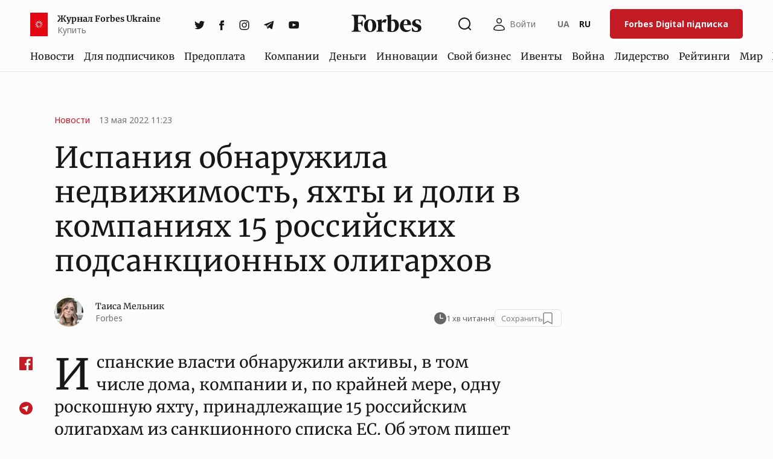

--- FILE ---
content_type: text/css
request_url: https://forbes.ua/static/build/pub/css/app.256c200732.css
body_size: 186476
content:
@charset "UTF-8";:root{--red:#eb1e1e;--green:#07b24c;--secondary:#181716;--secondary-hover:#181716;--danger:#eb1e1e;--breakpoint-xxs:0;--breakpoint-xs:480px;--breakpoint-sm:576px;--breakpoint-md:768px;--breakpoint-lg:1025px;--breakpoint-xl:1260px;--breakpoint-hd:1440px;--breakpoint-laptop:1660px;--font-family-sans-serif:-apple-system,BlinkMacSystemFont,"Segoe UI",Roboto,"Helvetica Neue",Arial,sans-serif,"Apple Color Emoji","Segoe UI Emoji","Segoe UI Symbol";--font-family-monospace:SFMono-Regular,Menlo,Monaco,Consolas,"Liberation Mono","Courier New",monospace}*,:after,:before{box-sizing:border-box}html{font-family:sans-serif;line-height:1.15;-webkit-text-size-adjust:100%;-webkit-tap-highlight-color:rgba(24,23,22,0)}article,aside,figcaption,figure,footer,header,hgroup,main,nav,section{display:block}body{margin:0;font-family:Noto Sans,-apple-system,BlinkMacSystemFont,Segoe UI,Roboto,Helvetica Neue,Arial,sans-serif,Apple Color Emoji,Segoe UI Emoji,Segoe UI Symbol;font-size:1.6rem;font-weight:400;line-height:1.44444;color:#181716;text-align:left}[tabindex="-1"]:focus:not(:focus-visible){outline:0!important}hr{box-sizing:content-box;height:0;overflow:visible}h1,h2,h3,h4,h5,h6{margin-top:0;margin-bottom:.5rem}p{margin-top:0;margin-bottom:1rem}abbr[data-original-title],abbr[title]{text-decoration:underline;-webkit-text-decoration:underline dotted;text-decoration:underline dotted;cursor:help;border-bottom:0;-webkit-text-decoration-skip-ink:none;text-decoration-skip-ink:none}address{font-style:normal;line-height:inherit}address,dl,ol,ul{margin-bottom:1rem}dl,ol,ul{margin-top:0}ol ol,ol ul,ul ol,ul ul{margin-bottom:0}dt{font-weight:700}dd{margin-bottom:.5rem;margin-left:0}blockquote{margin:0 0 1rem}b,strong{font-weight:bolder}small{font-size:80%}sub,sup{position:relative;font-size:75%;line-height:0;vertical-align:baseline}sub{bottom:-.25em}sup{top:-.5em}a{color:#c41a23;background-color:transparent}a,a:hover{text-decoration:none}a:hover{color:#d63828}a:not([href]),a:not([href]):hover{color:inherit;text-decoration:none}code,kbd,pre,samp{font-family:SFMono-Regular,Menlo,Monaco,Consolas,Liberation Mono,Courier New,monospace;font-size:1em}pre{margin-top:0;margin-bottom:1rem;overflow:auto}figure{margin:0 0 1rem}img{border-style:none}img,svg{vertical-align:middle}svg{overflow:hidden}table{border-collapse:collapse}caption{padding-top:.75rem;padding-bottom:.75rem;color:#6c757d;text-align:left;caption-side:bottom}th{text-align:inherit}label{display:inline-block;margin-bottom:.5rem}button{border-radius:0}button:focus{outline:1px dotted;outline:5px auto -webkit-focus-ring-color}button,input,optgroup,select,textarea{margin:0;font-family:inherit;font-size:inherit;line-height:inherit}button,input{overflow:visible}button,select{text-transform:none}select{word-wrap:normal}[type=button],[type=reset],[type=submit],button{-webkit-appearance:button}[type=button]:not(:disabled),[type=reset]:not(:disabled),[type=submit]:not(:disabled),button:not(:disabled){cursor:pointer}[type=button]::-moz-focus-inner,[type=reset]::-moz-focus-inner,[type=submit]::-moz-focus-inner,button::-moz-focus-inner{padding:0;border-style:none}input[type=checkbox],input[type=radio]{box-sizing:border-box;padding:0}input[type=date],input[type=datetime-local],input[type=month],input[type=time]{-webkit-appearance:listbox}textarea{overflow:auto}fieldset{min-width:0;padding:0;margin:0;border:0}legend{display:block;width:100%;max-width:100%;padding:0;margin-bottom:.5rem;font-size:1.5rem;line-height:inherit;color:inherit;white-space:normal}progress{vertical-align:baseline}[type=number]::-webkit-inner-spin-button,[type=number]::-webkit-outer-spin-button{height:auto}[type=search]{outline-offset:-2px;-webkit-appearance:none}[type=search]::-webkit-search-decoration{-webkit-appearance:none}::-webkit-file-upload-button{font:inherit;-webkit-appearance:button}output{display:inline-block}summary{display:list-item;cursor:pointer}template{display:none}[hidden]{display:none!important}.h1,.h2,.h3,.h4,.h5,.h6,h1,h2,h3,h4,h5,h6{margin-bottom:.5rem;font-weight:500;line-height:1.2}.h1,h1{font-size:2.5rem}.h2,h2{font-size:2rem}.h3,h3{font-size:1.75rem}.h4,h4{font-size:1.5rem}.h5,h5{font-size:1.25rem}.h6,h6{font-size:1rem}.lead{font-size:1.25rem;font-weight:300}.display-1{font-size:6rem}.display-1,.display-2{font-weight:300;line-height:1.2}.display-2{font-size:5.5rem}.display-3{font-size:4.5rem}.display-3,.display-4{font-weight:300;line-height:1.2}.display-4{font-size:3.5rem}hr{margin-top:1rem;margin-bottom:1rem;border:0;border-top:1px solid rgba(0,0,0,.1)}.small,small{font-size:80%;font-weight:400}.mark,mark{padding:.2em;background-color:#fcf8e3}.list-inline,.list-unstyled{padding-left:0;list-style:none}.list-inline-item{display:inline-block}.list-inline-item:not(:last-child){margin-right:.5rem}.initialism{font-size:90%;text-transform:uppercase}.blockquote{margin-bottom:1rem;font-size:1.25rem}.blockquote-footer{display:block;font-size:80%;color:#6c757d}.blockquote-footer:before{content:"— "}.container,.container-fluid{width:100%;padding-right:20px;padding-left:20px;margin-right:auto;margin-left:auto}.row{display:flex;flex-wrap:wrap;margin-right:-20px;margin-left:-20px}.no-gutters{margin-right:0;margin-left:0}.no-gutters>.col,.no-gutters>[class*=col-]{padding-right:0;padding-left:0}.col,.col-1,.col-2,.col-3,.col-4,.col-5,.col-6,.col-7,.col-8,.col-9,.col-10,.col-11,.col-12,.col-auto,.col-hd,.col-hd-1,.col-hd-2,.col-hd-3,.col-hd-4,.col-hd-5,.col-hd-6,.col-hd-7,.col-hd-8,.col-hd-9,.col-hd-10,.col-hd-11,.col-hd-12,.col-hd-auto,.col-laptop,.col-laptop-1,.col-laptop-2,.col-laptop-3,.col-laptop-4,.col-laptop-5,.col-laptop-6,.col-laptop-7,.col-laptop-8,.col-laptop-9,.col-laptop-10,.col-laptop-11,.col-laptop-12,.col-laptop-auto,.col-lg,.col-lg-1,.col-lg-2,.col-lg-3,.col-lg-4,.col-lg-5,.col-lg-6,.col-lg-7,.col-lg-8,.col-lg-9,.col-lg-10,.col-lg-11,.col-lg-12,.col-lg-auto,.col-md,.col-md-1,.col-md-2,.col-md-3,.col-md-4,.col-md-5,.col-md-6,.col-md-7,.col-md-8,.col-md-9,.col-md-10,.col-md-11,.col-md-12,.col-md-auto,.col-sm,.col-sm-1,.col-sm-2,.col-sm-3,.col-sm-4,.col-sm-5,.col-sm-6,.col-sm-7,.col-sm-8,.col-sm-9,.col-sm-10,.col-sm-11,.col-sm-12,.col-sm-auto,.col-xl,.col-xl-1,.col-xl-2,.col-xl-3,.col-xl-4,.col-xl-5,.col-xl-6,.col-xl-7,.col-xl-8,.col-xl-9,.col-xl-10,.col-xl-11,.col-xl-12,.col-xl-auto,.col-xs,.col-xs-1,.col-xs-2,.col-xs-3,.col-xs-4,.col-xs-5,.col-xs-6,.col-xs-7,.col-xs-8,.col-xs-9,.col-xs-10,.col-xs-11,.col-xs-12,.col-xs-auto{position:relative;width:100%;padding-right:20px;padding-left:20px}.col{flex-basis:0;flex-grow:1;max-width:100%}.row-cols-1>*{flex:0 0 100%;max-width:100%}.row-cols-2>*{flex:0 0 50%;max-width:50%}.row-cols-3>*{flex:0 0 33.3333333333%;max-width:33.3333333333%}.row-cols-4>*{flex:0 0 25%;max-width:25%}.row-cols-5>*{flex:0 0 20%;max-width:20%}.row-cols-6>*{flex:0 0 16.6666666667%;max-width:16.6666666667%}.col-auto{flex:0 0 auto;width:auto;max-width:100%}.col-1{flex:0 0 8.3333333333%;max-width:8.3333333333%}.col-2{flex:0 0 16.6666666667%;max-width:16.6666666667%}.col-3{flex:0 0 25%;max-width:25%}.col-4{flex:0 0 33.3333333333%;max-width:33.3333333333%}.col-5{flex:0 0 41.6666666667%;max-width:41.6666666667%}.col-6{flex:0 0 50%;max-width:50%}.col-7{flex:0 0 58.3333333333%;max-width:58.3333333333%}.col-8{flex:0 0 66.6666666667%;max-width:66.6666666667%}.col-9{flex:0 0 75%;max-width:75%}.col-10{flex:0 0 83.3333333333%;max-width:83.3333333333%}.col-11{flex:0 0 91.6666666667%;max-width:91.6666666667%}.col-12{flex:0 0 100%;max-width:100%}.order-first{order:-1}.order-last{order:13}.order-0{order:0}.order-1{order:1}.order-2{order:2}.order-3{order:3}.order-4{order:4}.order-5{order:5}.order-6{order:6}.order-7{order:7}.order-8{order:8}.order-9{order:9}.order-10{order:10}.order-11{order:11}.order-12{order:12}.offset-1{margin-left:8.3333333333%}.offset-2{margin-left:16.6666666667%}.offset-3{margin-left:25%}.offset-4{margin-left:33.3333333333%}.offset-5{margin-left:41.6666666667%}.offset-6{margin-left:50%}.offset-7{margin-left:58.3333333333%}.offset-8{margin-left:66.6666666667%}.offset-9{margin-left:75%}.offset-10{margin-left:83.3333333333%}.offset-11{margin-left:91.6666666667%}@media (min-width:480px){.col-xs{flex-basis:0;flex-grow:1;max-width:100%}.row-cols-xs-1>*{flex:0 0 100%;max-width:100%}.row-cols-xs-2>*{flex:0 0 50%;max-width:50%}.row-cols-xs-3>*{flex:0 0 33.3333333333%;max-width:33.3333333333%}.row-cols-xs-4>*{flex:0 0 25%;max-width:25%}.row-cols-xs-5>*{flex:0 0 20%;max-width:20%}.row-cols-xs-6>*{flex:0 0 16.6666666667%;max-width:16.6666666667%}.col-xs-auto{flex:0 0 auto;width:auto;max-width:100%}.col-xs-1{flex:0 0 8.3333333333%;max-width:8.3333333333%}.col-xs-2{flex:0 0 16.6666666667%;max-width:16.6666666667%}.col-xs-3{flex:0 0 25%;max-width:25%}.col-xs-4{flex:0 0 33.3333333333%;max-width:33.3333333333%}.col-xs-5{flex:0 0 41.6666666667%;max-width:41.6666666667%}.col-xs-6{flex:0 0 50%;max-width:50%}.col-xs-7{flex:0 0 58.3333333333%;max-width:58.3333333333%}.col-xs-8{flex:0 0 66.6666666667%;max-width:66.6666666667%}.col-xs-9{flex:0 0 75%;max-width:75%}.col-xs-10{flex:0 0 83.3333333333%;max-width:83.3333333333%}.col-xs-11{flex:0 0 91.6666666667%;max-width:91.6666666667%}.col-xs-12{flex:0 0 100%;max-width:100%}.order-xs-first{order:-1}.order-xs-last{order:13}.order-xs-0{order:0}.order-xs-1{order:1}.order-xs-2{order:2}.order-xs-3{order:3}.order-xs-4{order:4}.order-xs-5{order:5}.order-xs-6{order:6}.order-xs-7{order:7}.order-xs-8{order:8}.order-xs-9{order:9}.order-xs-10{order:10}.order-xs-11{order:11}.order-xs-12{order:12}.offset-xs-0{margin-left:0}.offset-xs-1{margin-left:8.3333333333%}.offset-xs-2{margin-left:16.6666666667%}.offset-xs-3{margin-left:25%}.offset-xs-4{margin-left:33.3333333333%}.offset-xs-5{margin-left:41.6666666667%}.offset-xs-6{margin-left:50%}.offset-xs-7{margin-left:58.3333333333%}.offset-xs-8{margin-left:66.6666666667%}.offset-xs-9{margin-left:75%}.offset-xs-10{margin-left:83.3333333333%}.offset-xs-11{margin-left:91.6666666667%}}@media (min-width:576px){.col-sm{flex-basis:0;flex-grow:1;max-width:100%}.row-cols-sm-1>*{flex:0 0 100%;max-width:100%}.row-cols-sm-2>*{flex:0 0 50%;max-width:50%}.row-cols-sm-3>*{flex:0 0 33.3333333333%;max-width:33.3333333333%}.row-cols-sm-4>*{flex:0 0 25%;max-width:25%}.row-cols-sm-5>*{flex:0 0 20%;max-width:20%}.row-cols-sm-6>*{flex:0 0 16.6666666667%;max-width:16.6666666667%}.col-sm-auto{flex:0 0 auto;width:auto;max-width:100%}.col-sm-1{flex:0 0 8.3333333333%;max-width:8.3333333333%}.col-sm-2{flex:0 0 16.6666666667%;max-width:16.6666666667%}.col-sm-3{flex:0 0 25%;max-width:25%}.col-sm-4{flex:0 0 33.3333333333%;max-width:33.3333333333%}.col-sm-5{flex:0 0 41.6666666667%;max-width:41.6666666667%}.col-sm-6{flex:0 0 50%;max-width:50%}.col-sm-7{flex:0 0 58.3333333333%;max-width:58.3333333333%}.col-sm-8{flex:0 0 66.6666666667%;max-width:66.6666666667%}.col-sm-9{flex:0 0 75%;max-width:75%}.col-sm-10{flex:0 0 83.3333333333%;max-width:83.3333333333%}.col-sm-11{flex:0 0 91.6666666667%;max-width:91.6666666667%}.col-sm-12{flex:0 0 100%;max-width:100%}.order-sm-first{order:-1}.order-sm-last{order:13}.order-sm-0{order:0}.order-sm-1{order:1}.order-sm-2{order:2}.order-sm-3{order:3}.order-sm-4{order:4}.order-sm-5{order:5}.order-sm-6{order:6}.order-sm-7{order:7}.order-sm-8{order:8}.order-sm-9{order:9}.order-sm-10{order:10}.order-sm-11{order:11}.order-sm-12{order:12}.offset-sm-0{margin-left:0}.offset-sm-1{margin-left:8.3333333333%}.offset-sm-2{margin-left:16.6666666667%}.offset-sm-3{margin-left:25%}.offset-sm-4{margin-left:33.3333333333%}.offset-sm-5{margin-left:41.6666666667%}.offset-sm-6{margin-left:50%}.offset-sm-7{margin-left:58.3333333333%}.offset-sm-8{margin-left:66.6666666667%}.offset-sm-9{margin-left:75%}.offset-sm-10{margin-left:83.3333333333%}.offset-sm-11{margin-left:91.6666666667%}}@media (min-width:768px){.col-md{flex-basis:0;flex-grow:1;max-width:100%}.row-cols-md-1>*{flex:0 0 100%;max-width:100%}.row-cols-md-2>*{flex:0 0 50%;max-width:50%}.row-cols-md-3>*{flex:0 0 33.3333333333%;max-width:33.3333333333%}.row-cols-md-4>*{flex:0 0 25%;max-width:25%}.row-cols-md-5>*{flex:0 0 20%;max-width:20%}.row-cols-md-6>*{flex:0 0 16.6666666667%;max-width:16.6666666667%}.col-md-auto{flex:0 0 auto;width:auto;max-width:100%}.col-md-1{flex:0 0 8.3333333333%;max-width:8.3333333333%}.col-md-2{flex:0 0 16.6666666667%;max-width:16.6666666667%}.col-md-3{flex:0 0 25%;max-width:25%}.col-md-4{flex:0 0 33.3333333333%;max-width:33.3333333333%}.col-md-5{flex:0 0 41.6666666667%;max-width:41.6666666667%}.col-md-6{flex:0 0 50%;max-width:50%}.col-md-7{flex:0 0 58.3333333333%;max-width:58.3333333333%}.col-md-8{flex:0 0 66.6666666667%;max-width:66.6666666667%}.col-md-9{flex:0 0 75%;max-width:75%}.col-md-10{flex:0 0 83.3333333333%;max-width:83.3333333333%}.col-md-11{flex:0 0 91.6666666667%;max-width:91.6666666667%}.col-md-12{flex:0 0 100%;max-width:100%}.order-md-first{order:-1}.order-md-last{order:13}.order-md-0{order:0}.order-md-1{order:1}.order-md-2{order:2}.order-md-3{order:3}.order-md-4{order:4}.order-md-5{order:5}.order-md-6{order:6}.order-md-7{order:7}.order-md-8{order:8}.order-md-9{order:9}.order-md-10{order:10}.order-md-11{order:11}.order-md-12{order:12}.offset-md-0{margin-left:0}.offset-md-1{margin-left:8.3333333333%}.offset-md-2{margin-left:16.6666666667%}.offset-md-3{margin-left:25%}.offset-md-4{margin-left:33.3333333333%}.offset-md-5{margin-left:41.6666666667%}.offset-md-6{margin-left:50%}.offset-md-7{margin-left:58.3333333333%}.offset-md-8{margin-left:66.6666666667%}.offset-md-9{margin-left:75%}.offset-md-10{margin-left:83.3333333333%}.offset-md-11{margin-left:91.6666666667%}}@media (min-width:1025px){.col-lg{flex-basis:0;flex-grow:1;max-width:100%}.row-cols-lg-1>*{flex:0 0 100%;max-width:100%}.row-cols-lg-2>*{flex:0 0 50%;max-width:50%}.row-cols-lg-3>*{flex:0 0 33.3333333333%;max-width:33.3333333333%}.row-cols-lg-4>*{flex:0 0 25%;max-width:25%}.row-cols-lg-5>*{flex:0 0 20%;max-width:20%}.row-cols-lg-6>*{flex:0 0 16.6666666667%;max-width:16.6666666667%}.col-lg-auto{flex:0 0 auto;width:auto;max-width:100%}.col-lg-1{flex:0 0 8.3333333333%;max-width:8.3333333333%}.col-lg-2{flex:0 0 16.6666666667%;max-width:16.6666666667%}.col-lg-3{flex:0 0 25%;max-width:25%}.col-lg-4{flex:0 0 33.3333333333%;max-width:33.3333333333%}.col-lg-5{flex:0 0 41.6666666667%;max-width:41.6666666667%}.col-lg-6{flex:0 0 50%;max-width:50%}.col-lg-7{flex:0 0 58.3333333333%;max-width:58.3333333333%}.col-lg-8{flex:0 0 66.6666666667%;max-width:66.6666666667%}.col-lg-9{flex:0 0 75%;max-width:75%}.col-lg-10{flex:0 0 83.3333333333%;max-width:83.3333333333%}.col-lg-11{flex:0 0 91.6666666667%;max-width:91.6666666667%}.col-lg-12{flex:0 0 100%;max-width:100%}.order-lg-first{order:-1}.order-lg-last{order:13}.order-lg-0{order:0}.order-lg-1{order:1}.order-lg-2{order:2}.order-lg-3{order:3}.order-lg-4{order:4}.order-lg-5{order:5}.order-lg-6{order:6}.order-lg-7{order:7}.order-lg-8{order:8}.order-lg-9{order:9}.order-lg-10{order:10}.order-lg-11{order:11}.order-lg-12{order:12}.offset-lg-0{margin-left:0}.offset-lg-1{margin-left:8.3333333333%}.offset-lg-2{margin-left:16.6666666667%}.offset-lg-3{margin-left:25%}.offset-lg-4{margin-left:33.3333333333%}.offset-lg-5{margin-left:41.6666666667%}.offset-lg-6{margin-left:50%}.offset-lg-7{margin-left:58.3333333333%}.offset-lg-8{margin-left:66.6666666667%}.offset-lg-9{margin-left:75%}.offset-lg-10{margin-left:83.3333333333%}.offset-lg-11{margin-left:91.6666666667%}}@media (min-width:1260px){.col-xl{flex-basis:0;flex-grow:1;max-width:100%}.row-cols-xl-1>*{flex:0 0 100%;max-width:100%}.row-cols-xl-2>*{flex:0 0 50%;max-width:50%}.row-cols-xl-3>*{flex:0 0 33.3333333333%;max-width:33.3333333333%}.row-cols-xl-4>*{flex:0 0 25%;max-width:25%}.row-cols-xl-5>*{flex:0 0 20%;max-width:20%}.row-cols-xl-6>*{flex:0 0 16.6666666667%;max-width:16.6666666667%}.col-xl-auto{flex:0 0 auto;width:auto;max-width:100%}.col-xl-1{flex:0 0 8.3333333333%;max-width:8.3333333333%}.col-xl-2{flex:0 0 16.6666666667%;max-width:16.6666666667%}.col-xl-3{flex:0 0 25%;max-width:25%}.col-xl-4{flex:0 0 33.3333333333%;max-width:33.3333333333%}.col-xl-5{flex:0 0 41.6666666667%;max-width:41.6666666667%}.col-xl-6{flex:0 0 50%;max-width:50%}.col-xl-7{flex:0 0 58.3333333333%;max-width:58.3333333333%}.col-xl-8{flex:0 0 66.6666666667%;max-width:66.6666666667%}.col-xl-9{flex:0 0 75%;max-width:75%}.col-xl-10{flex:0 0 83.3333333333%;max-width:83.3333333333%}.col-xl-11{flex:0 0 91.6666666667%;max-width:91.6666666667%}.col-xl-12{flex:0 0 100%;max-width:100%}.order-xl-first{order:-1}.order-xl-last{order:13}.order-xl-0{order:0}.order-xl-1{order:1}.order-xl-2{order:2}.order-xl-3{order:3}.order-xl-4{order:4}.order-xl-5{order:5}.order-xl-6{order:6}.order-xl-7{order:7}.order-xl-8{order:8}.order-xl-9{order:9}.order-xl-10{order:10}.order-xl-11{order:11}.order-xl-12{order:12}.offset-xl-0{margin-left:0}.offset-xl-1{margin-left:8.3333333333%}.offset-xl-2{margin-left:16.6666666667%}.offset-xl-3{margin-left:25%}.offset-xl-4{margin-left:33.3333333333%}.offset-xl-5{margin-left:41.6666666667%}.offset-xl-6{margin-left:50%}.offset-xl-7{margin-left:58.3333333333%}.offset-xl-8{margin-left:66.6666666667%}.offset-xl-9{margin-left:75%}.offset-xl-10{margin-left:83.3333333333%}.offset-xl-11{margin-left:91.6666666667%}}@media (min-width:1440px){.col-hd{flex-basis:0;flex-grow:1;max-width:100%}.row-cols-hd-1>*{flex:0 0 100%;max-width:100%}.row-cols-hd-2>*{flex:0 0 50%;max-width:50%}.row-cols-hd-3>*{flex:0 0 33.3333333333%;max-width:33.3333333333%}.row-cols-hd-4>*{flex:0 0 25%;max-width:25%}.row-cols-hd-5>*{flex:0 0 20%;max-width:20%}.row-cols-hd-6>*{flex:0 0 16.6666666667%;max-width:16.6666666667%}.col-hd-auto{flex:0 0 auto;width:auto;max-width:100%}.col-hd-1{flex:0 0 8.3333333333%;max-width:8.3333333333%}.col-hd-2{flex:0 0 16.6666666667%;max-width:16.6666666667%}.col-hd-3{flex:0 0 25%;max-width:25%}.col-hd-4{flex:0 0 33.3333333333%;max-width:33.3333333333%}.col-hd-5{flex:0 0 41.6666666667%;max-width:41.6666666667%}.col-hd-6{flex:0 0 50%;max-width:50%}.col-hd-7{flex:0 0 58.3333333333%;max-width:58.3333333333%}.col-hd-8{flex:0 0 66.6666666667%;max-width:66.6666666667%}.col-hd-9{flex:0 0 75%;max-width:75%}.col-hd-10{flex:0 0 83.3333333333%;max-width:83.3333333333%}.col-hd-11{flex:0 0 91.6666666667%;max-width:91.6666666667%}.col-hd-12{flex:0 0 100%;max-width:100%}.order-hd-first{order:-1}.order-hd-last{order:13}.order-hd-0{order:0}.order-hd-1{order:1}.order-hd-2{order:2}.order-hd-3{order:3}.order-hd-4{order:4}.order-hd-5{order:5}.order-hd-6{order:6}.order-hd-7{order:7}.order-hd-8{order:8}.order-hd-9{order:9}.order-hd-10{order:10}.order-hd-11{order:11}.order-hd-12{order:12}.offset-hd-0{margin-left:0}.offset-hd-1{margin-left:8.3333333333%}.offset-hd-2{margin-left:16.6666666667%}.offset-hd-3{margin-left:25%}.offset-hd-4{margin-left:33.3333333333%}.offset-hd-5{margin-left:41.6666666667%}.offset-hd-6{margin-left:50%}.offset-hd-7{margin-left:58.3333333333%}.offset-hd-8{margin-left:66.6666666667%}.offset-hd-9{margin-left:75%}.offset-hd-10{margin-left:83.3333333333%}.offset-hd-11{margin-left:91.6666666667%}}@media (min-width:1660px){.col-laptop{flex-basis:0;flex-grow:1;max-width:100%}.row-cols-laptop-1>*{flex:0 0 100%;max-width:100%}.row-cols-laptop-2>*{flex:0 0 50%;max-width:50%}.row-cols-laptop-3>*{flex:0 0 33.3333333333%;max-width:33.3333333333%}.row-cols-laptop-4>*{flex:0 0 25%;max-width:25%}.row-cols-laptop-5>*{flex:0 0 20%;max-width:20%}.row-cols-laptop-6>*{flex:0 0 16.6666666667%;max-width:16.6666666667%}.col-laptop-auto{flex:0 0 auto;width:auto;max-width:100%}.col-laptop-1{flex:0 0 8.3333333333%;max-width:8.3333333333%}.col-laptop-2{flex:0 0 16.6666666667%;max-width:16.6666666667%}.col-laptop-3{flex:0 0 25%;max-width:25%}.col-laptop-4{flex:0 0 33.3333333333%;max-width:33.3333333333%}.col-laptop-5{flex:0 0 41.6666666667%;max-width:41.6666666667%}.col-laptop-6{flex:0 0 50%;max-width:50%}.col-laptop-7{flex:0 0 58.3333333333%;max-width:58.3333333333%}.col-laptop-8{flex:0 0 66.6666666667%;max-width:66.6666666667%}.col-laptop-9{flex:0 0 75%;max-width:75%}.col-laptop-10{flex:0 0 83.3333333333%;max-width:83.3333333333%}.col-laptop-11{flex:0 0 91.6666666667%;max-width:91.6666666667%}.col-laptop-12{flex:0 0 100%;max-width:100%}.order-laptop-first{order:-1}.order-laptop-last{order:13}.order-laptop-0{order:0}.order-laptop-1{order:1}.order-laptop-2{order:2}.order-laptop-3{order:3}.order-laptop-4{order:4}.order-laptop-5{order:5}.order-laptop-6{order:6}.order-laptop-7{order:7}.order-laptop-8{order:8}.order-laptop-9{order:9}.order-laptop-10{order:10}.order-laptop-11{order:11}.order-laptop-12{order:12}.offset-laptop-0{margin-left:0}.offset-laptop-1{margin-left:8.3333333333%}.offset-laptop-2{margin-left:16.6666666667%}.offset-laptop-3{margin-left:25%}.offset-laptop-4{margin-left:33.3333333333%}.offset-laptop-5{margin-left:41.6666666667%}.offset-laptop-6{margin-left:50%}.offset-laptop-7{margin-left:58.3333333333%}.offset-laptop-8{margin-left:66.6666666667%}.offset-laptop-9{margin-left:75%}.offset-laptop-10{margin-left:83.3333333333%}.offset-laptop-11{margin-left:91.6666666667%}}.fade{transition:opacity .15s linear}@media (prefers-reduced-motion:reduce){.fade{transition:none}}.fade:not(.show){opacity:0}.collapse:not(.show){display:none}.collapsing{position:relative;height:0;overflow:hidden;transition:height .35s ease}@media (prefers-reduced-motion:reduce){.collapsing{transition:none}}.modal-open{overflow:hidden}.modal-open .modal{overflow-x:hidden;overflow-y:auto}.modal{position:fixed;top:0;left:0;z-index:1050;display:none;width:100%;height:100%;overflow:hidden;outline:0}.modal-dialog{position:relative;width:auto;margin:.5rem;pointer-events:none}.modal.fade .modal-dialog{transition:transform .3s ease-out;transform:translateY(-50px)}@media (prefers-reduced-motion:reduce){.modal.fade .modal-dialog{transition:none}}.modal.show .modal-dialog{transform:none}.modal.modal-static .modal-dialog{transform:scale(1.02)}.modal-dialog-scrollable{display:flex;max-height:calc(100% - 1rem)}.modal-dialog-scrollable .modal-content{max-height:calc(100vh - 1rem);overflow:hidden}.modal-dialog-scrollable .modal-footer,.modal-dialog-scrollable .modal-header{flex-shrink:0}.modal-dialog-scrollable .modal-body{overflow-y:auto}.modal-dialog-centered{display:flex;align-items:center;min-height:calc(100% - 1rem)}.modal-dialog-centered:before{display:block;height:calc(100vh - 1rem);content:""}.modal-dialog-centered.modal-dialog-scrollable{flex-direction:column;justify-content:center;height:100%}.modal-dialog-centered.modal-dialog-scrollable .modal-content{max-height:none}.modal-dialog-centered.modal-dialog-scrollable:before{content:none}.modal-content{display:flex;flex-direction:column;width:100%;pointer-events:auto;background-color:#fff;background-clip:padding-box;border:1px solid rgba(0,0,0,.2);border-radius:.3rem;outline:0}.modal-backdrop{position:fixed;top:0;left:0;z-index:1040;width:100vw;height:100vh;background-color:#000}.modal-backdrop.fade{opacity:0}.modal-backdrop.show{opacity:.5}.modal-header{display:flex;align-items:flex-start;justify-content:space-between;padding:1rem;border-bottom:1px solid #dee2e6;border-top-left-radius:calc(.3rem - 1px);border-top-right-radius:calc(.3rem - 1px)}.modal-header .close{padding:1rem;margin:-1rem -1rem -1rem auto}.modal-title{margin-bottom:0;line-height:1.5}.modal-body{position:relative;flex:1 1 auto;padding:1rem}.modal-footer{display:flex;flex-wrap:wrap;align-items:center;justify-content:flex-end;padding:.75rem;border-top:1px solid #dee2e6;border-bottom-right-radius:calc(.3rem - 1px);border-bottom-left-radius:calc(.3rem - 1px)}.modal-footer>*{margin:.25rem}.modal-scrollbar-measure{position:absolute;top:-9999px;width:50px;height:50px;overflow:scroll}@media (min-width:576px){.modal-dialog{max-width:500px;margin:1.75rem auto}.modal-dialog-scrollable{max-height:calc(100% - 3.5rem)}.modal-dialog-scrollable .modal-content{max-height:calc(100vh - 3.5rem)}.modal-dialog-centered{min-height:calc(100% - 3.5rem)}.modal-dialog-centered:before{height:calc(100vh - 3.5rem)}.modal-sm{max-width:300px}}@media (min-width:1025px){.modal-lg,.modal-xl{max-width:800px}}@media (min-width:1260px){.modal-xl{max-width:1140px}}.align-baseline{vertical-align:baseline!important}.align-top{vertical-align:top!important}.align-middle{vertical-align:middle!important}.align-bottom{vertical-align:bottom!important}.align-text-bottom{vertical-align:text-bottom!important}.align-text-top{vertical-align:text-top!important}.bg-primary{background-color:#c41a23!important}a.bg-primary:focus,a.bg-primary:hover,button.bg-primary:focus,button.bg-primary:hover{background-color:#97141b!important}.bg-primary-hover{background-color:#d63828!important}a.bg-primary-hover:focus,a.bg-primary-hover:hover,button.bg-primary-hover:focus,button.bg-primary-hover:hover{background-color:#ab2d20!important}.bg-secondary{background-color:#181716!important}a.bg-secondary:focus,a.bg-secondary:hover,button.bg-secondary:focus,button.bg-secondary:hover{background-color:#000!important}.bg-secondary-hover{background-color:#181716!important}a.bg-secondary-hover:focus,a.bg-secondary-hover:hover,button.bg-secondary-hover:focus,button.bg-secondary-hover:hover{background-color:#000!important}.bg-danger{background-color:#eb1e1e!important}a.bg-danger:focus,a.bg-danger:hover,button.bg-danger:focus,button.bg-danger:hover{background-color:#c51111!important}.bg-white{background-color:#fcfcfc!important}.bg-transparent{background-color:transparent!important}.border{border:1px solid #dee2e6!important}.border-top{border-top:1px solid #dee2e6!important}.border-right{border-right:1px solid #dee2e6!important}.border-bottom{border-bottom:1px solid #dee2e6!important}.border-left{border-left:1px solid #dee2e6!important}.border-0{border:0!important}.border-top-0{border-top:0!important}.border-right-0{border-right:0!important}.border-bottom-0{border-bottom:0!important}.border-left-0{border-left:0!important}.border-primary{border-color:#c41a23!important}.border-primary-hover{border-color:#d63828!important}.border-secondary,.border-secondary-hover{border-color:#181716!important}.border-danger{border-color:#eb1e1e!important}.border-white{border-color:#fcfcfc!important}.rounded-sm{border-radius:.2rem!important}.rounded{border-radius:.25rem!important}.rounded-top{border-top-left-radius:.25rem!important}.rounded-right,.rounded-top{border-top-right-radius:.25rem!important}.rounded-bottom,.rounded-right{border-bottom-right-radius:.25rem!important}.rounded-bottom,.rounded-left{border-bottom-left-radius:.25rem!important}.rounded-left{border-top-left-radius:.25rem!important}.rounded-lg{border-radius:.3rem!important}.rounded-circle{border-radius:50%!important}.rounded-pill{border-radius:50rem!important}.rounded-0{border-radius:0!important}.clearfix:after{display:block;clear:both;content:""}.d-none{display:none!important}.d-inline{display:inline!important}.d-inline-block{display:inline-block!important}.d-block{display:block!important}.d-table{display:table!important}.d-table-row{display:table-row!important}.d-table-cell{display:table-cell!important}.d-flex{display:flex!important}.d-inline-flex{display:inline-flex!important}@media (min-width:480px){.d-xs-none{display:none!important}.d-xs-inline{display:inline!important}.d-xs-inline-block{display:inline-block!important}.d-xs-block{display:block!important}.d-xs-table{display:table!important}.d-xs-table-row{display:table-row!important}.d-xs-table-cell{display:table-cell!important}.d-xs-flex{display:flex!important}.d-xs-inline-flex{display:inline-flex!important}}@media (min-width:576px){.d-sm-none{display:none!important}.d-sm-inline{display:inline!important}.d-sm-inline-block{display:inline-block!important}.d-sm-block{display:block!important}.d-sm-table{display:table!important}.d-sm-table-row{display:table-row!important}.d-sm-table-cell{display:table-cell!important}.d-sm-flex{display:flex!important}.d-sm-inline-flex{display:inline-flex!important}}@media (min-width:768px){.d-md-none{display:none!important}.d-md-inline{display:inline!important}.d-md-inline-block{display:inline-block!important}.d-md-block{display:block!important}.d-md-table{display:table!important}.d-md-table-row{display:table-row!important}.d-md-table-cell{display:table-cell!important}.d-md-flex{display:flex!important}.d-md-inline-flex{display:inline-flex!important}}@media (min-width:1025px){.d-lg-none{display:none!important}.d-lg-inline{display:inline!important}.d-lg-inline-block{display:inline-block!important}.d-lg-block{display:block!important}.d-lg-table{display:table!important}.d-lg-table-row{display:table-row!important}.d-lg-table-cell{display:table-cell!important}.d-lg-flex{display:flex!important}.d-lg-inline-flex{display:inline-flex!important}}@media (min-width:1260px){.d-xl-none{display:none!important}.d-xl-inline{display:inline!important}.d-xl-inline-block{display:inline-block!important}.d-xl-block{display:block!important}.d-xl-table{display:table!important}.d-xl-table-row{display:table-row!important}.d-xl-table-cell{display:table-cell!important}.d-xl-flex{display:flex!important}.d-xl-inline-flex{display:inline-flex!important}}@media (min-width:1440px){.d-hd-none{display:none!important}.d-hd-inline{display:inline!important}.d-hd-inline-block{display:inline-block!important}.d-hd-block{display:block!important}.d-hd-table{display:table!important}.d-hd-table-row{display:table-row!important}.d-hd-table-cell{display:table-cell!important}.d-hd-flex{display:flex!important}.d-hd-inline-flex{display:inline-flex!important}}@media (min-width:1660px){.d-laptop-none{display:none!important}.d-laptop-inline{display:inline!important}.d-laptop-inline-block{display:inline-block!important}.d-laptop-block{display:block!important}.d-laptop-table{display:table!important}.d-laptop-table-row{display:table-row!important}.d-laptop-table-cell{display:table-cell!important}.d-laptop-flex{display:flex!important}.d-laptop-inline-flex{display:inline-flex!important}}@media print{.d-print-none{display:none!important}.d-print-inline{display:inline!important}.d-print-inline-block{display:inline-block!important}.d-print-block{display:block!important}.d-print-table{display:table!important}.d-print-table-row{display:table-row!important}.d-print-table-cell{display:table-cell!important}.d-print-flex{display:flex!important}.d-print-inline-flex{display:inline-flex!important}}.embed-responsive{position:relative;display:block;width:100%;padding:0;overflow:hidden}.embed-responsive:before{display:block;content:""}.embed-responsive .embed-responsive-item,.embed-responsive embed,.embed-responsive iframe,.embed-responsive object,.embed-responsive video{position:absolute;top:0;bottom:0;left:0;width:100%;height:100%;border:0}.embed-responsive-21by9:before{padding-top:42.8571428571%}.embed-responsive-16by9:before{padding-top:56.25%}.embed-responsive-4by3:before{padding-top:75%}.embed-responsive-1by1:before{padding-top:100%}.flex-row{flex-direction:row!important}.flex-column{flex-direction:column!important}.flex-row-reverse{flex-direction:row-reverse!important}.flex-column-reverse{flex-direction:column-reverse!important}.flex-wrap{flex-wrap:wrap!important}.flex-nowrap{flex-wrap:nowrap!important}.flex-wrap-reverse{flex-wrap:wrap-reverse!important}.flex-fill{flex:1 1 auto!important}.flex-grow-0{flex-grow:0!important}.flex-grow-1{flex-grow:1!important}.flex-shrink-0{flex-shrink:0!important}.flex-shrink-1{flex-shrink:1!important}.justify-content-start{justify-content:flex-start!important}.justify-content-end{justify-content:flex-end!important}.justify-content-center{justify-content:center!important}.justify-content-between{justify-content:space-between!important}.justify-content-around{justify-content:space-around!important}.align-items-start{align-items:flex-start!important}.align-items-end{align-items:flex-end!important}.align-items-center{align-items:center!important}.align-items-baseline{align-items:baseline!important}.align-items-stretch{align-items:stretch!important}.align-content-start{align-content:flex-start!important}.align-content-end{align-content:flex-end!important}.align-content-center{align-content:center!important}.align-content-between{align-content:space-between!important}.align-content-around{align-content:space-around!important}.align-content-stretch{align-content:stretch!important}.align-self-auto{align-self:auto!important}.align-self-start{align-self:flex-start!important}.align-self-end{align-self:flex-end!important}.align-self-center{align-self:center!important}.align-self-baseline{align-self:baseline!important}.align-self-stretch{align-self:stretch!important}@media (min-width:480px){.flex-xs-row{flex-direction:row!important}.flex-xs-column{flex-direction:column!important}.flex-xs-row-reverse{flex-direction:row-reverse!important}.flex-xs-column-reverse{flex-direction:column-reverse!important}.flex-xs-wrap{flex-wrap:wrap!important}.flex-xs-nowrap{flex-wrap:nowrap!important}.flex-xs-wrap-reverse{flex-wrap:wrap-reverse!important}.flex-xs-fill{flex:1 1 auto!important}.flex-xs-grow-0{flex-grow:0!important}.flex-xs-grow-1{flex-grow:1!important}.flex-xs-shrink-0{flex-shrink:0!important}.flex-xs-shrink-1{flex-shrink:1!important}.justify-content-xs-start{justify-content:flex-start!important}.justify-content-xs-end{justify-content:flex-end!important}.justify-content-xs-center{justify-content:center!important}.justify-content-xs-between{justify-content:space-between!important}.justify-content-xs-around{justify-content:space-around!important}.align-items-xs-start{align-items:flex-start!important}.align-items-xs-end{align-items:flex-end!important}.align-items-xs-center{align-items:center!important}.align-items-xs-baseline{align-items:baseline!important}.align-items-xs-stretch{align-items:stretch!important}.align-content-xs-start{align-content:flex-start!important}.align-content-xs-end{align-content:flex-end!important}.align-content-xs-center{align-content:center!important}.align-content-xs-between{align-content:space-between!important}.align-content-xs-around{align-content:space-around!important}.align-content-xs-stretch{align-content:stretch!important}.align-self-xs-auto{align-self:auto!important}.align-self-xs-start{align-self:flex-start!important}.align-self-xs-end{align-self:flex-end!important}.align-self-xs-center{align-self:center!important}.align-self-xs-baseline{align-self:baseline!important}.align-self-xs-stretch{align-self:stretch!important}}@media (min-width:576px){.flex-sm-row{flex-direction:row!important}.flex-sm-column{flex-direction:column!important}.flex-sm-row-reverse{flex-direction:row-reverse!important}.flex-sm-column-reverse{flex-direction:column-reverse!important}.flex-sm-wrap{flex-wrap:wrap!important}.flex-sm-nowrap{flex-wrap:nowrap!important}.flex-sm-wrap-reverse{flex-wrap:wrap-reverse!important}.flex-sm-fill{flex:1 1 auto!important}.flex-sm-grow-0{flex-grow:0!important}.flex-sm-grow-1{flex-grow:1!important}.flex-sm-shrink-0{flex-shrink:0!important}.flex-sm-shrink-1{flex-shrink:1!important}.justify-content-sm-start{justify-content:flex-start!important}.justify-content-sm-end{justify-content:flex-end!important}.justify-content-sm-center{justify-content:center!important}.justify-content-sm-between{justify-content:space-between!important}.justify-content-sm-around{justify-content:space-around!important}.align-items-sm-start{align-items:flex-start!important}.align-items-sm-end{align-items:flex-end!important}.align-items-sm-center{align-items:center!important}.align-items-sm-baseline{align-items:baseline!important}.align-items-sm-stretch{align-items:stretch!important}.align-content-sm-start{align-content:flex-start!important}.align-content-sm-end{align-content:flex-end!important}.align-content-sm-center{align-content:center!important}.align-content-sm-between{align-content:space-between!important}.align-content-sm-around{align-content:space-around!important}.align-content-sm-stretch{align-content:stretch!important}.align-self-sm-auto{align-self:auto!important}.align-self-sm-start{align-self:flex-start!important}.align-self-sm-end{align-self:flex-end!important}.align-self-sm-center{align-self:center!important}.align-self-sm-baseline{align-self:baseline!important}.align-self-sm-stretch{align-self:stretch!important}}@media (min-width:768px){.flex-md-row{flex-direction:row!important}.flex-md-column{flex-direction:column!important}.flex-md-row-reverse{flex-direction:row-reverse!important}.flex-md-column-reverse{flex-direction:column-reverse!important}.flex-md-wrap{flex-wrap:wrap!important}.flex-md-nowrap{flex-wrap:nowrap!important}.flex-md-wrap-reverse{flex-wrap:wrap-reverse!important}.flex-md-fill{flex:1 1 auto!important}.flex-md-grow-0{flex-grow:0!important}.flex-md-grow-1{flex-grow:1!important}.flex-md-shrink-0{flex-shrink:0!important}.flex-md-shrink-1{flex-shrink:1!important}.justify-content-md-start{justify-content:flex-start!important}.justify-content-md-end{justify-content:flex-end!important}.justify-content-md-center{justify-content:center!important}.justify-content-md-between{justify-content:space-between!important}.justify-content-md-around{justify-content:space-around!important}.align-items-md-start{align-items:flex-start!important}.align-items-md-end{align-items:flex-end!important}.align-items-md-center{align-items:center!important}.align-items-md-baseline{align-items:baseline!important}.align-items-md-stretch{align-items:stretch!important}.align-content-md-start{align-content:flex-start!important}.align-content-md-end{align-content:flex-end!important}.align-content-md-center{align-content:center!important}.align-content-md-between{align-content:space-between!important}.align-content-md-around{align-content:space-around!important}.align-content-md-stretch{align-content:stretch!important}.align-self-md-auto{align-self:auto!important}.align-self-md-start{align-self:flex-start!important}.align-self-md-end{align-self:flex-end!important}.align-self-md-center{align-self:center!important}.align-self-md-baseline{align-self:baseline!important}.align-self-md-stretch{align-self:stretch!important}}@media (min-width:1025px){.flex-lg-row{flex-direction:row!important}.flex-lg-column{flex-direction:column!important}.flex-lg-row-reverse{flex-direction:row-reverse!important}.flex-lg-column-reverse{flex-direction:column-reverse!important}.flex-lg-wrap{flex-wrap:wrap!important}.flex-lg-nowrap{flex-wrap:nowrap!important}.flex-lg-wrap-reverse{flex-wrap:wrap-reverse!important}.flex-lg-fill{flex:1 1 auto!important}.flex-lg-grow-0{flex-grow:0!important}.flex-lg-grow-1{flex-grow:1!important}.flex-lg-shrink-0{flex-shrink:0!important}.flex-lg-shrink-1{flex-shrink:1!important}.justify-content-lg-start{justify-content:flex-start!important}.justify-content-lg-end{justify-content:flex-end!important}.justify-content-lg-center{justify-content:center!important}.justify-content-lg-between{justify-content:space-between!important}.justify-content-lg-around{justify-content:space-around!important}.align-items-lg-start{align-items:flex-start!important}.align-items-lg-end{align-items:flex-end!important}.align-items-lg-center{align-items:center!important}.align-items-lg-baseline{align-items:baseline!important}.align-items-lg-stretch{align-items:stretch!important}.align-content-lg-start{align-content:flex-start!important}.align-content-lg-end{align-content:flex-end!important}.align-content-lg-center{align-content:center!important}.align-content-lg-between{align-content:space-between!important}.align-content-lg-around{align-content:space-around!important}.align-content-lg-stretch{align-content:stretch!important}.align-self-lg-auto{align-self:auto!important}.align-self-lg-start{align-self:flex-start!important}.align-self-lg-end{align-self:flex-end!important}.align-self-lg-center{align-self:center!important}.align-self-lg-baseline{align-self:baseline!important}.align-self-lg-stretch{align-self:stretch!important}}@media (min-width:1260px){.flex-xl-row{flex-direction:row!important}.flex-xl-column{flex-direction:column!important}.flex-xl-row-reverse{flex-direction:row-reverse!important}.flex-xl-column-reverse{flex-direction:column-reverse!important}.flex-xl-wrap{flex-wrap:wrap!important}.flex-xl-nowrap{flex-wrap:nowrap!important}.flex-xl-wrap-reverse{flex-wrap:wrap-reverse!important}.flex-xl-fill{flex:1 1 auto!important}.flex-xl-grow-0{flex-grow:0!important}.flex-xl-grow-1{flex-grow:1!important}.flex-xl-shrink-0{flex-shrink:0!important}.flex-xl-shrink-1{flex-shrink:1!important}.justify-content-xl-start{justify-content:flex-start!important}.justify-content-xl-end{justify-content:flex-end!important}.justify-content-xl-center{justify-content:center!important}.justify-content-xl-between{justify-content:space-between!important}.justify-content-xl-around{justify-content:space-around!important}.align-items-xl-start{align-items:flex-start!important}.align-items-xl-end{align-items:flex-end!important}.align-items-xl-center{align-items:center!important}.align-items-xl-baseline{align-items:baseline!important}.align-items-xl-stretch{align-items:stretch!important}.align-content-xl-start{align-content:flex-start!important}.align-content-xl-end{align-content:flex-end!important}.align-content-xl-center{align-content:center!important}.align-content-xl-between{align-content:space-between!important}.align-content-xl-around{align-content:space-around!important}.align-content-xl-stretch{align-content:stretch!important}.align-self-xl-auto{align-self:auto!important}.align-self-xl-start{align-self:flex-start!important}.align-self-xl-end{align-self:flex-end!important}.align-self-xl-center{align-self:center!important}.align-self-xl-baseline{align-self:baseline!important}.align-self-xl-stretch{align-self:stretch!important}}@media (min-width:1440px){.flex-hd-row{flex-direction:row!important}.flex-hd-column{flex-direction:column!important}.flex-hd-row-reverse{flex-direction:row-reverse!important}.flex-hd-column-reverse{flex-direction:column-reverse!important}.flex-hd-wrap{flex-wrap:wrap!important}.flex-hd-nowrap{flex-wrap:nowrap!important}.flex-hd-wrap-reverse{flex-wrap:wrap-reverse!important}.flex-hd-fill{flex:1 1 auto!important}.flex-hd-grow-0{flex-grow:0!important}.flex-hd-grow-1{flex-grow:1!important}.flex-hd-shrink-0{flex-shrink:0!important}.flex-hd-shrink-1{flex-shrink:1!important}.justify-content-hd-start{justify-content:flex-start!important}.justify-content-hd-end{justify-content:flex-end!important}.justify-content-hd-center{justify-content:center!important}.justify-content-hd-between{justify-content:space-between!important}.justify-content-hd-around{justify-content:space-around!important}.align-items-hd-start{align-items:flex-start!important}.align-items-hd-end{align-items:flex-end!important}.align-items-hd-center{align-items:center!important}.align-items-hd-baseline{align-items:baseline!important}.align-items-hd-stretch{align-items:stretch!important}.align-content-hd-start{align-content:flex-start!important}.align-content-hd-end{align-content:flex-end!important}.align-content-hd-center{align-content:center!important}.align-content-hd-between{align-content:space-between!important}.align-content-hd-around{align-content:space-around!important}.align-content-hd-stretch{align-content:stretch!important}.align-self-hd-auto{align-self:auto!important}.align-self-hd-start{align-self:flex-start!important}.align-self-hd-end{align-self:flex-end!important}.align-self-hd-center{align-self:center!important}.align-self-hd-baseline{align-self:baseline!important}.align-self-hd-stretch{align-self:stretch!important}}@media (min-width:1660px){.flex-laptop-row{flex-direction:row!important}.flex-laptop-column{flex-direction:column!important}.flex-laptop-row-reverse{flex-direction:row-reverse!important}.flex-laptop-column-reverse{flex-direction:column-reverse!important}.flex-laptop-wrap{flex-wrap:wrap!important}.flex-laptop-nowrap{flex-wrap:nowrap!important}.flex-laptop-wrap-reverse{flex-wrap:wrap-reverse!important}.flex-laptop-fill{flex:1 1 auto!important}.flex-laptop-grow-0{flex-grow:0!important}.flex-laptop-grow-1{flex-grow:1!important}.flex-laptop-shrink-0{flex-shrink:0!important}.flex-laptop-shrink-1{flex-shrink:1!important}.justify-content-laptop-start{justify-content:flex-start!important}.justify-content-laptop-end{justify-content:flex-end!important}.justify-content-laptop-center{justify-content:center!important}.justify-content-laptop-between{justify-content:space-between!important}.justify-content-laptop-around{justify-content:space-around!important}.align-items-laptop-start{align-items:flex-start!important}.align-items-laptop-end{align-items:flex-end!important}.align-items-laptop-center{align-items:center!important}.align-items-laptop-baseline{align-items:baseline!important}.align-items-laptop-stretch{align-items:stretch!important}.align-content-laptop-start{align-content:flex-start!important}.align-content-laptop-end{align-content:flex-end!important}.align-content-laptop-center{align-content:center!important}.align-content-laptop-between{align-content:space-between!important}.align-content-laptop-around{align-content:space-around!important}.align-content-laptop-stretch{align-content:stretch!important}.align-self-laptop-auto{align-self:auto!important}.align-self-laptop-start{align-self:flex-start!important}.align-self-laptop-end{align-self:flex-end!important}.align-self-laptop-center{align-self:center!important}.align-self-laptop-baseline{align-self:baseline!important}.align-self-laptop-stretch{align-self:stretch!important}}.float-left{float:left!important}.float-right{float:right!important}.float-none{float:none!important}@media (min-width:480px){.float-xs-left{float:left!important}.float-xs-right{float:right!important}.float-xs-none{float:none!important}}@media (min-width:576px){.float-sm-left{float:left!important}.float-sm-right{float:right!important}.float-sm-none{float:none!important}}@media (min-width:768px){.float-md-left{float:left!important}.float-md-right{float:right!important}.float-md-none{float:none!important}}@media (min-width:1025px){.float-lg-left{float:left!important}.float-lg-right{float:right!important}.float-lg-none{float:none!important}}@media (min-width:1260px){.float-xl-left{float:left!important}.float-xl-right{float:right!important}.float-xl-none{float:none!important}}@media (min-width:1440px){.float-hd-left{float:left!important}.float-hd-right{float:right!important}.float-hd-none{float:none!important}}@media (min-width:1660px){.float-laptop-left{float:left!important}.float-laptop-right{float:right!important}.float-laptop-none{float:none!important}}.overflow-auto{overflow:auto!important}.overflow-hidden{overflow:hidden!important}.position-static{position:static!important}.position-relative{position:relative!important}.position-absolute{position:absolute!important}.position-fixed{position:fixed!important}.position-sticky{position:sticky!important}.fixed-top{top:0}.fixed-bottom,.fixed-top{position:fixed;right:0;left:0;z-index:1030}.fixed-bottom{bottom:0}@supports (position:sticky){.sticky-top{position:sticky;top:0;z-index:1020}}.c-entry-data dt,.c-events-hero__data dt,.c-post-data dt,.c-post-person__income-description dt,.sr-only{position:absolute;width:1px;height:1px;padding:0;margin:-1px;overflow:hidden;clip:rect(0,0,0,0);white-space:nowrap;border:0}.sr-only-focusable:active,.sr-only-focusable:focus{position:static;width:auto;height:auto;overflow:visible;clip:auto;white-space:normal}.shadow-sm{box-shadow:0 .125rem .25rem rgba(0,0,0,.075)!important}.shadow{box-shadow:0 .5rem 1rem rgba(0,0,0,.15)!important}.shadow-lg{box-shadow:0 1rem 3rem rgba(0,0,0,.175)!important}.shadow-none{box-shadow:none!important}.w-25{width:25%!important}.w-50{width:50%!important}.w-75{width:75%!important}.w-100{width:100%!important}.w-auto{width:auto!important}.h-25{height:25%!important}.h-50{height:50%!important}.h-75{height:75%!important}.h-100{height:100%!important}.h-auto{height:auto!important}.mw-100{max-width:100%!important}.mh-100{max-height:100%!important}.min-vw-100{min-width:100vw!important}.min-vh-100{min-height:100vh!important}.vw-100{width:100vw!important}.vh-100{height:100vh!important}.stretched-link:after{position:absolute;top:0;right:0;bottom:0;left:0;z-index:1;pointer-events:auto;content:"";background-color:transparent}.m-auto{margin:auto!important}.mt-auto,.my-auto{margin-top:auto!important}.mr-auto,.mx-auto{margin-right:auto!important}.mb-auto,.my-auto{margin-bottom:auto!important}.ml-auto,.mx-auto{margin-left:auto!important}@media (min-width:480px){.m-xs-auto{margin:auto!important}.mt-xs-auto,.my-xs-auto{margin-top:auto!important}.mr-xs-auto,.mx-xs-auto{margin-right:auto!important}.mb-xs-auto,.my-xs-auto{margin-bottom:auto!important}.ml-xs-auto,.mx-xs-auto{margin-left:auto!important}}@media (min-width:576px){.m-sm-auto{margin:auto!important}.mt-sm-auto,.my-sm-auto{margin-top:auto!important}.mr-sm-auto,.mx-sm-auto{margin-right:auto!important}.mb-sm-auto,.my-sm-auto{margin-bottom:auto!important}.ml-sm-auto,.mx-sm-auto{margin-left:auto!important}}@media (min-width:768px){.m-md-auto{margin:auto!important}.mt-md-auto,.my-md-auto{margin-top:auto!important}.mr-md-auto,.mx-md-auto{margin-right:auto!important}.mb-md-auto,.my-md-auto{margin-bottom:auto!important}.ml-md-auto,.mx-md-auto{margin-left:auto!important}}@media (min-width:1025px){.m-lg-auto{margin:auto!important}.mt-lg-auto,.my-lg-auto{margin-top:auto!important}.mr-lg-auto,.mx-lg-auto{margin-right:auto!important}.mb-lg-auto,.my-lg-auto{margin-bottom:auto!important}.ml-lg-auto,.mx-lg-auto{margin-left:auto!important}}@media (min-width:1260px){.m-xl-auto{margin:auto!important}.mt-xl-auto,.my-xl-auto{margin-top:auto!important}.mr-xl-auto,.mx-xl-auto{margin-right:auto!important}.mb-xl-auto,.my-xl-auto{margin-bottom:auto!important}.ml-xl-auto,.mx-xl-auto{margin-left:auto!important}}@media (min-width:1440px){.m-hd-auto{margin:auto!important}.mt-hd-auto,.my-hd-auto{margin-top:auto!important}.mr-hd-auto,.mx-hd-auto{margin-right:auto!important}.mb-hd-auto,.my-hd-auto{margin-bottom:auto!important}.ml-hd-auto,.mx-hd-auto{margin-left:auto!important}}@media (min-width:1660px){.m-laptop-auto{margin:auto!important}.mt-laptop-auto,.my-laptop-auto{margin-top:auto!important}.mr-laptop-auto,.mx-laptop-auto{margin-right:auto!important}.mb-laptop-auto,.my-laptop-auto{margin-bottom:auto!important}.ml-laptop-auto,.mx-laptop-auto{margin-left:auto!important}}.text-monospace{font-family:SFMono-Regular,Menlo,Monaco,Consolas,Liberation Mono,Courier New,monospace!important}.text-justify{text-align:justify!important}.text-wrap{white-space:normal!important}.text-nowrap{white-space:nowrap!important}.text-truncate{overflow:hidden;text-overflow:ellipsis;white-space:nowrap}.text-left{text-align:left!important}.text-right{text-align:right!important}.text-center{text-align:center!important}@media (min-width:480px){.text-xs-left{text-align:left!important}.text-xs-right{text-align:right!important}.text-xs-center{text-align:center!important}}@media (min-width:576px){.text-sm-left{text-align:left!important}.text-sm-right{text-align:right!important}.text-sm-center{text-align:center!important}}@media (min-width:768px){.text-md-left{text-align:left!important}.text-md-right{text-align:right!important}.text-md-center{text-align:center!important}}@media (min-width:1025px){.text-lg-left{text-align:left!important}.text-lg-right{text-align:right!important}.text-lg-center{text-align:center!important}}@media (min-width:1260px){.text-xl-left{text-align:left!important}.text-xl-right{text-align:right!important}.text-xl-center{text-align:center!important}}@media (min-width:1440px){.text-hd-left{text-align:left!important}.text-hd-right{text-align:right!important}.text-hd-center{text-align:center!important}}@media (min-width:1660px){.text-laptop-left{text-align:left!important}.text-laptop-right{text-align:right!important}.text-laptop-center{text-align:center!important}}.text-lowercase{text-transform:lowercase!important}.text-uppercase{text-transform:uppercase!important}.text-capitalize{text-transform:capitalize!important}.font-weight-light{font-weight:300!important}.font-weight-lighter{font-weight:lighter!important}.font-weight-normal{font-weight:400!important}.font-weight-bold{font-weight:700!important}.font-weight-bolder{font-weight:bolder!important}.font-italic{font-style:italic!important}.text-white{color:#fcfcfc!important}.text-primary{color:#c41a23!important}a.text-primary:focus,a.text-primary:hover{color:#801117!important}.text-primary-hover{color:#d63828!important}a.text-primary-hover:focus,a.text-primary-hover:hover{color:#96271c!important}.text-secondary{color:#181716!important}a.text-secondary:focus,a.text-secondary:hover{color:#000!important}.text-secondary-hover{color:#181716!important}a.text-secondary-hover:focus,a.text-secondary-hover:hover{color:#000!important}.text-danger{color:#eb1e1e!important}a.text-danger:focus,a.text-danger:hover{color:#ad0f0f!important}.text-body{color:#181716!important}.text-muted{color:#6c757d!important}.text-black-50{color:rgba(24,23,22,.5)!important}.text-white-50{color:hsla(0,0%,98.8%,.5)!important}.text-hide{font:0/0 a;color:transparent;text-shadow:none;background-color:transparent;border:0}.text-decoration-none{text-decoration:none!important}.text-break{word-break:break-word!important;overflow-wrap:break-word!important}.text-reset{color:inherit!important}.visible{visibility:visible!important}.invisible{visibility:hidden!important}.o-collapse{display:none}.o-collapse.show{display:block}.o-collapsing{--duration:350ms;overflow:hidden;height:0;transition:height var(--duration) ease}.tippy-box[data-animation=fade][data-state=hidden]{opacity:0}[data-tippy-root]{max-width:calc(100vw - 10px)}.tippy-box{position:relative;background-color:#333;color:#fff;border-radius:4px;font-size:14px;line-height:1.4;outline:0;transition-property:transform,visibility,opacity}.tippy-box[data-placement^=top]>.tippy-arrow{bottom:0}.tippy-box[data-placement^=top]>.tippy-arrow:before{bottom:-7px;left:0;border-width:8px 8px 0;border-top-color:initial;transform-origin:center top}.tippy-box[data-placement^=bottom]>.tippy-arrow{top:0}.tippy-box[data-placement^=bottom]>.tippy-arrow:before{top:-7px;left:0;border-width:0 8px 8px;border-bottom-color:initial;transform-origin:center bottom}.tippy-box[data-placement^=left]>.tippy-arrow{right:0}.tippy-box[data-placement^=left]>.tippy-arrow:before{border-width:8px 0 8px 8px;border-left-color:initial;right:-7px;transform-origin:center left}.tippy-box[data-placement^=right]>.tippy-arrow{left:0}.tippy-box[data-placement^=right]>.tippy-arrow:before{left:-7px;border-width:8px 8px 8px 0;border-right-color:initial;transform-origin:center right}.tippy-box[data-inertia][data-state=visible]{transition-timing-function:cubic-bezier(.54,1.5,.38,1.11)}.tippy-arrow{width:16px;height:16px;color:#333}.tippy-arrow:before{content:"";position:absolute;border-color:transparent;border-style:solid}.tippy-content{position:relative;padding:5px 9px;z-index:1}.tippy-box[data-theme~=article-player]{font-size:12px;font-family:Merriweather,serif;line-height:12px;text-align:center;height:42px;width:205px;background-color:#fff}.tippy-box[data-theme~=article-player] .tippy-content{padding:9px 10px;border-radius:12px}.tippy-box[data-theme~=player-playback-rate]{font-size:12px;font-family:Merriweather,serif;line-height:12px;text-align:center;height:auto;width:auto;background-color:#fff}.tippy-box[data-theme~=player-playback-rate] .tippy-content{padding:0;border-radius:10px}.tippy-box[data-theme~=player-volume]{font-size:12px;font-family:Merriweather,serif;line-height:12px;text-align:center;height:auto;width:auto;background-color:#fff}.tippy-box[data-theme~=player-volume] .tippy-content{padding:0;border-radius:10px}@font-face{font-family:lg;src:url(../../fonts/lg/lg.1bcb0c868d.eot);src:url(../../fonts/lg/lg.1bcb0c868d.eot) format("embedded-opentype"),url(../../fonts/lg/lg.dd84fb95ba.woff) format("woff"),url(../../fonts/lg/lg.7fde500697.ttf) format("truetype"),url(../../fonts/lg/lg.f9e99990e0.svg) format("svg");font-weight:400;font-style:normal}.lg-icon{font-family:lg;-webkit-appearance:none;background:none;border:none;speak:none;font-style:normal;font-weight:400;font-variant:normal;text-transform:none;line-height:1;-webkit-font-smoothing:antialiased;-moz-osx-font-smoothing:grayscale}.lg-actions .lg-next,.lg-actions .lg-prev{background-color:hsla(0,0%,98.8%,.2);border-radius:5px;color:#181716;-webkit-backdrop-filter:blur(20px);backdrop-filter:blur(20px);cursor:pointer;margin-top:-25px;padding:18px 4px;position:absolute;top:50%;z-index:1080}.lg-actions .lg-next:before,.lg-actions .lg-prev:before{content:"";display:block;width:26px;height:14px;background:url(../../img/svg/chevron.a7b8c45179.svg) no-repeat 50%;background-size:contain;transform:rotate(90deg);pointer-events:none}.lg-actions .lg-next.disabled,.lg-actions .lg-prev.disabled{pointer-events:none;opacity:.5}.lg-actions .lg-next:hover,.lg-actions .lg-prev:hover{color:#181716}.lg-actions .lg-next{right:20px}.lg-actions .lg-next:before{transform:rotate(-90deg)}.lg-actions .lg-prev{left:20px}@keyframes lg-right-end{0%{left:0}50%{left:-30px}to{left:0}}@keyframes lg-left-end{0%{left:0}50%{left:30px}to{left:0}}.lg-outer.lg-right-end .lg-object{animation:lg-right-end .3s;position:relative}.lg-outer.lg-left-end .lg-object{animation:lg-left-end .3s;position:relative}.lg-toolbar{z-index:1082;left:0;position:absolute;top:0;width:100%;background-color:hsla(0,0%,98.8%,.65)}.lg-toolbar .lg-icon{color:#181716;cursor:pointer;float:right;font-size:25px;height:47px;line-height:27px;padding:10px 0;text-align:center;width:50px;text-decoration:none!important;outline:medium none;transition:color .2s linear}.lg-toolbar .lg-icon:hover{color:#181716}.lg-toolbar .lg-close:after{content:""}.lg-toolbar .lg-download:after{content:""}.lg-sub-html{background-color:hsla(0,0%,98.8%,.65);bottom:0;color:#181716;font-size:16px;left:0;padding:10px 40px;position:fixed;right:0;text-align:center;z-index:1080}.lg-sub-html h4{margin:0;font-size:13px;font-weight:700}.lg-sub-html p{font-size:12px;margin:5px 0 0}#lg-counter{color:#999;display:inline-block;font-size:14px;padding-left:20px;padding-top:14px;vertical-align:middle}.lg-next,.lg-prev,.lg-toolbar{opacity:1;transition:transform .35s cubic-bezier(0,0,.25,1) 0s,opacity .35s cubic-bezier(0,0,.25,1) 0s,color .2s linear}.lg-hide-items .lg-prev{opacity:0;transform:translate3d(-10px,0,0)}.lg-hide-items .lg-next{opacity:0;transform:translate3d(10px,0,0)}.lg-hide-items .lg-toolbar{opacity:0;transform:translate3d(0,-10px,0)}body:not(.lg-from-hash) .lg-outer.lg-start-zoom .lg-object{transform:scale3d(.5,.5,.5);opacity:0;transition:transform .25s cubic-bezier(0,0,.25,1) 0s,opacity .25s cubic-bezier(0,0,.25,1)!important;transform-origin:50% 50%}body:not(.lg-from-hash) .lg-outer.lg-start-zoom .lg-item.lg-complete .lg-object{transform:scaleX(1);opacity:1}.lg-outer .lg-thumb-outer{background-color:#0d0a0a;bottom:0;position:absolute;width:100%;z-index:1080;max-height:350px;transform:translate3d(0,100%,0);transition:transform .25s cubic-bezier(0,0,.25,1) 0s}.lg-outer .lg-thumb-outer.lg-grab .lg-thumb-item{cursor:-o-grab;cursor:-ms-grab;cursor:grab}.lg-outer .lg-thumb-outer.lg-grabbing .lg-thumb-item{cursor:move;cursor:-o-grabbing;cursor:-ms-grabbing;cursor:grabbing}.lg-outer .lg-thumb-outer.lg-dragging .lg-thumb{transition-duration:0s!important}.lg-outer.lg-thumb-open .lg-thumb-outer{transform:translateZ(0)}.lg-outer .lg-thumb{padding:10px 0;height:100%;margin-bottom:-5px}.lg-outer .lg-thumb-item{border-radius:5px;cursor:pointer;float:left;overflow:hidden;height:100%;border:2px solid #fcfcfc;border-radius:4px;margin-bottom:5px}@media (min-width:1025px){.lg-outer .lg-thumb-item{transition:border-color .25s ease}}.lg-outer .lg-thumb-item.active,.lg-outer .lg-thumb-item:hover{border-color:#a90707}.lg-outer .lg-thumb-item img{width:100%;height:100%;-o-object-fit:cover;object-fit:cover}.lg-outer.lg-has-thumb .lg-item{padding-bottom:120px}.lg-outer.lg-can-toggle .lg-item{padding-bottom:0}.lg-outer.lg-pull-caption-up .lg-sub-html{transition:bottom .25s ease}.lg-outer.lg-pull-caption-up.lg-thumb-open .lg-sub-html{bottom:100px}.lg-outer .lg-toggle-thumb{background-color:#0d0a0a;border-radius:2px 2px 0 0;color:#999;cursor:pointer;font-size:24px;height:39px;line-height:27px;padding:5px 0;position:absolute;right:20px;text-align:center;top:-39px;width:50px}.lg-outer .lg-toggle-thumb:after{content:""}.lg-outer .lg-toggle-thumb:hover{color:#fcfcfc}.lg-outer .lg-video-cont{display:inline-block;vertical-align:middle;max-width:1140px;max-height:100%;width:100%;padding:0 5px}.lg-outer .lg-video{width:100%;height:0;padding-bottom:56.25%;overflow:hidden;position:relative}.lg-outer .lg-video .lg-object{display:inline-block;position:absolute;top:0;left:0;width:100%!important;height:100%!important}.lg-outer .lg-video .lg-video-play{width:84px;height:59px;position:absolute;left:50%;top:50%;margin-left:-42px;margin-top:-30px;z-index:1080;cursor:pointer}.lg-outer .lg-has-vimeo .lg-video-play{background:url(../../img/vimeo-play.b35754bf50.png) no-repeat scroll 0 0 transparent}.lg-outer .lg-has-vimeo:hover .lg-video-play{background:url(../../img/vimeo-play.b35754bf50.png) no-repeat scroll 0 -58px transparent}.lg-outer .lg-has-html5 .lg-video-play{background:transparent url(../../img/video-play.22d7cc2508.png) no-repeat scroll 0 0;height:64px;margin-left:-32px;margin-top:-32px;width:64px;opacity:.8}.lg-outer .lg-has-html5:hover .lg-video-play{opacity:1}.lg-outer .lg-has-youtube .lg-video-play{background:url(../../img/youtube-play.395614eb9e.png) no-repeat scroll 0 0 transparent}.lg-outer .lg-has-youtube:hover .lg-video-play{background:url(../../img/youtube-play.395614eb9e.png) no-repeat scroll 0 -60px transparent}.lg-outer .lg-video-object{width:100%!important;height:100%!important;position:absolute;top:0;left:0}.lg-outer .lg-has-video .lg-video-object{visibility:hidden}.lg-outer .lg-has-video.lg-video-playing .lg-object,.lg-outer .lg-has-video.lg-video-playing .lg-video-play{display:none}.lg-outer .lg-has-video.lg-video-playing .lg-video-object{visibility:visible}.lg-progress-bar{background-color:#333;height:5px;left:0;position:absolute;top:0;width:100%;z-index:1083;opacity:0;transition:opacity .08s ease 0s}.lg-progress-bar .lg-progress{background-color:#a90707;height:5px;width:0}.lg-progress-bar.lg-start .lg-progress{width:100%}.lg-show-autoplay .lg-progress-bar{opacity:1}.lg-autoplay-button:after{content:""}.lg-show-autoplay .lg-autoplay-button:after{content:""}.lg-outer.lg-css3.lg-zoom-dragging .lg-item.lg-complete.lg-zoomable .lg-image,.lg-outer.lg-css3.lg-zoom-dragging .lg-item.lg-complete.lg-zoomable .lg-img-wrap{transition-duration:0s}.lg-outer.lg-use-transition-for-zoom .lg-item.lg-complete.lg-zoomable .lg-img-wrap{transition:transform .3s cubic-bezier(0,0,.25,1) 0s}.lg-outer.lg-use-left-for-zoom .lg-item.lg-complete.lg-zoomable .lg-img-wrap{transition:left .3s cubic-bezier(0,0,.25,1) 0s,top .3s cubic-bezier(0,0,.25,1) 0s}.lg-outer .lg-item.lg-complete.lg-zoomable .lg-img-wrap{transform:translateZ(0);backface-visibility:hidden}.lg-outer .lg-item.lg-complete.lg-zoomable .lg-image{transform:scaleX(1);transition:transform .3s cubic-bezier(0,0,.25,1) 0s,opacity .15s!important;transform-origin:0 0;backface-visibility:hidden}#lg-zoom-in:after{content:""}#lg-actual-size{font-size:20px}#lg-actual-size:after{content:""}#lg-zoom-out{opacity:.5;pointer-events:none}#lg-zoom-out:after{content:""}.lg-zoomed #lg-zoom-out{opacity:1;pointer-events:auto}.lg-outer .lg-pager-outer{bottom:60px;left:0;position:absolute;right:0;text-align:center;z-index:1080;height:10px}.lg-outer .lg-pager-outer.lg-pager-hover .lg-pager-cont{overflow:visible}.lg-outer .lg-pager-cont{cursor:pointer;display:inline-block;overflow:hidden;position:relative;vertical-align:top;margin:0 5px}.lg-outer .lg-pager-cont:hover .lg-pager-thumb-cont{opacity:1;transform:translateZ(0)}.lg-outer .lg-pager-cont.lg-pager-active .lg-pager{box-shadow:inset 0 0 0 2px #fff}.lg-outer .lg-pager-thumb-cont{background-color:#fcfcfc;color:#fcfcfc;bottom:100%;height:83px;left:0;margin-bottom:20px;margin-left:-60px;opacity:0;padding:5px;position:absolute;width:120px;border-radius:3px;transition:opacity .15s ease 0s,transform .15s ease 0s;transform:translate3d(0,5px,0)}.lg-outer .lg-pager-thumb-cont img{width:100%;height:100%}.lg-outer .lg-pager{background-color:hsla(0,0%,100%,.5);border-radius:50%;box-shadow:inset 0 0 0 8px hsla(0,0%,100%,.7);display:block;height:12px;transition:box-shadow .3s ease 0s;width:12px}.lg-outer .lg-pager:focus,.lg-outer .lg-pager:hover{box-shadow:inset 0 0 0 8px #fff}.lg-outer .lg-caret{border-left:10px solid transparent;border-right:10px solid transparent;border-top:10px dashed;bottom:-10px;display:inline-block;height:0;left:50%;margin-left:-5px;position:absolute;vertical-align:middle;width:0}.lg-fullscreen:after{content:""}.lg-fullscreen-on .lg-fullscreen:after{content:""}.lg-outer #lg-dropdown-overlay{background-color:rgba(0,0,0,.25);bottom:0;cursor:default;left:0;position:fixed;right:0;top:0;z-index:1081;opacity:0;visibility:hidden;transition:visibility 0s linear .18s,opacity .18s linear 0s}.lg-outer.lg-dropdown-active #lg-dropdown-overlay,.lg-outer.lg-dropdown-active .lg-dropdown{transition-delay:0s;transform:translateZ(0);opacity:1;visibility:visible}.lg-outer.lg-dropdown-active #lg-share{color:#fcfcfc}.lg-outer .lg-dropdown{background-color:#fcfcfc;border-radius:2px;font-size:14px;list-style-type:none;margin:0;padding:10px 0;position:absolute;right:0;text-align:left;top:50px;opacity:0;visibility:hidden;transform:translate3d(0,5px,0);transition:transform .18s linear 0s,visibility 0s linear .5s,opacity .18s linear 0s}.lg-outer .lg-dropdown:after{content:"";display:block;height:0;width:0;position:absolute;border:8px solid transparent;border-bottom-color:#fcfcfc;right:16px;top:-16px}.lg-outer .lg-dropdown>li:last-child{margin-bottom:0}.lg-outer .lg-dropdown>li:hover .lg-icon,.lg-outer .lg-dropdown>li:hover a{color:#333}.lg-outer .lg-dropdown a{color:#333;display:block;white-space:pre;padding:4px 12px;font-size:12px}.lg-outer .lg-dropdown a:hover{background-color:rgba(0,0,0,.07)}.lg-outer .lg-dropdown .lg-dropdown-text{display:inline-block;line-height:1;margin-top:-3px;vertical-align:middle}.lg-outer .lg-dropdown .lg-icon{color:#333;display:inline-block;float:none;font-size:20px;height:auto;line-height:1;margin-right:8px;padding:0;vertical-align:middle;width:auto}.lg-outer #lg-share{position:relative}.lg-outer #lg-share:after{content:""}.lg-outer #lg-share-facebook .lg-icon{color:#3b5998}.lg-outer #lg-share-facebook .lg-icon:after{content:""}.lg-outer #lg-share-twitter .lg-icon{color:#00aced}.lg-outer #lg-share-twitter .lg-icon:after{content:""}.lg-outer #lg-share-googleplus .lg-icon{color:#dd4b39}.lg-outer #lg-share-googleplus .lg-icon:after{content:""}.lg-outer #lg-share-pinterest .lg-icon{color:#cb2027}.lg-outer #lg-share-pinterest .lg-icon:after{content:""}.group{*zoom:1}.group:after,.group:before{display:table;content:"";line-height:0}.group:after{clear:both}.lg-outer{width:100%;height:100%;position:fixed;top:0;left:0;z-index:1050;opacity:0;transition:opacity .15s ease 0s}.lg-outer *{box-sizing:border-box}.lg-outer.lg-visible{opacity:1}.lg-outer.lg-css3 .lg-item.lg-current,.lg-outer.lg-css3 .lg-item.lg-next-slide,.lg-outer.lg-css3 .lg-item.lg-prev-slide{transition-duration:inherit!important;transition-timing-function:inherit!important}.lg-outer.lg-css3.lg-dragging .lg-item.lg-current,.lg-outer.lg-css3.lg-dragging .lg-item.lg-next-slide,.lg-outer.lg-css3.lg-dragging .lg-item.lg-prev-slide{transition-duration:0s!important;opacity:1}.lg-outer.lg-grab img.lg-object{cursor:-o-grab;cursor:-ms-grab;cursor:grab}.lg-outer.lg-grabbing img.lg-object{cursor:move;cursor:-o-grabbing;cursor:-ms-grabbing;cursor:grabbing}.lg-outer .lg{height:100%;width:100%;position:relative;overflow:hidden;margin-left:auto;margin-right:auto;max-width:100%;max-height:100%}.lg-outer .lg-inner{width:100%;height:100%;position:absolute;left:0;top:0;white-space:nowrap}.lg-outer .lg-item{background:url(../../img/loading.90e2f916cb.gif) no-repeat scroll 50% transparent;background-size:60px auto;display:none!important}.lg-outer.lg-css3 .lg-current,.lg-outer.lg-css3 .lg-next-slide,.lg-outer.lg-css3 .lg-prev-slide,.lg-outer.lg-css .lg-current{display:inline-block!important}.lg-outer .lg-img-wrap,.lg-outer .lg-item{display:inline-block;text-align:center;position:absolute;width:100%;height:100%}.lg-outer .lg-img-wrap:before,.lg-outer .lg-item:before{content:"";display:inline-block;height:50%;width:1px;margin-right:-1px}.lg-outer .lg-img-wrap{position:absolute;padding:0;left:0;right:0;top:0;bottom:0}.lg-outer .lg-item.lg-complete{background-image:none}.lg-outer .lg-item.lg-current{z-index:1060}.lg-outer .lg-image{display:inline-block;vertical-align:middle;max-width:100%;max-height:100%;width:auto!important;height:auto!important}.lg-outer.lg-show-after-load .lg-item .lg-object,.lg-outer.lg-show-after-load .lg-item .lg-video-play{opacity:0;transition:opacity .15s ease 0s}.lg-outer.lg-show-after-load .lg-item.lg-complete .lg-object,.lg-outer.lg-show-after-load .lg-item.lg-complete .lg-video-play{opacity:1}.lg-outer .lg-empty-html,.lg-outer.lg-hide-download #lg-download{display:none}.lg-backdrop{position:fixed;top:0;left:0;right:0;bottom:0;z-index:1040;background-color:#fcfcfc;opacity:0;transition:opacity .15s ease 0s}.lg-backdrop.in{opacity:1}.lg-css3.lg-no-trans .lg-current,.lg-css3.lg-no-trans .lg-next-slide,.lg-css3.lg-no-trans .lg-prev-slide{transition:none 0s ease 0s!important}.lg-css3.lg-use-css3 .lg-item,.lg-css3.lg-use-left .lg-item{backface-visibility:hidden}.lg-css3.lg-fade .lg-item{opacity:0}.lg-css3.lg-fade .lg-item.lg-current{opacity:1}.lg-css3.lg-fade .lg-item.lg-current,.lg-css3.lg-fade .lg-item.lg-next-slide,.lg-css3.lg-fade .lg-item.lg-prev-slide{transition:opacity .1s ease 0s}.lg-css3.lg-slide.lg-use-css3 .lg-item{opacity:0}.lg-css3.lg-slide.lg-use-css3 .lg-item.lg-prev-slide{transform:translate3d(-100%,0,0)}.lg-css3.lg-slide.lg-use-css3 .lg-item.lg-next-slide{transform:translate3d(100%,0,0)}.lg-css3.lg-slide.lg-use-css3 .lg-item.lg-current{transform:translateZ(0);opacity:1}.lg-css3.lg-slide.lg-use-css3 .lg-item.lg-current,.lg-css3.lg-slide.lg-use-css3 .lg-item.lg-next-slide,.lg-css3.lg-slide.lg-use-css3 .lg-item.lg-prev-slide{transition:transform 1s cubic-bezier(0,0,.25,1) 0s,opacity .1s ease 0s}.lg-css3.lg-slide.lg-use-left .lg-item{opacity:0;position:absolute;left:0}.lg-css3.lg-slide.lg-use-left .lg-item.lg-prev-slide{left:-100%}.lg-css3.lg-slide.lg-use-left .lg-item.lg-next-slide{left:100%}.lg-css3.lg-slide.lg-use-left .lg-item.lg-current{left:0;opacity:1}.lg-css3.lg-slide.lg-use-left .lg-item.lg-current,.lg-css3.lg-slide.lg-use-left .lg-item.lg-next-slide,.lg-css3.lg-slide.lg-use-left .lg-item.lg-prev-slide{transition:left 1s cubic-bezier(0,0,.25,1) 0s,opacity .1s ease 0s}@media (max-width:767.98px){.lg-actions{display:none}}.c-multiselect .multiselect{width:100%}.c-multiselect .multiselect--active{z-index:10}.c-multiselect .multiselect__select{top:0;right:0;height:54px}.c-multiselect .multiselect__tags{display:grid;min-height:54px;padding-top:14px;padding-left:14px;border:1px solid #e2e2e2;border-radius:5px}.c-multiselect .multiselect--active .multiselect__tags{border:1px solid #181716}.c-multiselect .multiselect__tags-wrap{display:flex;align-items:center;flex-wrap:wrap}.c-multiselect .multiselect__tag{background-color:#525252}.c-multiselect .multiselect__tag-icon:after{color:#fcfcfc}.c-multiselect .multiselect .multiselect__input,.c-multiselect .multiselect__placeholder,.c-multiselect .multiselect__single{align-self:start;font-size:16px;font-weight:400;line-height:1.5;display:block;min-height:0;margin-bottom:4px;padding:0;border:none}.c-multiselect .multiselect .multiselect__input:focus,.c-multiselect .multiselect__placeholder:focus,.c-multiselect .multiselect__single:focus{outline:none;box-shadow:none}.c-multiselect .multiselect__placeholder{color:#737373}.c-multiselect .multiselect__single{color:#181716}.c-multiselect .multiselect--active .multiselect__placeholder{display:block}.c-multiselect .multiselect__single{overflow:hidden;white-space:nowrap;text-overflow:ellipsis}.c-multiselect .multiselect--above .multiselect__content-wrapper,.c-multiselect .multiselect__content-wrapper{border:1px solid #181716}.c-multiselect .multiselect__option{min-height:0;padding-top:12px;padding-bottom:12px;transition:.3s ease;color:#181716}.c-multiselect .multiselect__option:after{content:none}.c-multiselect .multiselect__option.multiselect__option--selected{font-weight:700;color:#181716;background-color:#fcfcfc}.c-multiselect .multiselect__option.multiselect__option--selected:after{content:none}.c-multiselect .multiselect__option.multiselect__option--highlight{color:#181716;background-color:#fcfcfc}.c-multiselect .multiselect__option.multiselect__option--highlight:hover{color:#fcfcfc;background:#181716}.c-multiselect .multiselect--disabled,.c-multiselect .multiselect--disabled>*{cursor:not-allowed}.c-multiselect .multiselect--disabled .multiselect__current,.c-multiselect .multiselect--disabled .multiselect__select{background:none}fieldset[disabled] .multiselect{pointer-events:none}.multiselect__spinner{position:absolute;right:1px;top:1px;width:48px;height:35px;background:#fff;display:block}.multiselect__spinner:after,.multiselect__spinner:before{position:absolute;content:"";top:50%;left:50%;margin:-8px 0 0 -8px;width:16px;height:16px;border-radius:100%;border:2px solid transparent;border-top-color:#41b883;box-shadow:0 0 0 1px transparent}.multiselect__spinner:before{animation:spinning 2.4s cubic-bezier(.41,.26,.2,.62);animation-iteration-count:infinite}.multiselect__spinner:after{animation:spinning 2.4s cubic-bezier(.51,.09,.21,.8);animation-iteration-count:infinite}.multiselect__loading-enter-active,.multiselect__loading-leave-active{transition:opacity .4s ease-in-out;opacity:1}.multiselect__loading-enter,.multiselect__loading-leave-active{opacity:0}.multiselect,.multiselect__input,.multiselect__single{font-family:inherit;font-size:16px;touch-action:manipulation}.multiselect{box-sizing:content-box;display:block;position:relative;width:100%;min-height:40px;text-align:left;color:#35495e}.multiselect *{box-sizing:border-box}.multiselect:focus{outline:none}.multiselect--disabled{background:#ededed;pointer-events:none;opacity:.6}.multiselect--active{z-index:50}.multiselect--active:not(.multiselect--above) .multiselect__current,.multiselect--active:not(.multiselect--above) .multiselect__input,.multiselect--active:not(.multiselect--above) .multiselect__tags{border-bottom-left-radius:0;border-bottom-right-radius:0}.multiselect--active .multiselect__select{transform:rotate(180deg)}.multiselect--above.multiselect--active .multiselect__current,.multiselect--above.multiselect--active .multiselect__input,.multiselect--above.multiselect--active .multiselect__tags{border-top-left-radius:0;border-top-right-radius:0}.multiselect__input,.multiselect__single{position:relative;display:inline-block;min-height:20px;line-height:20px;border:none;border-radius:5px;background:#fff;padding:0 0 0 5px;width:100%;transition:border .1s ease;box-sizing:border-box;margin-bottom:8px;vertical-align:top}.multiselect__input::-moz-placeholder{color:#35495e}.multiselect__input::placeholder{color:#35495e}.multiselect__tag~.multiselect__input,.multiselect__tag~.multiselect__single{width:auto}.multiselect__input:hover,.multiselect__single:hover{border-color:#cfcfcf}.multiselect__input:focus,.multiselect__single:focus{border-color:#a8a8a8;outline:none}.multiselect__single{padding-left:5px;margin-bottom:8px}.multiselect__tags-wrap{display:inline}.multiselect__tags{min-height:40px;display:block;padding:8px 40px 0 8px;border-radius:5px;border:1px solid #e8e8e8;background:#fff;font-size:14px}.multiselect__tag{position:relative;display:inline-block;padding:4px 26px 4px 10px;border-radius:5px;margin-right:10px;color:#fff;line-height:1;background:#41b883;margin-bottom:5px;white-space:nowrap;overflow:hidden;max-width:100%;text-overflow:ellipsis}.multiselect__tag-icon{cursor:pointer;margin-left:7px;position:absolute;right:0;top:0;bottom:0;font-weight:700;font-style:normal;width:22px;text-align:center;line-height:22px;transition:all .2s ease;border-radius:5px}.multiselect__tag-icon:after{content:"×";color:#266d4d;font-size:14px}.multiselect__tag-icon:focus,.multiselect__tag-icon:hover{background:#369a6e}.multiselect__tag-icon:focus:after,.multiselect__tag-icon:hover:after{color:#fff}.multiselect__current{min-height:40px;overflow:hidden;padding:8px 30px 0 12px;white-space:nowrap;border-radius:5px;border:1px solid #e8e8e8}.multiselect__current,.multiselect__select{line-height:16px;box-sizing:border-box;display:block;margin:0;text-decoration:none;cursor:pointer}.multiselect__select{position:absolute;width:40px;height:38px;right:1px;top:1px;padding:4px 8px;text-align:center;transition:transform .2s ease}.multiselect__select:before{position:relative;right:0;top:65%;color:#999;margin-top:4px;border-color:#999 transparent transparent;border-style:solid;border-width:5px 5px 0;content:""}.multiselect__placeholder{color:#adadad;display:inline-block;margin-bottom:10px;padding-top:2px}.multiselect--active .multiselect__placeholder{display:none}.multiselect__content-wrapper{position:absolute;display:block;background:#fff;width:100%;max-height:240px;overflow:auto;border:1px solid #e8e8e8;border-top:none;border-bottom-left-radius:5px;border-bottom-right-radius:5px;z-index:50;-webkit-overflow-scrolling:touch}.multiselect__content{list-style:none;display:inline-block;padding:0;margin:0;min-width:100%;vertical-align:top}.multiselect--above .multiselect__content-wrapper{bottom:100%;border-bottom-left-radius:0;border-bottom-right-radius:0;border-top-left-radius:5px;border-top-right-radius:5px;border-bottom:none;border-top:1px solid #e8e8e8}.multiselect__content::webkit-scrollbar{display:none}.multiselect__element{display:block}.multiselect__option{display:block;padding:12px;min-height:40px;line-height:16px;text-decoration:none;text-transform:none;vertical-align:middle;position:relative;cursor:pointer;white-space:nowrap}.multiselect__option:after{top:0;right:0;position:absolute;line-height:40px;padding-right:12px;padding-left:20px;font-size:13px}.multiselect__option--highlight{background:#41b883;outline:none;color:#fff}.multiselect__option--highlight:after{content:attr(data-select);background:#41b883;color:#fff}.multiselect__option--selected{background:#f3f3f3;color:#35495e;font-weight:700}.multiselect__option--selected:after{content:attr(data-selected);color:silver}.multiselect__option--selected.multiselect__option--highlight{background:#ff6a6a;color:#fff}.multiselect__option--selected.multiselect__option--highlight:after{background:#ff6a6a;content:attr(data-deselect);color:#fff}.multiselect--disabled .multiselect__current,.multiselect--disabled .multiselect__select{background:#ededed;color:#a6a6a6}.multiselect__option--disabled{background:#ededed!important;color:#a6a6a6!important;cursor:text;pointer-events:none}.multiselect__option--group{background:#ededed;color:#35495e}.multiselect__option--group.multiselect__option--highlight{background:#35495e;color:#fff}.multiselect__option--group.multiselect__option--highlight:after{background:#35495e}.multiselect__option--disabled.multiselect__option--highlight{background:#dedede}.multiselect__option--group-selected.multiselect__option--highlight{background:#ff6a6a;color:#fff}.multiselect__option--group-selected.multiselect__option--highlight:after{background:#ff6a6a;content:attr(data-deselect);color:#fff}.multiselect-enter-active,.multiselect-leave-active{transition:all .15s ease}.multiselect-enter,.multiselect-leave-active{opacity:0}.multiselect__strong{margin-bottom:8px;line-height:20px;display:inline-block;vertical-align:top}[dir=rtl] .multiselect{text-align:right}[dir=rtl] .multiselect__select{right:auto;left:1px}[dir=rtl] .multiselect__tags{padding:8px 8px 0 40px}[dir=rtl] .multiselect__content{text-align:right}[dir=rtl] .multiselect__option:after{right:auto;left:0}[dir=rtl] .multiselect__clear{right:auto;left:12px}[dir=rtl] .multiselect__spinner{right:auto;left:1px}@keyframes spinning{0%{transform:rotate(0)}to{transform:rotate(2turn)}}:host,:root{--vs-colors--lightest:rgba(60,60,60,0.26);--vs-colors--light:rgba(60,60,60,0.5);--vs-colors--dark:#333;--vs-colors--darkest:rgba(0,0,0,0.15);--vs-search-input-color:inherit;--vs-search-input-bg:#fff;--vs-search-input-placeholder-color:inherit;--vs-font-size:1rem;--vs-line-height:1.4;--vs-state-disabled-bg:#f8f8f8;--vs-state-disabled-color:var(--vs-colors--light);--vs-state-disabled-controls-color:var(--vs-colors--light);--vs-state-disabled-cursor:not-allowed;--vs-border-color:var(--vs-colors--lightest);--vs-border-width:1px;--vs-border-style:solid;--vs-border-radius:4px;--vs-actions-padding:4px 6px 0 3px;--vs-controls-color:var(--vs-colors--light);--vs-controls-size:1;--vs-controls--deselect-text-shadow:0 1px 0 #fff;--vs-selected-bg:#f0f0f0;--vs-selected-color:var(--vs-colors--dark);--vs-selected-border-color:var(--vs-border-color);--vs-selected-border-style:var(--vs-border-style);--vs-selected-border-width:var(--vs-border-width);--vs-dropdown-bg:#fff;--vs-dropdown-color:inherit;--vs-dropdown-z-index:1000;--vs-dropdown-min-width:160px;--vs-dropdown-max-height:350px;--vs-dropdown-box-shadow:0px 3px 6px 0px var(--vs-colors--darkest);--vs-dropdown-option-bg:#000;--vs-dropdown-option-color:var(--vs-dropdown-color);--vs-dropdown-option-padding:3px 20px;--vs-dropdown-option--active-bg:#5897fb;--vs-dropdown-option--active-color:#fff;--vs-dropdown-option--deselect-bg:#fb5858;--vs-dropdown-option--deselect-color:#fff;--vs-transition-timing-function:cubic-bezier(1,-0.115,0.975,0.855);--vs-transition-duration:150ms}.v-select{font-family:inherit;position:relative}.v-select,.v-select *{box-sizing:border-box}:root{--vs-transition-timing-function:cubic-bezier(1,0.5,0.8,1);--vs-transition-duration:0.15s}@keyframes vSelectSpinner{0%{transform:rotate(0deg)}to{transform:rotate(1turn)}}.vs__fade-enter-active,.vs__fade-leave-active{pointer-events:none;transition:opacity var(--vs-transition-duration) var(--vs-transition-timing-function)}.vs__fade-enter,.vs__fade-leave-to{opacity:0}:root{--vs-disabled-bg:var(--vs-state-disabled-bg);--vs-disabled-color:var(--vs-state-disabled-color);--vs-disabled-cursor:var(--vs-state-disabled-cursor)}.vs--disabled .vs__clear,.vs--disabled .vs__dropdown-toggle,.vs--disabled .vs__open-indicator,.vs--disabled .vs__search,.vs--disabled .vs__selected{background-color:var(--vs-disabled-bg);cursor:var(--vs-disabled-cursor)}.v-select[dir=rtl] .vs__actions{padding:0 3px 0 6px}.v-select[dir=rtl] .vs__clear{margin-left:6px;margin-right:0}.v-select[dir=rtl] .vs__deselect{margin-left:0;margin-right:2px}.v-select[dir=rtl] .vs__dropdown-menu{text-align:right}.vs__dropdown-toggle{-webkit-appearance:none;-moz-appearance:none;appearance:none;background:var(--vs-search-input-bg);border:var(--vs-border-width) var(--vs-border-style) var(--vs-border-color);border-radius:var(--vs-border-radius);display:flex;padding:0 0 4px;white-space:normal}.vs__selected-options{display:flex;flex-basis:100%;flex-grow:1;flex-wrap:wrap;padding:0 2px;position:relative}.vs__actions{align-items:center;display:flex;padding:var(--vs-actions-padding)}.vs--searchable .vs__dropdown-toggle{cursor:text}.vs--unsearchable .vs__dropdown-toggle{cursor:pointer}.vs--open .vs__dropdown-toggle{border-bottom-color:transparent;border-bottom-left-radius:0;border-bottom-right-radius:0}.vs__open-indicator{fill:var(--vs-controls-color);transform:scale(var(--vs-controls-size));transition:transform var(--vs-transition-duration) var(--vs-transition-timing-function);transition-timing-function:var(--vs-transition-timing-function)}.vs--open .vs__open-indicator{transform:rotate(180deg) scale(var(--vs-controls-size))}.vs--loading .vs__open-indicator{opacity:0}.vs__clear{fill:var(--vs-controls-color);background-color:transparent;border:0;cursor:pointer;margin-right:8px;padding:0}.vs__dropdown-menu{background:var(--vs-dropdown-bg);border:var(--vs-border-width) var(--vs-border-style) var(--vs-border-color);border-radius:0 0 var(--vs-border-radius) var(--vs-border-radius);border-top-style:none;box-shadow:var(--vs-dropdown-box-shadow);box-sizing:border-box;color:var(--vs-dropdown-color);display:block;left:0;list-style:none;margin:0;max-height:var(--vs-dropdown-max-height);min-width:var(--vs-dropdown-min-width);overflow-y:auto;padding:5px 0;position:absolute;text-align:left;top:calc(100% - var(--vs-border-width));width:100%;z-index:var(--vs-dropdown-z-index)}.vs__no-options{text-align:center}.vs__dropdown-option{clear:both;color:var(--vs-dropdown-option-color);cursor:pointer;display:block;line-height:1.42857143;padding:var(--vs-dropdown-option-padding);white-space:nowrap}.vs__dropdown-option--highlight{background:var(--vs-dropdown-option--active-bg);color:var(--vs-dropdown-option--active-color)}.vs__dropdown-option--deselect{background:var(--vs-dropdown-option--deselect-bg);color:var(--vs-dropdown-option--deselect-color)}.vs__dropdown-option--disabled{background:var(--vs-state-disabled-bg);color:var(--vs-state-disabled-color);cursor:var(--vs-state-disabled-cursor)}.vs__selected{align-items:center;background-color:var(--vs-selected-bg);border:var(--vs-selected-border-width) var(--vs-selected-border-style) var(--vs-selected-border-color);border-radius:var(--vs-border-radius);color:var(--vs-selected-color);display:flex;line-height:var(--vs-line-height);margin:4px 2px 0;padding:0 .25em;z-index:0}.vs__deselect{fill:var(--vs-controls-color);-webkit-appearance:none;-moz-appearance:none;appearance:none;background:none;border:0;cursor:pointer;display:inline-flex;margin-left:4px;padding:0;text-shadow:var(--vs-controls--deselect-text-shadow)}.vs--single .vs__selected{background-color:transparent;border-color:transparent}.vs--single.vs--loading .vs__selected,.vs--single.vs--open .vs__selected{opacity:.4;position:absolute}.vs--single.vs--searching .vs__selected{display:none}.vs__search::-webkit-search-cancel-button{display:none}.vs__search::-ms-clear,.vs__search::-webkit-search-decoration,.vs__search::-webkit-search-results-button,.vs__search::-webkit-search-results-decoration{display:none}.vs__search,.vs__search:focus{-webkit-appearance:none;-moz-appearance:none;appearance:none;background:none;border:1px solid transparent;border-left:none;box-shadow:none;color:var(--vs-search-input-color);flex-grow:1;font-size:var(--vs-font-size);line-height:var(--vs-line-height);margin:4px 0 0;max-width:100%;outline:none;padding:0 7px;width:0;z-index:1}.vs__search::-moz-placeholder{color:var(--vs-search-input-placeholder-color)}.vs__search::placeholder{color:var(--vs-search-input-placeholder-color)}.vs--unsearchable .vs__search{opacity:1}.vs--unsearchable:not(.vs--disabled) .vs__search{cursor:pointer}.vs--single.vs--searching:not(.vs--open):not(.vs--loading) .vs__search{opacity:.2}.vs__spinner{align-self:center;animation:vSelectSpinner 1.1s linear infinite;border:.9em solid rgba(99,99,99,.1);border-left-color:rgba(60,60,60,.45);font-size:5px;opacity:0;overflow:hidden;text-indent:-9999em;transform:translateZ(0) scale(var(--vs-controls--spinner-size,var(--vs-controls-size)));transition:opacity .1s}.vs__spinner,.vs__spinner:after{border-radius:50%;height:5em;transform:scale(var(--vs-controls--spinner-size,var(--vs-controls-size)));width:5em}.vs--loading .vs__spinner{opacity:1}.vc-day.is-not-in-month.week-2{display:none!important}.vc-day.is-not-in-month *{opacity:.2!important}.vc-container{--white:#fff;--black:#000;--gray-100:#f7fafc;--gray-200:#edf2f7;--gray-300:#e2e8f0;--gray-400:#cbd5e0;--gray-500:#a0aec0;--gray-600:#718096;--gray-700:#4a5568;--gray-800:#2d3748;--gray-900:#1a202c;--red-100:#fff5f5;--red-200:#fed7d7;--red-300:#feb2b2;--red-400:#fc8181;--red-500:#f56565;--red-600:#e53e3e;--red-700:#c53030;--red-800:#9b2c2c;--red-900:#742a2a;--orange-100:#fffaf0;--orange-200:#feebc8;--orange-300:#fbd38d;--orange-400:#f6ad55;--orange-500:#ed8936;--orange-600:#dd6b20;--orange-700:#c05621;--orange-800:#9c4221;--orange-900:#7b341e;--yellow-100:ivory;--yellow-200:#fefcbf;--yellow-300:#faf089;--yellow-400:#f6e05e;--yellow-500:#ecc94b;--yellow-600:#d69e2e;--yellow-700:#b7791f;--yellow-800:#975a16;--yellow-900:#744210;--green-100:#f0fff4;--green-200:#c6f6d5;--green-300:#9ae6b4;--green-400:#68d391;--green-500:#48bb78;--green-600:#38a169;--green-700:#2f855a;--green-800:#276749;--green-900:#22543d;--teal-100:#e6fffa;--teal-200:#b2f5ea;--teal-300:#81e6d9;--teal-400:#4fd1c5;--teal-500:#38b2ac;--teal-600:#319795;--teal-700:#2c7a7b;--teal-800:#285e61;--teal-900:#234e52;--blue-100:#ebf8ff;--blue-200:#bee3f8;--blue-300:#90cdf4;--blue-400:#63b3ed;--blue-500:#4299e1;--blue-600:#3182ce;--blue-700:#2b6cb0;--blue-800:#2c5282;--blue-900:#2a4365;--indigo-100:#ebf4ff;--indigo-200:#c3dafe;--indigo-300:#a3bffa;--indigo-400:#7f9cf5;--indigo-500:#667eea;--indigo-600:#5a67d8;--indigo-700:#4c51bf;--indigo-800:#434190;--indigo-900:#3c366b;--purple-100:#faf5ff;--purple-200:#e9d8fd;--purple-300:#d6bcfa;--purple-400:#b794f4;--purple-500:#9f7aea;--purple-600:#805ad5;--purple-700:#6b46c1;--purple-800:#553c9a;--purple-900:#44337a;--pink-100:#fff5f7;--pink-200:#fed7e2;--pink-300:#fbb6ce;--pink-400:#f687b3;--pink-500:#ed64a6;--pink-600:#d53f8c;--pink-700:#b83280;--pink-800:#97266d;--pink-900:#702459;--font-normal:400;--font-medium:500;--font-semibold:600;--font-bold:700;--text-xs:12px;--text-sm:14px;--text-base:16px;--text-lg:18px;--leading-snug:1.375;--rounded:0.25rem;--rounded-lg:0.5rem;--rounded-full:9999px;--shadow:0 1px 3px 0 rgba(0,0,0,0.1),0 1px 2px 0 rgba(0,0,0,0.06);--shadow-lg:0 10px 15px -3px rgba(0,0,0,0.1),0 4px 6px -2px rgba(0,0,0,0.05);--shadow-inner:inset 0 2px 4px 0 rgba(0,0,0,0.06);--slide-translate:22px;--slide-duration:0.15s;--slide-timing:ease;--day-content-transition-time:0.13s ease-in;--weeknumber-offset:-34px;position:relative;display:inline-flex;width:-moz-max-content;width:max-content;height:-moz-max-content;height:max-content;font-family:BlinkMacSystemFont,-apple-system,Segoe UI,Roboto,Oxygen,Ubuntu,Cantarell,Fira Sans,Droid Sans,Helvetica Neue,Helvetica,Arial,sans-serif;color:var(--gray-900);background-color:var(--white);border:1px solid;border-color:var(--gray-400);border-radius:var(--rounded-lg);-webkit-font-smoothing:antialiased;-moz-osx-font-smoothing:grayscale;-webkit-tap-highlight-color:transparent}.vc-container.vc-red{--accent-100:var(--red-100);--accent-200:var(--red-200);--accent-300:var(--red-300);--accent-400:var(--red-400);--accent-500:var(--red-500);--accent-600:var(--red-600);--accent-700:var(--red-700);--accent-800:var(--red-800);--accent-900:var(--red-900)}.vc-container.vc-orange{--accent-100:var(--orange-100);--accent-200:var(--orange-200);--accent-300:var(--orange-300);--accent-400:var(--orange-400);--accent-500:var(--orange-500);--accent-600:var(--orange-600);--accent-700:var(--orange-700);--accent-800:var(--orange-800);--accent-900:var(--orange-900)}.vc-container.vc-yellow{--accent-100:var(--yellow-100);--accent-200:var(--yellow-200);--accent-300:var(--yellow-300);--accent-400:var(--yellow-400);--accent-500:var(--yellow-500);--accent-600:var(--yellow-600);--accent-700:var(--yellow-700);--accent-800:var(--yellow-800);--accent-900:var(--yellow-900)}.vc-container.vc-green{--accent-100:var(--green-100);--accent-200:var(--green-200);--accent-300:var(--green-300);--accent-400:var(--green-400);--accent-500:var(--green-500);--accent-600:var(--green-600);--accent-700:var(--green-700);--accent-800:var(--green-800);--accent-900:var(--green-900)}.vc-container.vc-teal{--accent-100:var(--teal-100);--accent-200:var(--teal-200);--accent-300:var(--teal-300);--accent-400:var(--teal-400);--accent-500:var(--teal-500);--accent-600:var(--teal-600);--accent-700:var(--teal-700);--accent-800:var(--teal-800);--accent-900:var(--teal-900)}.vc-container.vc-blue{--accent-100:var(--blue-100);--accent-200:var(--blue-200);--accent-300:var(--blue-300);--accent-400:var(--blue-400);--accent-500:var(--blue-500);--accent-600:var(--blue-600);--accent-700:var(--blue-700);--accent-800:var(--blue-800);--accent-900:var(--blue-900)}.vc-container.vc-indigo{--accent-100:var(--indigo-100);--accent-200:var(--indigo-200);--accent-300:var(--indigo-300);--accent-400:var(--indigo-400);--accent-500:var(--indigo-500);--accent-600:var(--indigo-600);--accent-700:var(--indigo-700);--accent-800:var(--indigo-800);--accent-900:var(--indigo-900)}.vc-container.vc-purple{--accent-100:var(--purple-100);--accent-200:var(--purple-200);--accent-300:var(--purple-300);--accent-400:var(--purple-400);--accent-500:var(--purple-500);--accent-600:var(--purple-600);--accent-700:var(--purple-700);--accent-800:var(--purple-800);--accent-900:var(--purple-900)}.vc-container.vc-pink{--accent-100:var(--pink-100);--accent-200:var(--pink-200);--accent-300:var(--pink-300);--accent-400:var(--pink-400);--accent-500:var(--pink-500);--accent-600:var(--pink-600);--accent-700:var(--pink-700);--accent-800:var(--pink-800);--accent-900:var(--pink-900)}.vc-container,.vc-container *{box-sizing:border-box}.vc-container:focus,.vc-container :focus{outline:none}.vc-container [role=button],.vc-container button{cursor:pointer}.vc-container.vc-is-expanded{min-width:100%}.vc-container .vc-container{border:none}.vc-container.vc-is-dark{color:var(--gray-100);background-color:var(--gray-900);border-color:var(--gray-700)}

/*! PhotoSwipe main CSS by Dmitry Semenov | photoswipe.com | MIT license */.pswp{display:none;position:absolute;width:100%;height:100%;left:0;top:0;overflow:hidden;touch-action:none;z-index:1500;-webkit-text-size-adjust:100%;-webkit-backface-visibility:hidden;outline:none}.pswp *{box-sizing:border-box}.pswp--animate_opacity{opacity:.001;will-change:opacity;transition:opacity 333ms cubic-bezier(.4,0,.22,1)}.pswp--open{display:block}.pswp--zoom-allowed .pswp__img{cursor:-webkit-zoom-in;cursor:-moz-zoom-in;cursor:zoom-in}.pswp--zoomed-in .pswp__img{cursor:-webkit-grab;cursor:-moz-grab;cursor:grab}.pswp--dragging .pswp__img{cursor:-webkit-grabbing;cursor:-moz-grabbing;cursor:grabbing}.pswp__bg{background:#000;opacity:0;transform:translateZ(0);-webkit-backface-visibility:hidden}.pswp__bg,.pswp__scroll-wrap{position:absolute;left:0;top:0;width:100%;height:100%}.pswp__scroll-wrap{overflow:hidden}.pswp__container,.pswp__zoom-wrap{touch-action:none;position:absolute;left:0;right:0;top:0;bottom:0}.pswp__container,.pswp__img{-webkit-user-select:none;-moz-user-select:none;user-select:none;-webkit-tap-highlight-color:rgba(0,0,0,0);-webkit-touch-callout:none}.pswp__zoom-wrap{position:absolute;width:100%;transform-origin:left top;transition:transform 333ms cubic-bezier(.4,0,.22,1)}.pswp__bg{will-change:opacity;transition:opacity 333ms cubic-bezier(.4,0,.22,1)}.pswp--animated-in .pswp__bg,.pswp--animated-in .pswp__zoom-wrap{transition:none}.pswp__container,.pswp__zoom-wrap{-webkit-backface-visibility:hidden}.pswp__item{right:0;bottom:0;overflow:hidden}.pswp__img,.pswp__item{position:absolute;left:0;top:0}.pswp__img{width:auto;height:auto}.pswp__img--placeholder{-webkit-backface-visibility:hidden}.pswp__img--placeholder--blank{background:#222}.pswp--ie .pswp__img{width:100%!important;height:auto!important;left:0;top:0}.pswp__error-msg{position:absolute;left:0;top:50%;width:100%;text-align:center;font-size:14px;line-height:16px;margin-top:-8px;color:#ccc}.pswp__error-msg a{color:#ccc;text-decoration:underline}

/*! PhotoSwipe Default UI CSS by Dmitry Semenov | photoswipe.com | MIT license */.pswp__button{width:44px;height:44px;position:relative;background:none;cursor:pointer;overflow:visible;-webkit-appearance:none;display:block;border:0;padding:0;margin:0;float:right;opacity:.75;transition:opacity .2s;box-shadow:none}.pswp__button:focus,.pswp__button:hover{opacity:1}.pswp__button:active{outline:none;opacity:.9}.pswp__button::-moz-focus-inner{padding:0;border:0}.pswp__ui--over-close .pswp__button--close{opacity:1}.pswp__button,.pswp__button--arrow--left:before,.pswp__button--arrow--right:before{background:url(../img/default-skin.png) 0 0 no-repeat;background-size:264px 88px;width:44px;height:44px}@media (min-resolution:1.1dppx),(min-resolution:105dpi){.pswp--svg .pswp__button,.pswp--svg .pswp__button--arrow--left:before,.pswp--svg .pswp__button--arrow--right:before{background-image:url(../img/default-skin.svg)}.pswp--svg .pswp__button--arrow--left,.pswp--svg .pswp__button--arrow--right{background:none}}.pswp__button--close{background-position:0 -44px}.pswp__button--share{background-position:-44px -44px}.pswp__button--fs{display:none}.pswp--supports-fs .pswp__button--fs{display:block}.pswp--fs .pswp__button--fs{background-position:-44px 0}.pswp__button--zoom{display:none;background-position:-88px 0}.pswp--zoom-allowed .pswp__button--zoom{display:block}.pswp--zoomed-in .pswp__button--zoom{background-position:-132px 0}.pswp--touch .pswp__button--arrow--left,.pswp--touch .pswp__button--arrow--right{visibility:hidden}.pswp__button--arrow--left,.pswp__button--arrow--right{background:none;top:50%;margin-top:-50px;width:70px;height:100px;position:absolute}.pswp__button--arrow--left{left:0}.pswp__button--arrow--right{right:0}.pswp__button--arrow--left:before,.pswp__button--arrow--right:before{content:"";top:35px;background-color:rgba(0,0,0,.3);height:30px;width:32px;position:absolute}.pswp__button--arrow--left:before{left:6px;background-position:-138px -44px}.pswp__button--arrow--right:before{right:6px;background-position:-94px -44px}.pswp__counter,.pswp__share-modal{-webkit-user-select:none;-moz-user-select:none;user-select:none}.pswp__share-modal{display:block;background:rgba(0,0,0,.5);width:100%;height:100%;top:0;left:0;padding:10px;position:absolute;z-index:1600;opacity:0;transition:opacity .25s ease-out;-webkit-backface-visibility:hidden;will-change:opacity}.pswp__share-modal--hidden{display:none}.pswp__share-tooltip{z-index:1620;position:absolute;background:#fff;top:56px;border-radius:2px;display:block;width:auto;right:44px;box-shadow:0 2px 5px rgba(0,0,0,.25);transform:translateY(6px);transition:transform .25s;-webkit-backface-visibility:hidden;will-change:transform}.pswp__share-tooltip a{display:block;padding:8px 12px;font-size:14px;line-height:18px}.pswp__share-tooltip a,.pswp__share-tooltip a:hover{color:#000;text-decoration:none}.pswp__share-tooltip a:first-child{border-radius:2px 2px 0 0}.pswp__share-tooltip a:last-child{border-radius:0 0 2px 2px}.pswp__share-modal--fade-in{opacity:1}.pswp__share-modal--fade-in .pswp__share-tooltip{transform:translateY(0)}.pswp--touch .pswp__share-tooltip a{padding:16px 12px}a.pswp__share--facebook:before{content:"";display:block;width:0;height:0;position:absolute;top:-12px;right:15px;border:6px solid transparent;border-bottom-color:#fff;-webkit-pointer-events:none;-moz-pointer-events:none;pointer-events:none}a.pswp__share--facebook:hover{background:#3e5c9a;color:#fff}a.pswp__share--facebook:hover:before{border-bottom-color:#3e5c9a}a.pswp__share--twitter:hover{background:#55acee;color:#fff}a.pswp__share--pinterest:hover{background:#ccc;color:#ce272d}a.pswp__share--download:hover{background:#ddd}.pswp__counter{position:absolute;left:0;top:0;height:44px;font-size:13px;line-height:44px;color:#fff;opacity:.75;padding:0 10px}.pswp__caption{position:absolute;left:0;bottom:0;width:100%;min-height:44px}.pswp__caption small{font-size:11px;color:#bbb}.pswp__caption__center{text-align:left;max-width:420px;margin:0 auto;font-size:13px;padding:10px;line-height:20px;color:#ccc}.pswp__caption--empty{display:none}.pswp__caption--fake{visibility:hidden}.pswp__preloader{width:44px;height:44px;position:absolute;top:0;left:50%;margin-left:-22px;opacity:0;transition:opacity .25s ease-out;will-change:opacity;direction:ltr}.pswp__preloader__icn{width:20px;height:20px;margin:12px}.pswp__preloader--active{opacity:1}.pswp__preloader--active .pswp__preloader__icn{background:url(../img/preloader.gif) 0 0 no-repeat}.pswp--css_animation .pswp__preloader--active{opacity:1}.pswp--css_animation .pswp__preloader--active .pswp__preloader__icn{animation:clockwise .5s linear infinite}.pswp--css_animation .pswp__preloader--active .pswp__preloader__donut{animation:donut-rotate 1s cubic-bezier(.4,0,.22,1) infinite}.pswp--css_animation .pswp__preloader__icn{background:none;opacity:.75;width:14px;height:14px;position:absolute;left:15px;top:15px;margin:0}.pswp--css_animation .pswp__preloader__cut{position:relative;width:7px;height:14px;overflow:hidden}.pswp--css_animation .pswp__preloader__donut{box-sizing:border-box;width:14px;height:14px;border-radius:50%;border-color:#fff #fff transparent transparent;border-style:solid;border-width:2px;position:absolute;top:0;left:0;background:none;margin:0}@media screen and (max-width:1024px){.pswp__preloader{position:relative;left:auto;top:auto;margin:0;float:right}}@keyframes clockwise{0%{transform:rotate(0deg)}to{transform:rotate(1turn)}}@keyframes donut-rotate{0%{transform:rotate(0)}50%{transform:rotate(-140deg)}to{transform:rotate(0)}}.pswp__ui{-webkit-font-smoothing:auto;visibility:visible;opacity:1;z-index:1550}.pswp__top-bar{position:absolute;left:0;top:0;height:44px;width:100%}.pswp--has_mouse .pswp__button--arrow--left,.pswp--has_mouse .pswp__button--arrow--right,.pswp__caption,.pswp__top-bar{-webkit-backface-visibility:hidden;will-change:opacity;transition:opacity 333ms cubic-bezier(.4,0,.22,1)}.pswp--has_mouse .pswp__button--arrow--left,.pswp--has_mouse .pswp__button--arrow--right{visibility:visible}.pswp__caption,.pswp__top-bar{background-color:rgba(0,0,0,.5)}.pswp__ui--fit .pswp__caption,.pswp__ui--fit .pswp__top-bar{background-color:rgba(0,0,0,.3)}.pswp__ui--idle .pswp__button--arrow--left,.pswp__ui--idle .pswp__button--arrow--right,.pswp__ui--idle .pswp__top-bar{opacity:0}.pswp__ui--hidden .pswp__button--arrow--left,.pswp__ui--hidden .pswp__button--arrow--right,.pswp__ui--hidden .pswp__caption,.pswp__ui--hidden .pswp__top-bar{opacity:.001}.pswp__ui--one-slide .pswp__button--arrow--left,.pswp__ui--one-slide .pswp__button--arrow--right,.pswp__ui--one-slide .pswp__counter{display:none}.pswp__element--disabled{display:none!important}.pswp--minimal--dark .pswp__top-bar{background:none}@font-face{font-family:swiper-icons;src:url("data:application/font-woff;charset=utf-8;base64, [base64]//wADZ2x5ZgAAAywAAADMAAAD2MHtryVoZWFkAAABbAAAADAAAAA2E2+eoWhoZWEAAAGcAAAAHwAAACQC9gDzaG10eAAAAigAAAAZAAAArgJkABFsb2NhAAAC0AAAAFoAAABaFQAUGG1heHAAAAG8AAAAHwAAACAAcABAbmFtZQAAA/gAAAE5AAACXvFdBwlwb3N0AAAFNAAAAGIAAACE5s74hXjaY2BkYGAAYpf5Hu/j+W2+MnAzMYDAzaX6QjD6/4//Bxj5GA8AuRwMYGkAPywL13jaY2BkYGA88P8Agx4j+/8fQDYfA1AEBWgDAIB2BOoAeNpjYGRgYNBh4GdgYgABEMnIABJzYNADCQAACWgAsQB42mNgYfzCOIGBlYGB0YcxjYGBwR1Kf2WQZGhhYGBiYGVmgAFGBiQQkOaawtDAoMBQxXjg/wEGPcYDDA4wNUA2CCgwsAAAO4EL6gAAeNpj2M0gyAACqxgGNWBkZ2D4/wMA+xkDdgAAAHjaY2BgYGaAYBkGRgYQiAHyGMF8FgYHIM3DwMHABGQrMOgyWDLEM1T9/w8UBfEMgLzE////P/5//f/V/xv+r4eaAAeMbAxwIUYmIMHEgKYAYjUcsDAwsLKxc3BycfPw8jEQA/[base64]/uznmfPFBNODM2K7MTQ45YEAZqGP81AmGGcF3iPqOop0r1SPTaTbVkfUe4HXj97wYE+yNwWYxwWu4v1ugWHgo3S1XdZEVqWM7ET0cfnLGxWfkgR42o2PvWrDMBSFj/IHLaF0zKjRgdiVMwScNRAoWUoH78Y2icB/yIY09An6AH2Bdu/UB+yxopYshQiEvnvu0dURgDt8QeC8PDw7Fpji3fEA4z/PEJ6YOB5hKh4dj3EvXhxPqH/SKUY3rJ7srZ4FZnh1PMAtPhwP6fl2PMJMPDgeQ4rY8YT6Gzao0eAEA409DuggmTnFnOcSCiEiLMgxCiTI6Cq5DZUd3Qmp10vO0LaLTd2cjN4fOumlc7lUYbSQcZFkutRG7g6JKZKy0RmdLY680CDnEJ+UMkpFFe1RN7nxdVpXrC4aTtnaurOnYercZg2YVmLN/d/gczfEimrE/fs/bOuq29Zmn8tloORaXgZgGa78yO9/cnXm2BpaGvq25Dv9S4E9+5SIc9PqupJKhYFSSl47+Qcr1mYNAAAAeNptw0cKwkAAAMDZJA8Q7OUJvkLsPfZ6zFVERPy8qHh2YER+3i/BP83vIBLLySsoKimrqKqpa2hp6+jq6RsYGhmbmJqZSy0sraxtbO3sHRydnEMU4uR6yx7JJXveP7WrDycAAAAAAAH//wACeNpjYGRgYOABYhkgZgJCZgZNBkYGLQZtIJsFLMYAAAw3ALgAeNolizEKgDAQBCchRbC2sFER0YD6qVQiBCv/H9ezGI6Z5XBAw8CBK/m5iQQVauVbXLnOrMZv2oLdKFa8Pjuru2hJzGabmOSLzNMzvutpB3N42mNgZGBg4GKQYzBhYMxJLMlj4GBgAYow/P/PAJJhLM6sSoWKfWCAAwDAjgbRAAB42mNgYGBkAIIbCZo5IPrmUn0hGA0AO8EFTQAA") format("woff");font-weight:400;font-style:normal}:root{--swiper-theme-color:#007aff}.swiper-container{margin-left:auto;margin-right:auto;position:relative;overflow:hidden;list-style:none;padding:0;z-index:1}.swiper-container-vertical>.swiper-wrapper{flex-direction:column}.swiper-wrapper{position:relative;width:100%;height:100%;z-index:1;display:flex;transition-property:transform;box-sizing:content-box}.swiper-container-android .swiper-slide,.swiper-wrapper{transform:translateZ(0)}.swiper-container-multirow>.swiper-wrapper{flex-wrap:wrap}.swiper-container-multirow-column>.swiper-wrapper{flex-wrap:wrap;flex-direction:column}.swiper-container-free-mode>.swiper-wrapper{transition-timing-function:ease-out;margin:0 auto}.swiper-container-pointer-events{touch-action:pan-y}.swiper-container-pointer-events.swiper-container-vertical{touch-action:pan-x}.swiper-slide{flex-shrink:0;width:100%;height:100%;position:relative;transition-property:transform}.swiper-slide-invisible-blank{visibility:hidden}.swiper-container-autoheight,.swiper-container-autoheight .swiper-slide{height:auto}.swiper-container-autoheight .swiper-wrapper{align-items:flex-start;transition-property:transform,height}.swiper-container-3d{perspective:1200px}.swiper-container-3d .swiper-cube-shadow,.swiper-container-3d .swiper-slide,.swiper-container-3d .swiper-slide-shadow-bottom,.swiper-container-3d .swiper-slide-shadow-left,.swiper-container-3d .swiper-slide-shadow-right,.swiper-container-3d .swiper-slide-shadow-top,.swiper-container-3d .swiper-wrapper{transform-style:preserve-3d}.swiper-container-3d .swiper-slide-shadow-bottom,.swiper-container-3d .swiper-slide-shadow-left,.swiper-container-3d .swiper-slide-shadow-right,.swiper-container-3d .swiper-slide-shadow-top{position:absolute;left:0;top:0;width:100%;height:100%;pointer-events:none;z-index:10}.swiper-container-3d .swiper-slide-shadow-left{background-image:linear-gradient(270deg,rgba(0,0,0,.5),transparent)}.swiper-container-3d .swiper-slide-shadow-right{background-image:linear-gradient(90deg,rgba(0,0,0,.5),transparent)}.swiper-container-3d .swiper-slide-shadow-top{background-image:linear-gradient(0deg,rgba(0,0,0,.5),transparent)}.swiper-container-3d .swiper-slide-shadow-bottom{background-image:linear-gradient(180deg,rgba(0,0,0,.5),transparent)}.swiper-container-css-mode>.swiper-wrapper{overflow:auto;scrollbar-width:none;-ms-overflow-style:none}.swiper-container-css-mode>.swiper-wrapper::-webkit-scrollbar{display:none}.swiper-container-css-mode>.swiper-wrapper>.swiper-slide{scroll-snap-align:start start}.swiper-container-horizontal.swiper-container-css-mode>.swiper-wrapper{scroll-snap-type:x mandatory}.swiper-container-vertical.swiper-container-css-mode>.swiper-wrapper{scroll-snap-type:y mandatory}.swiper-pagination{position:absolute;text-align:center;transition:opacity .3s;transform:translateZ(0);z-index:10}.swiper-pagination.swiper-pagination-hidden{opacity:0}.swiper-container-horizontal>.swiper-pagination-bullets,.swiper-pagination-custom,.swiper-pagination-fraction{bottom:10px;left:0;width:100%}.swiper-pagination-bullets-dynamic{overflow:hidden;font-size:0}.swiper-pagination-bullets-dynamic .swiper-pagination-bullet{transform:scale(.33);position:relative}.swiper-pagination-bullets-dynamic .swiper-pagination-bullet-active,.swiper-pagination-bullets-dynamic .swiper-pagination-bullet-active-main{transform:scale(1)}.swiper-pagination-bullets-dynamic .swiper-pagination-bullet-active-prev{transform:scale(.66)}.swiper-pagination-bullets-dynamic .swiper-pagination-bullet-active-prev-prev{transform:scale(.33)}.swiper-pagination-bullets-dynamic .swiper-pagination-bullet-active-next{transform:scale(.66)}.swiper-pagination-bullets-dynamic .swiper-pagination-bullet-active-next-next{transform:scale(.33)}.swiper-pagination-bullet{width:8px;height:8px;display:inline-block;border-radius:50%;background:#000;opacity:.2}button.swiper-pagination-bullet{border:none;margin:0;padding:0;box-shadow:none;-webkit-appearance:none;-moz-appearance:none;appearance:none}.swiper-pagination-clickable .swiper-pagination-bullet{cursor:pointer}.swiper-pagination-bullet:only-child{display:none!important}.swiper-pagination-bullet-active{opacity:1;background:var(--swiper-pagination-color,var(--swiper-theme-color))}.swiper-container-vertical>.swiper-pagination-bullets{right:10px;top:50%;transform:translate3d(0,-50%,0)}.swiper-container-vertical>.swiper-pagination-bullets .swiper-pagination-bullet{margin:6px 0;display:block}.swiper-container-vertical>.swiper-pagination-bullets.swiper-pagination-bullets-dynamic{top:50%;transform:translateY(-50%);width:8px}.swiper-container-vertical>.swiper-pagination-bullets.swiper-pagination-bullets-dynamic .swiper-pagination-bullet{display:inline-block;transition:transform .2s,top .2s}.swiper-container-horizontal>.swiper-pagination-bullets .swiper-pagination-bullet{margin:0 4px}.swiper-container-horizontal>.swiper-pagination-bullets.swiper-pagination-bullets-dynamic{left:50%;transform:translateX(-50%);white-space:nowrap}.swiper-container-horizontal>.swiper-pagination-bullets.swiper-pagination-bullets-dynamic .swiper-pagination-bullet{transition:transform .2s,left .2s}.swiper-container-horizontal.swiper-container-rtl>.swiper-pagination-bullets-dynamic .swiper-pagination-bullet{transition:transform .2s,right .2s}.swiper-pagination-progressbar{background:rgba(0,0,0,.25);position:absolute}.swiper-pagination-progressbar .swiper-pagination-progressbar-fill{background:var(--swiper-pagination-color,var(--swiper-theme-color));position:absolute;left:0;top:0;width:100%;height:100%;transform:scale(0);transform-origin:left top}.swiper-container-rtl .swiper-pagination-progressbar .swiper-pagination-progressbar-fill{transform-origin:right top}.swiper-container-horizontal>.swiper-pagination-progressbar,.swiper-container-vertical>.swiper-pagination-progressbar.swiper-pagination-progressbar-opposite{width:100%;height:4px;left:0;top:0}.swiper-container-horizontal>.swiper-pagination-progressbar.swiper-pagination-progressbar-opposite,.swiper-container-vertical>.swiper-pagination-progressbar{width:4px;height:100%;left:0;top:0}.swiper-pagination-red{--swiper-pagination-color:#eb1e1e}.swiper-pagination-primary{--swiper-pagination-color:#c41a23}.swiper-pagination-green{--swiper-pagination-color:#07b24c}.swiper-pagination-white{--swiper-pagination-color:#fcfcfc}.swiper-pagination-black{--swiper-pagination-color:#181716}.swiper-pagination-lock{display:none}.swiper-container-fade.swiper-container-free-mode .swiper-slide{transition-timing-function:ease-out}.swiper-container-fade .swiper-slide{pointer-events:none;transition-property:opacity}.swiper-container-fade .swiper-slide .swiper-slide{pointer-events:none}.swiper-container-fade .swiper-slide-active,.swiper-container-fade .swiper-slide-active .swiper-slide-active{pointer-events:auto}@font-face{font-family:WorkSansI;font-display:swap;src:local("WorkSansI"),url(../../fonts/WorkSans/WorkSans-Regular.b16f0234fc.woff2) format("woff2");font-weight:400;font-style:normal}@font-face{font-family:WorkSansI;font-display:swap;src:local("WorkSansI"),url(../../fonts/WorkSans/WorkSans-Bold.5c7c33f7c2.woff2) format("woff2");font-weight:700;font-style:normal}@font-face{font-family:Merriweather;font-style:normal;font-weight:400;font-display:swap;src:url(https://fonts.gstatic.com/s/merriweather/v30/u-440qyriQwlOrhSvowK_l5-cSZMdeX3rsHo.woff2) format("woff2");unicode-range:u+0460-052f,u+1c80-1c88,u+20b4,u+2de0-2dff,u+a640-a69f,u+fe2e-fe2f}@font-face{font-family:Merriweather;font-style:normal;font-weight:400;font-display:swap;src:url(https://fonts.gstatic.com/s/merriweather/v30/u-440qyriQwlOrhSvowK_l5-eCZMdeX3rsHo.woff2) format("woff2");unicode-range:u+0301,u+0400-045f,u+0490-0491,u+04b0-04b1,u+2116}@font-face{font-family:Merriweather;font-style:normal;font-weight:400;font-display:swap;src:url(https://fonts.gstatic.com/s/merriweather/v30/u-440qyriQwlOrhSvowK_l5-ciZMdeX3rsHo.woff2) format("woff2");unicode-range:u+0100-024f,u+0259,u+1e??,u+2020,u+20a0-20ab,u+20ad-20cf,u+2113,u+2c60-2c7f,u+a720-a7ff}@font-face{font-family:Merriweather;font-style:normal;font-weight:400;font-display:swap;src:url(https://fonts.gstatic.com/s/merriweather/v30/u-440qyriQwlOrhSvowK_l5-fCZMdeX3rg.woff2) format("woff2");unicode-range:u+00??,u+0131,u+0152-0153,u+02bb-02bc,u+02c6,u+02da,u+02dc,u+2000-206f,u+2074,u+20ac,u+2122,u+2191,u+2193,u+2212,u+2215,u+feff,u+fffd}@font-face{font-family:Merriweather;font-style:normal;font-weight:700;font-display:swap;src:url(https://fonts.gstatic.com/s/merriweather/v30/u-4n0qyriQwlOrhSvowK_l52xwNZVcf6hPvhPUWH.woff2) format("woff2");unicode-range:u+0460-052f,u+1c80-1c88,u+20b4,u+2de0-2dff,u+a640-a69f,u+fe2e-fe2f}@font-face{font-family:Merriweather;font-style:normal;font-weight:700;font-display:swap;src:url(https://fonts.gstatic.com/s/merriweather/v30/u-4n0qyriQwlOrhSvowK_l52xwNZXMf6hPvhPUWH.woff2) format("woff2");unicode-range:u+0301,u+0400-045f,u+0490-0491,u+04b0-04b1,u+2116}@font-face{font-family:Merriweather;font-style:normal;font-weight:700;font-display:swap;src:url(https://fonts.gstatic.com/s/merriweather/v30/u-4n0qyriQwlOrhSvowK_l52xwNZVsf6hPvhPUWH.woff2) format("woff2");unicode-range:u+0100-024f,u+0259,u+1e??,u+2020,u+20a0-20ab,u+20ad-20cf,u+2113,u+2c60-2c7f,u+a720-a7ff}@font-face{font-family:Merriweather;font-style:normal;font-weight:700;font-display:swap;src:url(https://fonts.gstatic.com/s/merriweather/v30/u-4n0qyriQwlOrhSvowK_l52xwNZWMf6hPvhPQ.woff2) format("woff2");unicode-range:u+00??,u+0131,u+0152-0153,u+02bb-02bc,u+02c6,u+02da,u+02dc,u+2000-206f,u+2074,u+20ac,u+2122,u+2191,u+2193,u+2212,u+2215,u+feff,u+fffd}@font-face{font-family:Noto Sans;font-style:normal;font-weight:400;font-display:swap;src:url(https://fonts.gstatic.com/s/notosans/v27/o-0IIpQlx3QUlC5A4PNr6DRASf6M7VBj.woff2) format("woff2");unicode-range:u+0460-052f,u+1c80-1c88,u+20b4,u+2de0-2dff,u+a640-a69f,u+fe2e-fe2f}@font-face{font-family:Noto Sans;font-style:normal;font-weight:400;font-display:swap;src:url(https://fonts.gstatic.com/s/notosans/v27/o-0IIpQlx3QUlC5A4PNr4TRASf6M7VBj.woff2) format("woff2");unicode-range:u+0301,u+0400-045f,u+0490-0491,u+04b0-04b1,u+2116}@font-face{font-family:Noto Sans;font-style:normal;font-weight:400;font-display:swap;src:url(https://fonts.gstatic.com/s/notosans/v27/o-0IIpQlx3QUlC5A4PNr5DRASf6M7VBj.woff2) format("woff2");unicode-range:u+0900-097f,u+1cd0-1cf6,u+1cf8-1cf9,u+200c-200d,u+20a8,u+20b9,u+25cc,u+a830-a839,u+a8e0-a8fb}@font-face{font-family:Noto Sans;font-style:normal;font-weight:400;font-display:swap;src:url(https://fonts.gstatic.com/s/notosans/v27/o-0IIpQlx3QUlC5A4PNr6TRASf6M7VBj.woff2) format("woff2");unicode-range:u+1f??}@font-face{font-family:Noto Sans;font-style:normal;font-weight:400;font-display:swap;src:url(https://fonts.gstatic.com/s/notosans/v27/o-0IIpQlx3QUlC5A4PNr5jRASf6M7VBj.woff2) format("woff2");unicode-range:u+0370-03ff}@font-face{font-family:Noto Sans;font-style:normal;font-weight:400;font-display:swap;src:url(https://fonts.gstatic.com/s/notosans/v27/o-0IIpQlx3QUlC5A4PNr6zRASf6M7VBj.woff2) format("woff2");unicode-range:u+0100-024f,u+0259,u+1e??,u+2020,u+20a0-20ab,u+20ad-20cf,u+2113,u+2c60-2c7f,u+a720-a7ff}@font-face{font-family:Noto Sans;font-style:normal;font-weight:400;font-display:swap;src:url(https://fonts.gstatic.com/s/notosans/v27/o-0IIpQlx3QUlC5A4PNr5TRASf6M7Q.woff2) format("woff2");unicode-range:u+00??,u+0131,u+0152-0153,u+02bb-02bc,u+02c6,u+02da,u+02dc,u+2000-206f,u+2074,u+20ac,u+2122,u+2191,u+2193,u+2212,u+2215,u+feff,u+fffd}@font-face{font-family:Noto Sans;font-style:normal;font-weight:700;font-display:swap;src:url(https://fonts.gstatic.com/s/notosans/v27/o-0NIpQlx3QUlC5A4PNjXhFVadyBx2pqPIif.woff2) format("woff2");unicode-range:u+0460-052f,u+1c80-1c88,u+20b4,u+2de0-2dff,u+a640-a69f,u+fe2e-fe2f}@font-face{font-family:Noto Sans;font-style:normal;font-weight:700;font-display:swap;src:url(https://fonts.gstatic.com/s/notosans/v27/o-0NIpQlx3QUlC5A4PNjXhFVYNyBx2pqPIif.woff2) format("woff2");unicode-range:u+0301,u+0400-045f,u+0490-0491,u+04b0-04b1,u+2116}@font-face{font-family:Noto Sans;font-style:normal;font-weight:700;font-display:swap;src:url(https://fonts.gstatic.com/s/notosans/v27/o-0NIpQlx3QUlC5A4PNjXhFVZdyBx2pqPIif.woff2) format("woff2");unicode-range:u+0900-097f,u+1cd0-1cf6,u+1cf8-1cf9,u+200c-200d,u+20a8,u+20b9,u+25cc,u+a830-a839,u+a8e0-a8fb}@font-face{font-family:Noto Sans;font-style:normal;font-weight:700;font-display:swap;src:url(https://fonts.gstatic.com/s/notosans/v27/o-0NIpQlx3QUlC5A4PNjXhFVaNyBx2pqPIif.woff2) format("woff2");unicode-range:u+1f??}@font-face{font-family:Noto Sans;font-style:normal;font-weight:700;font-display:swap;src:url(https://fonts.gstatic.com/s/notosans/v27/o-0NIpQlx3QUlC5A4PNjXhFVZ9yBx2pqPIif.woff2) format("woff2");unicode-range:u+0370-03ff}@font-face{font-family:Noto Sans;font-style:normal;font-weight:700;font-display:swap;src:url(https://fonts.gstatic.com/s/notosans/v27/o-0NIpQlx3QUlC5A4PNjXhFVatyBx2pqPIif.woff2) format("woff2");unicode-range:u+0100-024f,u+0259,u+1e??,u+2020,u+20a0-20ab,u+20ad-20cf,u+2113,u+2c60-2c7f,u+a720-a7ff}@font-face{font-family:Noto Sans;font-style:normal;font-weight:700;font-display:swap;src:url(https://fonts.gstatic.com/s/notosans/v27/o-0NIpQlx3QUlC5A4PNjXhFVZNyBx2pqPA.woff2) format("woff2");unicode-range:u+00??,u+0131,u+0152-0153,u+02bb-02bc,u+02c6,u+02da,u+02dc,u+2000-206f,u+2074,u+20ac,u+2122,u+2191,u+2193,u+2212,u+2215,u+feff,u+fffd}.form-mark{font-family:Noto Sans,var(--font-family-sans-serif);font-size:12px;font-weight:700;width:100%;margin-left:4px;padding:4px 8px;text-align:center;vertical-align:middle;color:#fff;border-radius:6px;background-color:var(--primary)}.form-group{position:relative;margin-bottom:10px}.form-group__icons{position:absolute;top:0;right:0;display:flex;align-items:center;height:54px}.form-control:disabled~.form-group__icons{opacity:.5}.form-group__icon{display:flex;align-items:center;justify-content:center;width:44px;height:44px;margin:0;padding:0;border:none;background:none}a.form-group__icon,button.form-group__icon{color:#737373}a.form-group__icon:hover,button.form-group__icon:hover{color:#181716}.form-group__icon--hidden,.is-show-hidden .form-group__icon{display:none}.is-show-hidden .form-group__icon--hidden{display:flex}.form-group__icon svg{fill:currentColor}.form-label{font-size:16px;line-height:1.5;position:absolute;top:0;left:0;overflow:hidden;width:100%;margin:0;padding:14px;transition:.3s ease;text-align:left;white-space:nowrap;text-overflow:ellipsis;pointer-events:none;color:#737373}.form-control:-webkit-autofill~.form-label,.form-control:focus~.form-label,.is-fill~.form-label{font-size:10px;padding-top:7px}.form-group--icon .form-label{padding-right:44px}.form-control{font-size:16px;line-height:1.5;width:100%;height:auto;padding:14px;transition:.3s ease;color:#181716;border:1px solid #e2e2e2;border-radius:5px;background-color:#fcfcfc;box-shadow:none!important;-webkit-appearance:none}.form-control::-moz-placeholder{-moz-transition:.3s ease;transition:.3s ease;color:#737373}.form-control::placeholder{transition:.3s ease;color:#737373}.form-control.disabled,.form-control:disabled{pointer-events:none;opacity:.5;border-color:#e2e2e2;background-color:#e2e2e2}.form-control:focus{color:#181716;border-color:#181716;outline:none;box-shadow:0 0 0 2px hsla(0,0%,98.8%,.4)}.form-control.has-error,.form-control.is-invalid{border-color:#eb1e1e}.form-control--fill.is-fill,.form-control--fill:-webkit-autofill,.form-control--fill:focus{padding-top:21px;padding-bottom:7px;box-shadow:none}.form-group--icon .form-control{padding-right:44px}.form-row{display:flex;flex-wrap:wrap;margin-right:-8px;margin-left:-8px}.form-col{width:50%;max-width:350px;padding-right:8px;padding-left:8px;cursor:auto}@media (max-width:767.98px){.form-col{width:100%}.form-col .form-col{width:50%}}.form-col--auto{width:auto}.form-col--full{width:100%;max-width:none}.form-submit{margin-top:28px}.form-submit__help{margin-top:6px;text-align:center}.form-section{margin-top:24px}.form-section+.form-section{padding-top:24px;border-top:1px dashed #cbdee6}.form-section:last-child{margin-bottom:0;border-bottom:none}.form-section__heading{display:flex;align-items:flex-start;justify-content:space-between}.form-section__heading-control{font-size:14px;line-height:1.2;margin-bottom:12px;margin-left:16px}@media (max-width:1024.98px){.form-section__heading-control{line-height:20px}}@media (max-width:767.98px){.form-section__heading-control{line-height:18px;margin-bottom:20px}}.form-section__link{padding:0;color:#c4c4c4;border:none;border-bottom:1px dotted;background:none}.form-section__title{font-family:Merriweather,serif;font-size:18px;line-height:1.2;margin-bottom:12px}@media (max-width:1024.98px){.form-section__title{font-size:20px}}@media (max-width:767.98px){.form-section__title{font-size:18px;margin-bottom:20px}}.form-section__more{display:flex;align-items:center;padding:0;border:none;background:none}.form-section__more-icon{display:flex;align-items:center;justify-content:center;width:45px;height:45px;margin-right:16px;border:1px solid #181716;border-radius:50%}.form-section__more svg{width:10px;height:10px}.form-section__more svg *{fill:currentColor}.form-section__help{font-size:12px;line-height:1.4;color:#737373}.form-section__help:last-child{margin-bottom:-8px}.form-section__help+.form-section__underline-btn{margin-left:10px}.form-section__underline-btn{font-size:14px;padding:0;border:none;border-bottom:1px dotted #000;background:none}.form-section__underline-btn:hover{border-bottom:1px dotted var(--primary-hover)}.form-collapse{display:none;padding:10px 0}.form-collapse.is-active{display:block}.form-collapse .custom-control,.form-collapse .form-collapse{padding-left:58px}@media (max-width:767.98px){.form-collapse .custom-control,.form-collapse .form-collapse{padding-left:30px}}.form-rules{font-size:14px;margin:28px 0}.form-rules label{font-size:14px;line-height:25px}.form-rules a{font-weight:700;color:currentColor;border-bottom:1px solid}.form-remember{display:flex;align-items:center;flex-wrap:wrap}.form-remember .custom-control{margin-bottom:0}.form-link{line-height:1.2;padding:0;color:#155f9c;border:none;background:none}.form-link--dashed{border-bottom:1px dashed}.form-link--solid{border-bottom:1px solid}.form-forgot{font-size:12px;margin-left:auto}.form-devider{position:relative;margin-top:36px;margin-bottom:36px}.form-devider:before{display:block;width:100%;content:"";border-top:1px solid #e2e2e2}.form-devider--dashed:before{border-top-style:dashed}.form-devider__text{font-family:Merriweather,serif;font-size:18px;position:absolute;top:50%;left:50%;padding-right:12px;padding-left:12px;transform:translateX(-50%) translateY(-50%);background-color:#fcfcfc}.form-socials{display:flex;flex-direction:column;align-items:center;gap:15px}.form-socials__item{position:relative;display:flex;align-items:center;justify-content:center;-moz-column-gap:10px;column-gap:10px;min-height:40px;padding:0 16px;color:#fcfcfc;border:none;border-radius:5px;background:none;line-height:24px}.form-socials__item:after{position:absolute;top:0;left:0;display:block;width:100%;height:100%;content:"";transition:opacity .3s ease;opacity:0;background-color:#fcfcfc;will-change:transform}.form-socials__item img,.form-socials__item svg{width:24px;height:24px}.form-socials__item--facebook{background-color:#184cd0}.form-socials__item--google{background-color:#cf0404}.form-socials__item--linkedin{background-color:#0a66c2}.form-socials__item:hover{color:#fcfcfc}.form-socials__item:hover:after{opacity:.2}.form-vertical__label{font-family:Merriweather,serif;font-size:18px;width:100%;margin-bottom:20px;padding:0}.form-vertical__group{flex-grow:1;width:100%;max-width:620px;margin:0}@media (max-width:767.98px){.form-vertical__group{width:100%}}.form-horizontal{display:flex;align-items:flex-start;-moz-column-gap:16px;column-gap:16px}@media (max-width:767.98px){.form-horizontal{display:block}}.form-horizontal__label{font-size:14px;flex-grow:1;width:calc(33.333% - 10.66667px);margin:0;padding-top:16px}@media (max-width:767.98px){.form-horizontal__label{width:100%;margin-bottom:5px;padding-top:0}}.form-horizontal__group{flex-grow:1;width:calc(66.666% - 5.33333px);margin:0}@media (max-width:767.98px){.form-horizontal__group{width:100%}}.form-promocode__icons{right:inherit;left:0;padding-left:3px}.form-promocode .form-control{padding-right:160px;padding-left:50px}.form-promocode__submit{position:absolute;top:0;right:0;display:flex;align-items:center;height:54px;padding-right:4px}.form-promocode__submit .btn{font-size:14px;line-height:1.5;min-width:140px;padding-top:11px;padding-bottom:12px}.form-promocode__error{font-size:12px;line-height:1.4;padding-top:5px;color:#c41a23}.form-promocode__discount-msg{font-size:16px;margin:10px 0 0;color:#c41a23}@media (min-width:576px){.form-promocode__discount-msg{font-size:14px}}.form-card__icons{right:inherit;left:0;padding-left:3px}.form-card .form-control{max-width:240px;padding-left:50px}.form-card .custom-control{margin-top:8px}.form-calendar{max-width:280px}.form-choose__input{position:absolute;z-index:-1;opacity:0}.form-choose__label{position:relative;display:flex;align-items:flex-start;padding:16px 16px 16px 48px;cursor:pointer;border:1px dashed hsla(0,0%,45.1%,.2);border-radius:5px;background-color:#fcfcfc;-moz-column-gap:10px;column-gap:10px}.form-choose__label:after,.form-choose__label:before{position:absolute;display:block;content:"";transition:.3s ease;border-radius:2px}.form-choose__label:before{top:17px;left:14px;width:15px;height:15px;border:1px solid #181716}.form-choose__label:after{top:20px;left:17px;width:9px;height:9px;opacity:0;background-color:#181716}.form-choose__label:hover:after{opacity:.2}.form-choose__input[type=radio]+.form-choose__label:after,.form-choose__input[type=radio]+.form-choose__label:before{border-radius:50%}.form-choose__input:checked+.form-choose__label{border-color:transparent;background-color:hsla(0,0%,45.1%,.07)}.form-choose__input:checked+.form-choose__label:after{opacity:1}.form-choose__icon{line-height:0;display:flex;align-items:center;flex-shrink:0;width:34px;min-height:20px}.form-choose__icon img{max-width:100%;height:auto;margin-right:10px;vertical-align:middle}.form-choose__content{line-height:1.2;flex-grow:1}.form-choose__content>*{display:block}.form-choose__content .title{font-family:Merriweather,serif;margin-top:-2px}.form-choose__content .info{font-size:14px;color:rgba(24,23,22,.75)}.form-choose__content .info:not(:first-child){margin-top:8px}.form-choose__content .c-cabinet-cards__payments{margin:-4px 4px}.form-textarea{line-height:22px;resize:none;border-color:hsla(0,0%,62.7%,.25098039215686274);border-radius:5px}.form-delivery__input-fields{display:grid;max-width:620px;margin:10px 0 0 -37px;-moz-column-gap:20px;column-gap:20px;row-gap:14px}.form-delivery__help{max-width:385px;margin:0;opacity:.5}.form-delivery__help+.form-delivery__help{margin-top:10px}.form-delivery__help+.form-vertical__group{margin-top:15px}.form-delivery .form-horizontal__label{margin-bottom:10px!important}.form-delivery .form-horizontal__group{margin-top:10px}.form-delivery .form-choose__category+.form-choose__category{margin-top:20px}.form-receiver__input-fields{display:grid;max-width:620px;margin:0;-moz-column-gap:20px;column-gap:20px;row-gap:14px}.form-payments .form-choose__category+.form-choose__category{margin-top:30px}.form-payments .form-choose__label{align-items:center;padding:20px 20px 20px 52px;border-style:solid}.form-payments .form-choose__label:before{top:calc(50% - 7px);left:20px}.form-payments .form-choose__label:after{top:calc(50% - 4px);left:23px}.form-payments .form-choose__icon{width:unset;min-height:unset}.form-payments .form-choose__icon img{height:15px}.form-payments .form-choose__icon+.form-choose__content{margin-left:4px}.form-payments .form-choose__title{margin-left:5px}.form-delivery .form-choose-category,.form-payments .form-choose-category{padding:0 0 0 37px;border-style:none}.form-delivery .form-choose-category:before,.form-payments .form-choose-category:before{top:3px;left:3px}.form-delivery .form-choose-category:after,.form-payments .form-choose-category:after{top:6px;left:6px}.form-delivery .form-choose-category__title img,.form-payments .form-choose-category__title img{height:15px;margin-bottom:2px;margin-left:20px}.form-delivery .form-choose-category__title img+img,.form-payments .form-choose-category__title img+img{margin-left:8px}.form-delivery .form-choose-category__subtitle,.form-payments .form-choose-category__subtitle{font-size:14px;margin:0;color:#737373}.form-delivery .form-choose-category__content,.form-payments .form-choose-category__content{display:flex;flex-direction:column;row-gap:5px}.form-delivery .form-choose-category__content .form-section__help,.form-payments .form-choose-category__content .form-section__help{margin:4px 0 10px}.form-delivery .form-choose-category__content .c-magazine-sub-modal__payments,.form-payments .form-choose-category__content .c-magazine-sub-modal__payments{margin-right:24px}.form-delivery .form-choose-category__content .c-magazine-sub-modal__payments img,.form-payments .form-choose-category__content .c-magazine-sub-modal__payments img{height:18px;margin-right:8px}.form-delivery .form-choose__input:checked+.form-choose-category,.form-payments .form-choose__input:checked+.form-choose-category{background:none}.form-bill-payment__input-fields{display:grid;max-width:620px;margin:15px 0 0 -37px;-moz-column-gap:20px;column-gap:20px;row-gap:14px}.form-bank-cards .form-choose__label{max-width:425px}.form-bank-cards .form-choose__item{max-width:375px}.form-bank-cards .form-bill-payment__input-fields{width:625px}.form-bank-cards__cards-list{margin-left:-37px}@media (min-width:768px){.form-bank-cards__cards-list{margin-left:0}}.form-error-msg{font-size:14px;font-weight:400;margin:6px 0 0;color:var(--primary)}.form-error-msg a{text-decoration:underline}.form-info__title{font-family:Merriweather,serif;font-size:20px;font-weight:700}.form-info ul:not(.c-icon-tabs){display:flex;flex-direction:column;margin-top:20px;padding:0;list-style:none;row-gap:10px}.form-info ul:not(.c-icon-tabs) li{display:flex;align-items:center;-moz-column-gap:10px;column-gap:10px}.form-info ul:not(.c-icon-tabs) li:before{height:22px;content:url(../../img/svg/check.6ec45d7763.svg);filter:brightness(0)}.form-info ol{display:flex;flex-direction:column;margin-top:20px;padding-left:17px;row-gap:10px}.form-info ol li::marker{margin-right:5px}.form-checkbox{width:18px;min-width:18px;height:18px;accent-color:#000}.form-checkbox__label{display:flex;align-items:center;cursor:pointer;-webkit-user-select:none;-moz-user-select:none;user-select:none;-moz-column-gap:12px;column-gap:12px}input[type=date]::-webkit-calendar-picker-indicator,input[type=date]::-webkit-inner-spin-button{display:none;-webkit-appearance:none}.c-counter{position:relative;max-width:92px}.c-counter .form-control{padding:19px 20px 16px;text-align:center;-moz-appearance:textfield}.c-counter .form-control::-webkit-inner-spin-button,.c-counter .form-control::-webkit-outer-spin-button{margin:0;-webkit-appearance:none}.c-counter-btn{font-weight:700;position:absolute;top:0;height:100%;padding:0 10px 2px;color:currentColor;border:none;background:transparent;-webkit-appearance:none}.c-counter-btn[data-type=minus]{left:0}.c-counter-btn[data-type=plus]{right:0}.c-counter-btn.disabled,.c-counter-btn:disabled{pointer-events:none;opacity:.25}.custom-control{margin-bottom:16px}.custom-control+.form-row{margin-top:40px}.custom-control-label{font-size:14px;line-height:0;position:relative;display:inline-flex;margin:0;padding-left:28px;cursor:pointer}.custom-control-label>*{line-height:1.4}.custom-control-label:after,.custom-control-label:before{position:absolute;display:block;content:"";transition:.3s ease;border-radius:50%}.custom-control-label:before{top:0;left:0;width:19px;height:19px;border:1px solid rgba(24,23,22,.2)}.custom-control-label:after{top:4px;left:4px;width:11px;height:11px;transform:scale(.5);opacity:0}@media (min-width:576px){.custom-control-label:after{background-color:#181716}}.custom-control-label-img{display:flex;align-items:center;flex-shrink:0;justify-content:center;width:18px;height:18px;margin-top:3px;margin-right:10px}.custom-control-label-info{flex-grow:1}.custom-control-label-small{font-size:12px;line-height:1.3;display:block;max-width:385px;margin-top:3px;color:rgba(24,23,22,.5)}.custom-checkbox .custom-control-label:after,.custom-checkbox .custom-control-label:before{border-radius:2px}@media (min-width:576px){.custom-control-label:hover:before{border-color:#181716}}.custom-control-input{position:absolute;z-index:-1;opacity:0}.custom-control-input:active+.custom-control-label:before{border-color:#181716}.custom-control-input:focus+.custom-control-label:before{border-color:#181716;box-shadow:0 0 0 2px rgba(24,23,22,.1)}.custom-control-input.is-invalid+.custom-control-label{color:#eb1e1e}.custom-control-input.is-invalid+.custom-control-label:before{border-color:#eb1e1e;background-color:transparent!important}.custom-control-input:checked+.custom-control-label:before{border-color:#181716}.custom-control-input:checked+.custom-control-label:after{transform:none;opacity:1;background-color:#181716}.custom-control-input:disabled+.custom-control-label{pointer-events:none;opacity:.5}.invalid-feedback{font-size:13px;padding-top:4px;text-align:left;color:#eb1e1e}.liqpay-logos{display:inline-block;padding:0 25px}.liqpay-logos img{max-width:35px;margin:0 5px}.c-form-select-payment-methods{width:100%}.c-form-select-payment-methods__inner{border:1px solid #e2e2e2;border-radius:5px}.c-form-select-payment-methods__title{font-size:18px;margin-bottom:10px}.c-form-select-payment-methods__button{display:flex;align-items:center;padding-right:14px}.is-open .c-form-select-payment-methods__button{background:hsla(0,0%,93.7%,.4)}.c-form-select-payment-methods__button-content{flex-grow:1}.c-form-select-payment-methods__button-icon{flex-shrink:0}.c-form-select-payment-methods__button-icon img{width:26px;height:26px;transition:transform .2 ease}.is-open .c-form-select-payment-methods__button-icon img{transform:rotate(180deg)}.c-form-select-payment-methods__list{height:0;visibility:hidden;border-top:1px solid #e2e2e2}.is-open .c-form-select-payment-methods__list{height:auto;visibility:visible}.c-form-select-payment-methods__list-available{position:relative}.c-form-select-payment-methods__list-available:after,.c-form-select-payment-methods__list-available:before{content:"";z-index:1;display:block;position:absolute;left:0;right:16px;height:14px;background-image:linear-gradient(180deg,#fff 0,#fff 25%,hsla(0,0%,100%,0))}.c-form-select-payment-methods__list-available:before{top:0}.c-form-select-payment-methods__list-available:after{bottom:0;transform:rotate(180deg)}.c-form-select-payment-methods__list-available-inner{height:100%;max-height:300px;list-style:none;margin:0;padding:0;overflow-y:auto}.c-form-select-payment-methods__item:hover{cursor:pointer;background:#f9f9f9;position:relative;z-index:2}.c-form-select-payment-methods .vs__dropdown-toggle{min-height:54px;border-color:#e2e2e2;border-radius:5px;padding-bottom:0;background-color:hsla(0,0%,93.7%,0);transition:background-color .2s ease}.c-form-select-payment-methods .vs__dropdown-toggle .vs__selected-options{padding:0}.c-form-select-payment-methods .vs__dropdown-toggle .vs__search{position:absolute;width:1px;height:1px;padding:0;margin:-1px;overflow:hidden;clip:rect(0,0,0,0);white-space:nowrap;border:0}.c-form-select-payment-methods .vs__dropdown-toggle .vs__actions{padding:0}.c-form-select-payment-methods .vs__dropdown-toggle .vs__open-indicator{flex-shrink:0;height:32px;width:32px;margin-right:8px;display:flex;align-items:center;justify-content:center;transition:transform .2s ease}.c-form-select-payment-methods .vs__dropdown-toggle .vs__open-indicator img{width:26px;height:26px}.c-form-select-payment-methods :not(.drop-up) .vs__dropdown-toggle[aria-expanded=true]{background-color:hsla(0,0%,93.7%,.4);border-bottom-left-radius:0;border-bottom-right-radius:0}.c-form-select-payment-methods .drop-up .vs__dropdown-toggle[aria-expanded=true]{background-color:hsla(0,0%,93.7%,.4);border-top-left-radius:0;border-top-right-radius:0}.vs__dropdown-menu{background:#fff;border:1px solid #e2e2e2;padding:0;box-shadow:none;min-width:0;z-index:1051}.vs__dropdown-menu[data-popper-placement=bottom]{border-top-left-radius:0;border-top-right-radius:0;border-bottom-left-radius:5px;border-bottom-right-radius:5px}.vs__dropdown-menu[data-popper-placement=top]{border-top-left-radius:5px;border-top-right-radius:5px;border-bottom-left-radius:0;border-bottom-right-radius:0}.vs__dropdown-option-first{pointer-events:none;position:sticky;top:0;height:6px;background-color:#fff}.vs__dropdown-option-first:before{content:"";z-index:1;display:block;position:absolute;top:6px;left:0;right:0;height:14px;background-image:linear-gradient(180deg,#fff 0,#fff 10%,hsla(0,0%,100%,0))}.vs__dropdown-option-last{pointer-events:none;position:sticky;bottom:0;height:6px;background-color:#fff}.is-last-sticky .vs__dropdown-option-last{display:none}.vs__dropdown-option-last:before{content:"";z-index:1;display:block;position:absolute;bottom:6px;left:0;right:0;height:14px;background-image:linear-gradient(0deg,#fff 0,#fff 10%,hsla(0,0%,100%,0))}.vs__dropdown-option{clear:none;line-height:1.25;color:#181716;padding:0;white-space:normal;transition:background .2s ease}.is-last-sticky .vs__dropdown-option:nth-last-child(2){background:#fff}.is-last-sticky .vs__dropdown-option:nth-last-child(2):before{content:"";z-index:1;display:block;position:absolute;top:-14px;left:0;right:0;height:14px;background-image:linear-gradient(0deg,#fff 0,#fff 20%,hsla(0,0%,100%,0))}.vs__dropdown-option--highlight{background:transparent}.vs__dropdown-option:hover{background:#f9f9f9}.c-form-payment-method{padding:14px;display:flex;min-height:50px;gap:10px;align-items:center}@media (min-width:768px){.c-form-payment-method{gap:20px}}.vs__dropdown-toggle .c-form-payment-method{min-height:63px;padding-right:5px}@media (min-width:768px){.vs__dropdown-toggle .c-form-payment-method{padding-right:14px}}.c-form-payment-method__inner{display:flex;gap:10px;flex-grow:1;align-items:center}@media (min-width:768px){.c-form-payment-method__inner{gap:20px}}.c-form-payment-method__img{width:31px;display:flex;height:14px;align-items:center;justify-content:center;line-height:0;flex-shrink:0}@media (min-width:768px){.c-form-payment-method__img{margin-top:0;width:40px;height:18px}}.c-form-payment-method__img img{max-width:100%;height:auto;max-height:100%}.c-form-payment-method__content{font-size:14px;font-weight:700;line-height:1.25}.c-form-payment-method__content>*{margin-block:0}.c-form-payment-method__content--fop{text-transform:uppercase}@media (min-width:768px){.c-form-payment-method__title-inner:after{content:"";width:10px;display:inline-block;background-color:transparent;pointer-events:none}}.vs__dropdown-toggle .c-form-payment-method__title{overflow:hidden;display:-webkit-box;-webkit-box-orient:vertical;-webkit-line-clamp:2}.vs__dropdown-toggle .c-form-payment-method__content--fop .c-form-payment-method__title{-webkit-line-clamp:1}.c-form-payment-method__options{font-weight:400}.c-form-payment-method__options span{color:#737373}.c-form-payment-method__error{color:#c41a23;font-weight:400;text-transform:none;margin-top:4px}.vs__dropdown-toggle .c-form-payment-method__error{display:none}.c-form-payment-method__is-main{color:#737373;display:inline-block;font-size:14px;text-transform:none;font-weight:400}.c-form-payment-method__is-main-img{width:26px;height:26px;margin:-3px -2px;display:flex;align-items:center;justify-content:center;line-height:0;flex-shrink:0}.c-form-payment-method__is-main-img img{width:100%;height:auto}.f-counter{display:inline-flex;align-items:center;height:40px;border:1px solid rgba(0,0,0,.2);border-radius:4px;overflow:hidden;width:100px}.f-counter__field{flex:1;width:2ch;font-weight:500;text-align:center;border:none}.f-counter__field::-webkit-inner-spin-button,.f-counter__field::-webkit-outer-spin-button{margin:0;-webkit-appearance:none;appearance:none}.f-counter__btn{display:flex;align-items:center;justify-content:center;height:100%;width:32px;border:0;font-size:24px;line-height:1;background:transparent;transition:background .3s ease}.f-counter__btn:hover{background:#e2e2e2}.modal.bg-blur{-webkit-backdrop-filter:blur(20px);backdrop-filter:blur(20px)}.modal-interact-with-background{pointer-events:none}.modal-scroll-background{overflow:auto!important}.modal-content{position:relative;display:block;padding:32px 16px;border:none;border-radius:10px;background-color:#fcfcfc;box-shadow:none}@media (min-width:576px){.modal-content{padding:32px 20px}}@media (max-width:575.98px){.modal-content{border-radius:0}}.modal-content--bg{padding:0;border-radius:0}.modal-content--bg picture{position:relative;display:block;width:100%;padding-bottom:56.25%}.modal-content--bg picture img{position:absolute;width:100%;height:100%;inset:0;-o-object-fit:cover;object-fit:cover}.modal-content--bg .modal-close{top:0;right:0}.modal-dialog{will-change:transform}@media (max-width:575.98px){.modal-dialog{min-height:100%;margin-top:0;margin-bottom:0}}.modal-floating-img--percentage{position:absolute;top:16px;right:47px;max-width:80px}@media (min-width:576px){.modal-floating-img--percentage{top:35px;right:40px}}@media (min-width:768px){.modal-floating-img--percentage{max-width:128px}}.modal-floating-img--pills{position:absolute;top:8px;right:40px;max-width:86px}@media (min-width:576px){.modal-floating-img--pills{top:10px;right:40px}}@media (min-width:768px){.modal-floating-img--pills{max-width:143px}}.modal-floating-img--messages{position:absolute;top:16px;right:41px;max-width:72px}@media (min-width:576px){.modal-floating-img--messages{top:16px;right:52px}}@media (min-width:768px){.modal-floating-img--messages{max-width:120px}}.modal-wide{max-width:840px;height:100%;margin:0}.modal-wide .modal-content{margin:auto;padding:32px 16px;border-radius:0}.modal-wide .modal-title{font-size:28px;margin:0 0 20px}.modal-wide .modal-btns{flex-direction:column;margin-top:40px;row-gap:10px}.modal-wide .modal-body{color:#000}.modal-wide .form-textarea{width:100%;min-height:100px;padding:15px}.modal-wide .form-textarea__label{width:100%;max-width:590px;margin-top:42px;margin-bottom:0}.modal-wide .form-vertical__group{display:flex;flex-direction:column;row-gap:22px}.modal-wide .form-checkbox__label{margin:0}.modal-wide .u-max-w-410{max-width:410px}.modal-wide form{margin-top:40px}.modal-wide .form-choose__label{padding:12px 0 12px 30px;border:none}.modal-wide .form-choose__label:before{top:14px;left:0}.modal-wide textarea{margin-left:-1px}@media (min-width:576px){.modal-wide{margin:0 auto}.modal-wide .modal-content{padding:40px;border-radius:10px}.modal-wide .modal-title{font-size:34px}.modal-wide .modal-btns{flex-direction:row}.modal-wide .modal-btns .btn{flex-grow:0!important;width:-moz-fit-content;width:fit-content;text-align:center}.modal-wide .form-textarea__label{margin-top:22px}}@media (min-width:768px){.modal-wide .modal-content{padding:65px}.modal-wide .modal-title{font-size:51px}}@media (max-width:575.98px){.modal-xl{max-width:100%;margin:0}}.modal-lg{max-width:624px}@media (max-width:575.98px){.modal-lg{max-width:100%;margin-right:0;margin-left:0}}.modal-sm{max-width:400px}@media (max-width:575.98px){.modal-sm{max-width:100%;margin-right:0;margin-left:0}}.modal-close{position:absolute;z-index:1;top:15px;right:20px;width:45px;height:45px;padding:0;border:none;background:transparent}@media (max-width:575.98px){.modal-close{top:5px;right:5px}}.modal-close:after,.modal-close:before{position:absolute;top:50%;left:50%;display:inline-block;width:23px;height:3px;content:"";transition:.3s ease;background:#181716}.modal-close:before{transform:translate(-50%,-50%) rotate(45deg)}.modal-close:after{transform:translate(-50%,-50%) rotate(-45deg)}.modal-close:hover:before{transform:translate(-50%,-50%) rotate(135deg)}.modal-close:hover:after{transform:translate(-50%,-50%) rotate(45deg)}.modal-body{padding:0}.modal-header{display:block;padding:0;border:none}.modal-info{font-size:14px;margin-top:-10px;margin-bottom:14px}.modal-info:first-child{margin-top:16px}.modal-footer{display:block;margin-top:24px;padding:24px 0 0;text-align:left;border-top:1px dashed #e2e2e2}.modal-logo{flex-shrink:0;width:80px;margin-bottom:36px}.modal-logo img,.modal-logo svg{width:100%;height:auto}.modal-icon{margin-bottom:16px}.modal-btns{display:flex;margin-top:28px;-moz-column-gap:10px;column-gap:10px}.modal-btns .btn{flex-grow:1;min-width:auto}.modal-title{font-family:Merriweather,serif;font-size:28px;line-height:1.2;margin-bottom:14px}.modal-title--md{font-size:18px;line-height:1.35}.modal-title__upper-text{font-size:20px}.modal-total__text{font-size:16px}.modal-total__price{font-family:Merriweather,serif;font-size:44px;font-weight:700;margin:-16px 0 -10px}@media (max-width:1024.98px){.modal-total__price{font-size:52px}}@media (max-width:767.98px){.modal-total__price{font-size:40px}}.modal-summary{max-width:720px;margin-top:24px;margin-bottom:24px}@media (max-width:1024.98px){.modal-summary{margin-bottom:40px}}@media (max-width:767.98px){.modal-summary{margin-bottom:32px}}.modal-summary__title{font-family:Merriweather,serif;font-size:18px;font-weight:700;margin-bottom:10px}@media (max-width:1024.98px){.modal-summary__title{font-size:22px;margin-bottom:16px}}.modal-summary__products{margin-bottom:32px}.modal-summary__item{display:flex;align-items:center;justify-content:space-between;padding:22px 0;border-top:1px solid #e2e2e2}@media (max-width:1024.98px){.modal-summary__item{display:block}}.modal-summary__item:last-child{border-bottom:1px solid #e2e2e2}.modal-summary__item-title{font-family:Merriweather,serif;font-size:18px;width:40%;padding-right:20px}@media (max-width:1024.98px){.modal-summary__item-title{width:100%;margin-bottom:10px}}.modal-summary__item-name{font-size:14px}.modal-summary__item-price,.modal-summary__item-total{font-family:Merriweather,serif;font-size:24px;font-weight:700;width:25%;text-align:right}@media (max-width:1024.98px){.modal-summary__item-price,.modal-summary__item-total{width:100%;text-align:left}}@media (max-width:1024.98px){.modal-summary__item-price{display:none}}.modal-summary__item-count{width:10%;text-align:center}@media (max-width:1024.98px){.modal-summary__item-count{width:100%;margin-bottom:10px;text-align:left}}.modal-summary__item-control{font-family:Merriweather,serif;font-size:18px;width:25%;text-align:right}@media (max-width:1024.98px){.modal-summary__item-control{width:100%;margin-top:12px;text-align:left}}.modal-summary__item-link{padding:0;color:#181716;border:none;border-bottom:1px dotted;background:none}.modal-summary__contacts,.modal-summary__name{font-family:Merriweather,serif;font-size:16px}.modal-summary__name{margin-bottom:20px}.modal-backdrop{opacity:.5}.modal-pn__inner{position:relative;z-index:1;padding:64px}@media (max-width:1259.98px){.modal-pn__inner{padding:44px}}.modal-pn .btn{font-size:16px}.modal-pn .modal-dialog{max-width:820px}.modal-pn .modal-close{z-index:2;color:currentColor}.modal-pn .modal-close:after,.modal-pn .modal-close:before{background:currentColor}.modal-pn__content{overflow:hidden;padding:0;color:#fcfcfc;background-color:#181716}.modal-pn__img{width:105px;margin-bottom:52px}@media (max-width:767.98px){.modal-pn__img{width:76px;margin-bottom:32px}}.modal-pn__img img{width:100%;height:auto}.modal-pn__bg{position:absolute;z-index:-1;top:0;left:0}.modal-pn__bg img{width:100%;height:auto}.modal-pn__info{margin-bottom:32px}.modal-pn__info h2{font-family:Merriweather;font-size:48px;font-weight:400;line-height:1.2;margin-bottom:20px}@media (max-width:1259.98px){.modal-pn__info h2{font-size:44px}}@media (max-width:767.98px){.modal-pn__info h2{font-size:28px;line-height:1.4;max-width:420px}}.modal-pn__info p{line-height:1.4;max-width:458px;margin:0}.modal-pn__info-author{display:flex;align-items:center;margin-top:10px}.modal-pn__info-author img{margin-right:16px;border-radius:50%}.modal-pn__checkout{display:flex;flex-wrap:wrap;margin:60px -60px}@media (max-width:767.98px){.modal-pn__checkout{margin:32px -32px}}@media (max-width:575.98px){.modal-pn__checkout{display:block;margin:0}}.modal-pn__checkout-col{position:relative;width:50%;padding:0 60px}@media (max-width:767.98px){.modal-pn__checkout-col{padding:0 32px}}@media (max-width:575.98px){.modal-pn__checkout-col{width:100%;margin-bottom:32px;padding:0}}@media (max-width:575.98px){.modal-pn__checkout-col:nth-child(2){padding-top:32px}}.modal-pn__checkout-col:nth-child(2):before{position:absolute;top:0;left:0;display:block;width:1px;height:100%;content:"";opacity:.5;background-image:linear-gradient(0deg,var(--black),var(--white) 50%,var(--black))}@media (max-width:575.98px){.modal-pn__checkout-col:nth-child(2):before{width:100%;height:1px;background-image:linear-gradient(90deg,var(--black),var(--white) 50%,var(--black))}}.modal-pn__checkout-title{font-weight:700;margin-bottom:12px}.modal-pn__checkout-price{font-family:Merriweather;font-size:26px}.modal-pn__checkout-price small{font-size:18px}.modal-pn__checkout-price--old{font-size:18px;position:relative;display:inline-block;min-height:23px;vertical-align:middle;color:#9c9c9c}@media (max-width:575.98px){.modal-pn__checkout-price--old{min-height:0}}.modal-pn__checkout-price--old:after{position:absolute;top:50%;left:0;display:block;width:100%;height:1px;content:"";background-color:var(--primary)}.modal-pn__checkout-control{margin-top:22px;margin-bottom:20px}@media (max-width:575.98px){.modal-pn__checkout-control{margin:0}}.modal-pn__checkout-control .btn{max-width:278px}@media (max-width:575.98px){.modal-pn__checkout-control .btn{width:auto;padding:12px 19px}}.modal-pn__checkout-info{font-size:14px}@media (max-width:575.98px){.modal-pn__checkout-info{flex-grow:1;padding-right:16px}}@media (max-width:575.98px){.modal-pn__checkout-top{display:flex;align-items:flex-start;margin-bottom:16px}}.modal-pn__magazine{position:relative;display:flex;align-items:center;padding:22px;border-radius:5px;background:linear-gradient(257.58deg,#2c323d 13.54%,rgba(111,116,126,0) 87.35%)}@media (max-width:767.98px){.modal-pn__magazine{font-size:14px;margin:52px 0;padding:16px}}@media (max-width:575.98px){.modal-pn__magazine{display:block;padding-bottom:32px}}.modal-pn__magazine picture{display:block;flex-shrink:0;width:100px;margin-right:48px}@media (max-width:575.98px){.modal-pn__magazine picture{width:56px;margin-bottom:12px}}.modal-pn__magazine img{width:100%;height:auto}.modal-pn__magazine h3{font-family:Merriweather;font-size:22px;font-weight:400;margin-top:0;margin-bottom:6px}@media (max-width:767.98px){.modal-pn__magazine h3{font-size:18px}}.modal-pn__magazine h3 a,.modal-pn__magazine h3 button{font-family:inherit;font-size:inherit;position:static;display:inline;padding:0;cursor:pointer;transition:color .3s ease-in-out;text-align:left;text-decoration:underline;color:inherit;border:none;background:none;-webkit-appearance:none}.modal-pn__magazine h3 a:before,.modal-pn__magazine h3 button:before{position:absolute;z-index:1;top:0;right:0;bottom:0;left:0;display:block;content:""}.modal-pn__magazine h3 a:hover,.modal-pn__magazine h3 button:hover{color:var(--primary-hover)}.modal-pn__magazine p{margin:0;opacity:.6}.modal-pn__control{display:flex;align-items:center;flex-wrap:wrap}@media (max-width:767.98px){.modal-pn__control{align-items:flex-start;flex-direction:column;width:100%;max-width:280px;margin-right:auto;margin-left:auto}}.modal-pn__control .btn{max-width:259px}@media (max-width:767.98px){.modal-pn__control .btn{max-width:100%}}.modal-pn__control .btn:not(:last-child){margin-right:32px}.modal-pn__control.is-agree .btn{min-width:258px;max-width:-moz-max-content;max-width:max-content}@media (max-width:767.98px){.modal-pn__control.is-agree .btn{max-width:100%}.modal-pn__control.is-agree .btn:not(:last-child){margin-bottom:20px}}.modal-pn__bottom{display:flex;flex-wrap:wrap;justify-content:space-between;margin:44px -12px -28px}@media (max-width:767.98px){.modal-pn__bottom{font-size:14px;margin-top:20px;margin-bottom:-16px;text-align:center}}.modal-pn__bottom p{margin:0}.modal-pn__bottom a,.modal-pn__bottom button{font-size:inherit;font-weight:700;padding:0;cursor:pointer;transition:color .3s ease-in-out;text-decoration:none;color:inherit;border:none;background:none;-moz-appearance:none;appearance:none;-webkit-appearance:none}.modal-pn__bottom a:hover,.modal-pn__bottom button:hover{color:var(--primary-hover)}.modal-pn__bottom-col{padding:12px}@media (max-width:767.98px){.modal-pn__bottom-col{width:100%}}.modal-pn__login{display:flex;align-items:center}@media (max-width:767.98px){.modal-pn__login{font-size:14px;margin:32px 0}}.modal-pn__login:after,.modal-pn__login:before{display:block;flex-grow:1;height:1px;content:"";opacity:.5;background-image:linear-gradient(90deg,var(--black),var(--white) 50%,var(--black))}.modal-pn__login p{margin:0!important;padding:0 8px!important}.modal-pn__login a,.modal-pn__login button{font-size:inherit;font-weight:700;padding:0;cursor:pointer;transition:color .3s ease-in-out;text-decoration:none;color:inherit;border:none;background:none;-moz-appearance:none;appearance:none;-webkit-appearance:none}.modal-pn__login a:hover,.modal-pn__login button:hover{color:var(--primary-hover)}.modal-pn__link{display:inline-block;transition:color .3s ease-in-out;text-decoration:none;color:currentColor}.modal-pn__link:hover{color:var(--primary-hover)}.modal-pn__link--dotted{border-bottom:1px dotted}.modal-pn--bottom .modal-dialog{display:flex;align-items:flex-end;max-width:100%;min-height:100vh;margin:0}.modal-pn--bottom .modal-close{top:0;right:0}.modal-pn--bottom .modal-pn__content{border-top:1px solid var(--white);border-radius:0}.modal-pn--bottom .modal-pn__inner{display:flex;align-items:center;max-width:1440px;margin:0 auto;padding:50px}@media (max-width:1259.98px){.modal-pn--bottom .modal-pn__inner{padding:50px 20px}}@media (max-width:1024.98px){.modal-pn--bottom .modal-pn__inner{max-width:716px}}@media (max-width:767.98px){.modal-pn--bottom .modal-pn__inner{display:block;padding:12px 20px 24px;text-align:center}}.modal-pn--bottom .modal-pn__img{flex-shrink:0;width:340px;margin-bottom:0}@media (max-width:767.98px){.modal-pn--bottom .modal-pn__img{max-width:100%;margin:0 auto 16px}}.modal-pn--bottom .modal-pn__img picture{display:block;margin:-24px 0 -24px -24px}@media (max-width:1259.98px){.modal-pn--bottom .modal-pn__img picture{margin-left:0}}@media (max-width:767.98px){.modal-pn--bottom .modal-pn__img picture{margin:0}}.modal-pn--bottom .modal-pn__img img{max-width:100%;height:auto}.modal-pn--bottom .modal-pn__text{display:flex;align-items:center;flex-grow:1}@media (max-width:1024.98px){.modal-pn--bottom .modal-pn__text{display:block;padding-left:32px}}@media (max-width:767.98px){.modal-pn--bottom .modal-pn__text{padding:0}}.modal-pn--bottom .modal-pn__info{font-size:20px;flex-grow:1;min-width:1px;margin-bottom:0;padding-left:90px}@media (max-width:1259.98px){.modal-pn--bottom .modal-pn__info{padding-left:32px}}@media (max-width:1024.98px){.modal-pn--bottom .modal-pn__info{margin-bottom:18px;padding-left:0}}@media (max-width:767.98px){.modal-pn--bottom .modal-pn__info{font-size:18px}}.modal-pn--bottom .modal-pn__info h2{font-size:42px;max-width:100%;margin:0}@media (max-width:1259.98px){.modal-pn--bottom .modal-pn__info h2{font-size:32px}}@media (max-width:767.98px){.modal-pn--bottom .modal-pn__info h2{font-size:24px;margin-bottom:8px}}.modal-pn--bottom .modal-pn__info p{max-width:100%}.modal-pn--bottom .modal-pn__control{flex-direction:column;flex-shrink:0;width:200px;text-align:center}@media (max-width:1024.98px){.modal-pn--bottom .modal-pn__control{align-items:flex-start}}@media (max-width:767.98px){.modal-pn--bottom .modal-pn__control{align-items:center;width:330px;max-width:100%;margin:0 auto}}.modal-pn--bottom .modal-pn__control .btn{margin-right:0;margin-bottom:18px}.modal-product__info{display:flex}@media (max-width:767.98px){.modal-product__info{flex-direction:column}}.modal-product__name{margin-right:32px;margin-bottom:0}.modal-product__price{font-family:Merriweather,serif;font-size:28px;font-weight:700;margin-bottom:0;margin-left:auto;white-space:nowrap;color:#c41a23}.modal-product__payments{margin-bottom:8px}.modal-product__payments-text{font-size:12px;margin-bottom:12px;color:#737373}.modal-product__payments-card{padding:20px;border-radius:5px;background-color:#f5f5f5}@media (max-width:767.98px){.modal-product__payments-card{margin-right:-8px;margin-left:-8px;padding:12px 8px}}.modal-product__payments-card+.modal-product__payments-card{position:relative;border-top:1px dashed #e2e2e2}.modal-product__payments-card+.modal-product__payments-card:after,.modal-product__payments-card+.modal-product__payments-card:before{position:absolute;top:-9px;display:block;width:18px;height:18px;content:"";border-radius:50%;background-color:#fcfcfc}@media (max-width:767.98px){.modal-product__payments-card+.modal-product__payments-card:after,.modal-product__payments-card+.modal-product__payments-card:before{top:-7px;width:14px;height:14px}}.modal-product__payments-card+.modal-product__payments-card:before{left:-9px}@media (max-width:767.98px){.modal-product__payments-card+.modal-product__payments-card:before{left:-7px}}.modal-product__payments-card+.modal-product__payments-card:after{right:-9px}@media (max-width:767.98px){.modal-product__payments-card+.modal-product__payments-card:after{right:-7px}}.modal-product__payments-card+.modal-product__payments-card dt{display:none}.modal-product__payments-card+.modal-product__payments-card dd{font-size:12px}.modal-product__payments-item{display:flex;-moz-column-gap:16px;column-gap:16px;row-gap:16px}@media (max-width:767.98px){.modal-product__payments-item{-moz-column-gap:8px;column-gap:8px}}.modal-product__payments-item+.modal-product__payments-item{margin-top:6px}.modal-product__payments-item dt{font-size:12px;font-weight:500;margin-bottom:6px;color:#737373}.modal-product__payments-item dd{font-family:Merriweather,serif;font-size:16px;line-height:1.2}@media (max-width:767.98px){.modal-product__payments-item dd{font-size:12px}}.modal-product__payments-price{font-weight:700}.modal-product__payments-price.t-primary{color:#c41a23}.modal-product__payments-price.t-old{position:relative}.modal-product__payments-price.t-old:before{position:absolute;bottom:2px;left:-3px;display:block;width:calc(100% + 6px);height:1px;content:"";transform:rotate(-9deg);transform-origin:left bottom;background-color:#181716}.modal-product__payments-duration,.modal-product__payments-plan,.modal-product__payments-start{flex-grow:1;margin-bottom:0}.modal-product__payments-duration,.modal-product__payments-start{width:calc(28% - 10.66667px)}@media (max-width:767.98px){.modal-product__payments-duration,.modal-product__payments-start{width:calc(30% - 5.33333px)}}.modal-product__payments-plan{width:calc(44% - 10.66667px)}@media (max-width:767.98px){.modal-product__payments-plan{width:calc(40% - 5.33333px)}}.modal-product__payments-amount-btn{font-size:22px;display:flex;align-items:center;width:24px;height:24px;border:none;background:none}.modal-product__payments-amount-btn svg{width:13px;height:13px}.modal-product__payments-amount-btn path{transition:fill .3s ease;fill:#000}.modal-product__payments-amount-btn:hover path{fill:var(--primary-hover)}.modal-product__payments-amount{display:flex;align-items:center;margin:0 15px}:root{--black:#181716;--white:#fcfcfc;--primary:#c41a23;--primary-hover:#d63828}.pn-link{display:inline-block;transition:color .3s ease-in-out;text-decoration:none}.pn-link:hover{color:var(--primary-hover)}.pn-link--dotted{border-bottom:1px dotted}.pn-btn{font-family:Merriweather;font-size:inherit;display:block;width:100%;margin-bottom:18px;padding:17px 27px;cursor:pointer;transition:background-color .3s ease-in-out,color .3s ease-in-out,border .3s ease-in-out;text-align:center;text-decoration:none;color:var(--white);border:1px solid var(--black);border-radius:5px;outline:none;background-color:var(--black)}.pn-btn--outline{color:var(--black);background-color:transparent}.pn-btn:hover{color:var(--white);border-color:var(--primary-hover);background-color:var(--primary-hover)}.pn-modal{font-size:16px;font-weight:400;line-height:1.3;position:relative;overflow:hidden;max-width:820px;margin:0;color:var(--black);border-radius:5px;-webkit-font-smoothing:antialiased;text-rendering:optimizeLegibility!important}.pn-modal__inner{position:relative;z-index:1;max-width:680px;padding:0}.pn-modal__checkout{display:flex;flex-wrap:wrap;margin:0 -60px}.pn-modal__checkout-col{position:relative;width:50%;padding:0 60px}.pn-modal__checkout-col:nth-child(2):before{position:absolute;top:0;left:0;display:block;width:1px;height:100%;content:"";opacity:.5;background-image:linear-gradient(0deg,transparent,var(--black) 50%,transparent)}.pn-modal__checkout-title{font-weight:700;margin-bottom:12px}.pn-modal__checkout-price{font-family:Merriweather;font-size:26px}.pn-modal__checkout-price small{font-size:18px}.pn-modal__checkout-price--old{font-size:18px;position:relative;display:inline-block;min-height:23px;vertical-align:middle;color:#9c9c9c}.pn-modal__checkout-price--old:after{position:absolute;top:50%;left:0;display:block;width:100%;height:1px;content:"";background-color:var(--primary)}.pn-modal__checkout-control{margin-top:22px;margin-bottom:20px}.pn-modal__checkout-control .pn-btn{max-width:278px}.pn-modal__checkout-info{font-size:14px}@media (max-width:767px){.d-sm-none{display:none}.d-sm-block{display:block}.d-sm-flex{display:flex}.pn-modal__checkout{margin:0 -32px}.pn-modal__checkout-col{padding:0 32px}}@media (max-width:480px){.pn-modal__checkout{display:block;margin:0}.pn-modal__checkout-col{width:100%;margin-bottom:32px;padding:0}.pn-modal__checkout-col:nth-child(2){padding-top:32px}.pn-modal__checkout-col:nth-child(2):before{width:100%;height:1px;background-image:linear-gradient(90deg,var(--black),var(--white) 50%,var(--black))}.pn-modal__checkout-price--old{min-height:0}.pn-modal__checkout-control{margin:0}.pn-modal__checkout-control .pn-btn{width:auto;padding:12px 19px}.pn-modal__checkout-top{display:flex;align-items:flex-start;margin-bottom:16px}.pn-modal__checkout-info{flex-grow:1;padding-right:16px}}.c-modal-cabinet-delete-card{max-width:780px}.c-modal-cabinet-delete-card .modal-content{padding-top:20px;padding-bottom:20px}@media (min-width:576px){.c-modal-cabinet-delete-card .modal-content{padding:30px}}@media (min-width:1025px){.c-modal-cabinet-delete-card .modal-content{padding:64px}}.c-modal-cabinet-delete-card .modal-title{margin-bottom:0}@media (min-width:1025px){.c-modal-cabinet-delete-card .modal-title{font-size:38px}}.c-modal-cabinet-delete-card__description{font-size:16px;margin-top:20px;margin-bottom:0}.c-modal-cabinet-delete-card__description .text-accent{font-weight:700;color:#c41a23}.c-modal-cabinet-delete-card__btns{display:flex;gap:10px;align-items:center;flex-direction:column;margin-top:40px}.c-modal-cabinet-delete-card__btns .btn{width:100%}@media (min-width:576px){.c-modal-cabinet-delete-card__btns{flex-direction:row}.c-modal-cabinet-delete-card__btns .btn{width:auto;min-width:150px}}.c-modal-cabinet-add-payment-methods{max-width:780px}.c-modal-cabinet-add-payment-methods .modal-content{padding-top:20px;padding-bottom:20px}@media (min-width:576px){.c-modal-cabinet-add-payment-methods .modal-content{padding:30px}}.c-modal-cabinet-add-payment-methods .modal-header{padding-right:40px}.c-modal-cabinet-add-payment-methods .modal-title{margin-bottom:0;font-size:24px}@media (min-width:576px){.c-modal-cabinet-add-payment-methods .modal-title{font-size:28px}}.c-modal-cabinet-add-payment-methods .form-section{margin-top:36px}.c-modal-cabinet-add-payment-methods .form-payments .form-choose__category+.form-choose__category{margin-top:20px}@media (min-width:768px){.c-modal-cabinet-add-payment-methods .form-bank-cards .form-choose__label{max-width:none}}.c-modal-cabinet-add-payment-methods .form-col{max-width:359px}.c-modal-cabinet-add-payment-methods .form-payments .form-choose-category{padding-left:28px}.c-modal-cabinet-add-payment-methods .form-payments .form-choose-category:before{left:0}.c-modal-cabinet-add-payment-methods .form-payments .form-choose-category:after{left:3px}.c-modal-cabinet-add-payment-methods .form-bill-payment__input-fields{margin-left:-28px;margin-bottom:-12px}.c-modal-cabinet-add-payment-methods .custom-control{margin-top:30px;margin-bottom:0}.c-modal-cabinet-add-payment-methods .btn{width:100%;margin-top:40px}@media (min-width:576px){.c-modal-cabinet-add-payment-methods .btn{width:auto;min-width:150px}}.c-modal-cabinet-subscription-order .form-col{max-width:359px}.c-modal-cabinet-subscription-order .form-payments .form-choose__category+.form-choose__category{margin-top:20px}.c-modal-cabinet-subscription-order .form-delivery .form-choose-category,.c-modal-cabinet-subscription-order .form-payments .form-choose-category{padding-left:28px}.c-modal-cabinet-subscription-order .form-delivery .form-choose-category:before,.c-modal-cabinet-subscription-order .form-payments .form-choose-category:before{left:0}.c-modal-cabinet-subscription-order .form-delivery .form-choose-category:after,.c-modal-cabinet-subscription-order .form-payments .form-choose-category:after{left:3px}.c-modal-cabinet-subscription-order .form-bill-payment__input-fields,.c-modal-cabinet-subscription-order .form-delivery__input-fields{margin-left:-28px}.c-modal-cabinet-subscription-order .form-bill-payment__input-fields{margin-bottom:-6px}.c-modal-cabinet-subscription-order .form-choose__category+.custom-checkbox{margin-top:18px}.c-modal-cabinet-subscription-order .form-bill-payment+.custom-checkbox{margin-top:14px}.c-modal-microsurvey .modal-close{top:20px;right:20px}.c-modal-microsurvey .modal-title{font-size:24px;margin-bottom:0}@media (min-width:768px){.c-modal-microsurvey .modal-title{font-size:28px}}.c-modal-microsurvey .modal-info{margin-bottom:0;margin-top:10px}.c-modal-microsurvey .modal-info>:last-child{margin-bottom:0}.c-modal-microsurvey .modal-content{padding:30px}.c-modal-microsurvey .form-section{margin-top:30px}.c-modal-microsurvey__form:not(:first-child){margin-top:30px;padding-top:30px;border-top:1px dashed #e2e2e2}.c-modal-microsurvey__form-checkboxes-title{font-size:20px;margin-bottom:20px;line-height:1.2}.c-modal-microsurvey__form-checkboxes .custom-checkbox:not(:last-child){margin-bottom:20px}.c-modal-microsurvey__form-checkboxes .custom-checkbox:last-child{margin-bottom:0}.c-modal-microsurvey__form-checkboxes .custom-control-label{font-size:18px}.c-modal-microsurvey__form-checkboxes .custom-control-label span{line-height:1.2}.c-modal-microsurvey__form-custom{display:flex;flex-direction:column;gap:20px}.c-modal-microsurvey__form-custom .form-horizontal__label{font-family:Merriweather,serif;font-size:20px;width:100%;margin-bottom:0;line-height:1.2;padding-top:0}.c-modal-microsurvey__form-custom .form-horizontal__group{width:100%}.c-modal-microsurvey__form-custom .form-control{font-size:18px;line-height:24px}.c-modal-microsurvey .modal-footer{margin-top:30px;padding-top:30px}.c-modal-microsurvey .modal-footer .btn{width:100%}@media (min-width:768px){.c-modal-microsurvey .modal-footer .btn{width:auto}}.vti__flag.be{width:18px}.vti__flag.ch{width:15px}.vti__flag.mc{width:19px}.vti__flag.ne{width:18px}.vti__flag.np{width:13px}.vti__flag.va{width:15px}@media only screen and (min-device-pixel-ratio:2),only screen and (min-resolution:2dppx),only screen and (min-resolution:192dpi){.vti__flag{background-size:5630px 15px}}.vti__flag.ac{height:10px;background-position:0 0}.vti__flag.ad{height:14px;background-position:-22px 0}.vti__flag.ae{height:10px;background-position:-44px 0}.vti__flag.af{height:14px;background-position:-66px 0}.vti__flag.ag{height:14px;background-position:-88px 0}.vti__flag.ai{height:10px;background-position:-110px 0}.vti__flag.al{height:15px;background-position:-132px 0}.vti__flag.am{height:10px;background-position:-154px 0}.vti__flag.ao{height:14px;background-position:-176px 0}.vti__flag.aq{height:14px;background-position:-198px 0}.vti__flag.ar{height:13px;background-position:-220px 0}.vti__flag.as{height:10px;background-position:-242px 0}.vti__flag.at{height:14px;background-position:-264px 0}.vti__flag.au{height:10px;background-position:-286px 0}.vti__flag.aw{height:14px;background-position:-308px 0}.vti__flag.ax{height:13px;background-position:-330px 0}.vti__flag.az{height:10px;background-position:-352px 0}.vti__flag.ba{height:10px;background-position:-374px 0}.vti__flag.bb{height:14px;background-position:-396px 0}.vti__flag.bd{height:12px;background-position:-418px 0}.vti__flag.be{height:15px;background-position:-440px 0}.vti__flag.bf{height:14px;background-position:-460px 0}.vti__flag.bg{height:12px;background-position:-482px 0}.vti__flag.bh{height:12px;background-position:-504px 0}.vti__flag.bi{height:12px;background-position:-526px 0}.vti__flag.bj{height:14px;background-position:-548px 0}.vti__flag.bl{height:14px;background-position:-570px 0}.vti__flag.bm{height:10px;background-position:-592px 0}.vti__flag.bn{height:10px;background-position:-614px 0}.vti__flag.bo{height:14px;background-position:-636px 0}.vti__flag.bq{height:14px;background-position:-658px 0}.vti__flag.br{height:14px;background-position:-680px 0}.vti__flag.bs{height:10px;background-position:-702px 0}.vti__flag.bt{height:14px;background-position:-724px 0}.vti__flag.bv{height:15px;background-position:-746px 0}.vti__flag.bw{height:14px;background-position:-768px 0}.vti__flag.by{height:10px;background-position:-790px 0}.vti__flag.bz{height:14px;background-position:-812px 0}.vti__flag.ca{height:10px;background-position:-834px 0}.vti__flag.cc{height:10px;background-position:-856px 0}.vti__flag.cd{height:15px;background-position:-878px 0}.vti__flag.cf{height:14px;background-position:-900px 0}.vti__flag.cg{height:14px;background-position:-922px 0}.vti__flag.ch{height:15px;background-position:-944px 0}.vti__flag.ci{height:14px;background-position:-961px 0}.vti__flag.ck{height:10px;background-position:-983px 0}.vti__flag.cl{height:14px;background-position:-1005px 0}.vti__flag.cm{height:14px;background-position:-1027px 0}.vti__flag.cn{height:14px;background-position:-1049px 0}.vti__flag.co{height:14px;background-position:-1071px 0}.vti__flag.cp{height:14px;background-position:-1093px 0}.vti__flag.cr{height:12px;background-position:-1115px 0}.vti__flag.cu{height:10px;background-position:-1137px 0}.vti__flag.cv{height:12px;background-position:-1159px 0}.vti__flag.cw{height:14px;background-position:-1181px 0}.vti__flag.cx{height:10px;background-position:-1203px 0}.vti__flag.cy{height:14px;background-position:-1225px 0}.vti__flag.cz{height:14px;background-position:-1247px 0}.vti__flag.de{height:12px;background-position:-1269px 0}.vti__flag.dg{height:10px;background-position:-1291px 0}.vti__flag.dj{height:14px;background-position:-1313px 0}.vti__flag.dk{height:15px;background-position:-1335px 0}.vti__flag.dm{height:10px;background-position:-1357px 0}.vti__flag.do{height:13px;background-position:-1379px 0}.vti__flag.dz{height:14px;background-position:-1401px 0}.vti__flag.ea{height:14px;background-position:-1423px 0}.vti__flag.ec{height:14px;background-position:-1445px 0}.vti__flag.ee{height:13px;background-position:-1467px 0}.vti__flag.eg{height:14px;background-position:-1489px 0}.vti__flag.eh{height:10px;background-position:-1511px 0}.vti__flag.er{height:10px;background-position:-1533px 0}.vti__flag.es{height:14px;background-position:-1555px 0}.vti__flag.et{height:10px;background-position:-1577px 0}.vti__flag.eu{height:14px;background-position:-1599px 0}.vti__flag.fi{height:12px;background-position:-1621px 0}.vti__flag.fj{height:10px;background-position:-1643px 0}.vti__flag.fk{height:10px;background-position:-1665px 0}.vti__flag.fm{height:11px;background-position:-1687px 0}.vti__flag.fo{height:15px;background-position:-1709px 0}.vti__flag.fr{height:14px;background-position:-1731px 0}.vti__flag.ga{height:15px;background-position:-1753px 0}.vti__flag.gb{height:10px;background-position:-1775px 0}.vti__flag.gd{height:12px;background-position:-1797px 0}.vti__flag.ge{height:14px;background-position:-1819px 0}.vti__flag.gf{height:14px;background-position:-1841px 0}.vti__flag.gg{height:14px;background-position:-1863px 0}.vti__flag.gh{height:14px;background-position:-1885px 0}.vti__flag.gi{height:10px;background-position:-1907px 0}.vti__flag.gl{height:14px;background-position:-1929px 0}.vti__flag.gm{height:14px;background-position:-1951px 0}.vti__flag.gn{height:14px;background-position:-1973px 0}.vti__flag.gp{height:14px;background-position:-1995px 0}.vti__flag.gq{height:14px;background-position:-2017px 0}.vti__flag.gr{height:14px;background-position:-2039px 0}.vti__flag.gs{height:10px;background-position:-2061px 0}.vti__flag.gt{height:13px;background-position:-2083px 0}.vti__flag.gu{height:11px;background-position:-2105px 0}.vti__flag.gw{height:10px;background-position:-2127px 0}.vti__flag.gy{height:12px;background-position:-2149px 0}.vti__flag.hk{height:14px;background-position:-2171px 0}.vti__flag.hm{height:10px;background-position:-2193px 0}.vti__flag.hn{height:10px;background-position:-2215px 0}.vti__flag.hr{height:10px;background-position:-2237px 0}.vti__flag.ht{height:12px;background-position:-2259px 0}.vti__flag.hu{height:10px;background-position:-2281px 0}.vti__flag.ic{height:14px;background-position:-2303px 0}.vti__flag.id{height:14px;background-position:-2325px 0}.vti__flag.ie{height:10px;background-position:-2347px 0}.vti__flag.il{height:15px;background-position:-2369px 0}.vti__flag.im{height:10px;background-position:-2391px 0}.vti__flag.in{height:14px;background-position:-2413px 0}.vti__flag.io{height:10px;background-position:-2435px 0}.vti__flag.iq{height:14px;background-position:-2457px 0}.vti__flag.ir{height:12px;background-position:-2479px 0}.vti__flag.is{height:15px;background-position:-2501px 0}.vti__flag.it{height:14px;background-position:-2523px 0}.vti__flag.je{height:12px;background-position:-2545px 0}.vti__flag.jm{height:10px;background-position:-2567px 0}.vti__flag.jo{height:10px;background-position:-2589px 0}.vti__flag.jp{height:14px;background-position:-2611px 0}.vti__flag.ke{height:14px;background-position:-2633px 0}.vti__flag.kg{height:12px;background-position:-2655px 0}.vti__flag.kh{height:13px;background-position:-2677px 0}.vti__flag.ki{height:10px;background-position:-2699px 0}.vti__flag.km{height:12px;background-position:-2721px 0}.vti__flag.kn{height:14px;background-position:-2743px 0}.vti__flag.kp{height:10px;background-position:-2765px 0}.vti__flag.kr{height:14px;background-position:-2787px 0}.vti__flag.kw{height:10px;background-position:-2809px 0}.vti__flag.ky{height:10px;background-position:-2831px 0}.vti__flag.kz{height:10px;background-position:-2853px 0}.vti__flag.la{height:14px;background-position:-2875px 0}.vti__flag.lb{height:14px;background-position:-2897px 0}.vti__flag.lc{height:10px;background-position:-2919px 0}.vti__flag.li{height:12px;background-position:-2941px 0}.vti__flag.lk{height:10px;background-position:-2963px 0}.vti__flag.lr{height:11px;background-position:-2985px 0}.vti__flag.ls{height:14px;background-position:-3007px 0}.vti__flag.lt{height:12px;background-position:-3029px 0}.vti__flag.lu{height:12px;background-position:-3051px 0}.vti__flag.lv{height:10px;background-position:-3073px 0}.vti__flag.ly{height:10px;background-position:-3095px 0}.vti__flag.ma{height:14px;background-position:-3117px 0}.vti__flag.mc{height:15px;background-position:-3139px 0}.vti__flag.md{height:10px;background-position:-3160px 0}.vti__flag.me{height:10px;background-position:-3182px 0}.vti__flag.mf{height:14px;background-position:-3204px 0}.vti__flag.mg{height:14px;background-position:-3226px 0}.vti__flag.mh{height:11px;background-position:-3248px 0}.vti__flag.mk{height:10px;background-position:-3270px 0}.vti__flag.ml{height:14px;background-position:-3292px 0}.vti__flag.mm{height:14px;background-position:-3314px 0}.vti__flag.mn{height:10px;background-position:-3336px 0}.vti__flag.mo{height:14px;background-position:-3358px 0}.vti__flag.mp{height:10px;background-position:-3380px 0}.vti__flag.mq{height:14px;background-position:-3402px 0}.vti__flag.mr{height:14px;background-position:-3424px 0}.vti__flag.ms{height:10px;background-position:-3446px 0}.vti__flag.mt{height:14px;background-position:-3468px 0}.vti__flag.mu{height:14px;background-position:-3490px 0}.vti__flag.mv{height:14px;background-position:-3512px 0}.vti__flag.mw{height:14px;background-position:-3534px 0}.vti__flag.mx{height:12px;background-position:-3556px 0}.vti__flag.my{height:10px;background-position:-3578px 0}.vti__flag.mz{height:14px;background-position:-3600px 0}.vti__flag.na{height:14px;background-position:-3622px 0}.vti__flag.nc{height:10px;background-position:-3644px 0}.vti__flag.ne{height:15px;background-position:-3666px 0}.vti__flag.nf{height:10px;background-position:-3686px 0}.vti__flag.ng{height:10px;background-position:-3708px 0}.vti__flag.ni{height:12px;background-position:-3730px 0}.vti__flag.nl{height:14px;background-position:-3752px 0}.vti__flag.no{height:15px;background-position:-3774px 0}.vti__flag.np{height:15px;background-position:-3796px 0}.vti__flag.nr{height:10px;background-position:-3811px 0}.vti__flag.nu{height:10px;background-position:-3833px 0}.vti__flag.nz{height:10px;background-position:-3855px 0}.vti__flag.om{height:10px;background-position:-3877px 0}.vti__flag.pa{height:14px;background-position:-3899px 0}.vti__flag.pe{height:14px;background-position:-3921px 0}.vti__flag.pf{height:14px;background-position:-3943px 0}.vti__flag.pg{height:15px;background-position:-3965px 0}.vti__flag.ph{height:10px;background-position:-3987px 0}.vti__flag.pk{height:14px;background-position:-4009px 0}.vti__flag.pl{height:13px;background-position:-4031px 0}.vti__flag.pm{height:14px;background-position:-4053px 0}.vti__flag.pn{height:10px;background-position:-4075px 0}.vti__flag.pr{height:14px;background-position:-4097px 0}.vti__flag.ps{height:10px;background-position:-4119px 0}.vti__flag.pt{height:14px;background-position:-4141px 0}.vti__flag.pw{height:13px;background-position:-4163px 0}.vti__flag.py{height:11px;background-position:-4185px 0}.vti__flag.qa{height:8px;background-position:-4207px 0}.vti__flag.re{height:14px;background-position:-4229px 0}.vti__flag.ro{height:14px;background-position:-4251px 0}.vti__flag.rs{height:14px;background-position:-4273px 0}.vti__flag.ru{height:14px;background-position:-4295px 0}.vti__flag.rw{height:14px;background-position:-4317px 0}.vti__flag.sa{height:14px;background-position:-4339px 0}.vti__flag.sb{height:10px;background-position:-4361px 0}.vti__flag.sc{height:10px;background-position:-4383px 0}.vti__flag.sd{height:10px;background-position:-4405px 0}.vti__flag.se{height:13px;background-position:-4427px 0}.vti__flag.sg{height:14px;background-position:-4449px 0}.vti__flag.sh{height:10px;background-position:-4471px 0}.vti__flag.si{height:10px;background-position:-4493px 0}.vti__flag.sj{height:15px;background-position:-4515px 0}.vti__flag.sk{height:14px;background-position:-4537px 0}.vti__flag.sl{height:14px;background-position:-4559px 0}.vti__flag.sm{height:15px;background-position:-4581px 0}.vti__flag.sn{height:14px;background-position:-4603px 0}.vti__flag.so{height:14px;background-position:-4625px 0}.vti__flag.sr{height:14px;background-position:-4647px 0}.vti__flag.ss{height:10px;background-position:-4669px 0}.vti__flag.st{height:10px;background-position:-4691px 0}.vti__flag.sv{height:12px;background-position:-4713px 0}.vti__flag.sx{height:14px;background-position:-4735px 0}.vti__flag.sy{height:14px;background-position:-4757px 0}.vti__flag.sz{height:14px;background-position:-4779px 0}.vti__flag.ta{height:10px;background-position:-4801px 0}.vti__flag.tc{height:10px;background-position:-4823px 0}.vti__flag.td{height:14px;background-position:-4845px 0}.vti__flag.tf{height:14px;background-position:-4867px 0}.vti__flag.tg{height:13px;background-position:-4889px 0}.vti__flag.th{height:14px;background-position:-4911px 0}.vti__flag.tj{height:10px;background-position:-4933px 0}.vti__flag.tk{height:10px;background-position:-4955px 0}.vti__flag.tl{height:10px;background-position:-4977px 0}.vti__flag.tm{height:14px;background-position:-4999px 0}.vti__flag.tn{height:14px;background-position:-5021px 0}.vti__flag.to{height:10px;background-position:-5043px 0}.vti__flag.tr{height:14px;background-position:-5065px 0}.vti__flag.tt{height:12px;background-position:-5087px 0}.vti__flag.tv{height:10px;background-position:-5109px 0}.vti__flag.tw{height:14px;background-position:-5131px 0}.vti__flag.tz{height:14px;background-position:-5153px 0}.vti__flag.ua{height:14px;background-position:-5175px 0}.vti__flag.ug{height:14px;background-position:-5197px 0}.vti__flag.um{height:11px;background-position:-5219px 0}.vti__flag.us{height:11px;background-position:-5241px 0}.vti__flag.uy{height:14px;background-position:-5263px 0}.vti__flag.uz{height:10px;background-position:-5285px 0}.vti__flag.va{height:15px;background-position:-5307px 0}.vti__flag.vc{height:14px;background-position:-5324px 0}.vti__flag.ve{height:14px;background-position:-5346px 0}.vti__flag.vg{height:10px;background-position:-5368px 0}.vti__flag.vi{height:14px;background-position:-5390px 0}.vti__flag.vn{height:14px;background-position:-5412px 0}.vti__flag.vu{height:12px;background-position:-5434px 0}.vti__flag.wf{height:14px;background-position:-5456px 0}.vti__flag.ws{height:10px;background-position:-5478px 0}.vti__flag.xk{height:15px;background-position:-5500px 0}.vti__flag.ye{height:14px;background-position:-5522px 0}.vti__flag.yt{height:14px;background-position:-5544px 0}.vti__flag.za{height:14px;background-position:-5566px 0}.vti__flag.zm{height:14px;background-position:-5588px 0}.vti__flag.zw{height:10px;background-position:-5610px 0}.vti__flag{width:20px;height:15px;box-shadow:0 0 1px 0 #888;background-image:url([data-uri]);background-repeat:no-repeat;background-color:#dbdbdb;background-position:20px 0}@media only screen and (min-device-pixel-ratio:2),only screen and (min-resolution:2dppx),only screen and (min-resolution:192dpi){.vti__flag{background-image:url([data-uri])}}.vti__flag.np{background-color:transparent}.vue-tel-input{border-radius:3px;display:flex;border:1px solid #bbb;text-align:left}.vue-tel-input.disabled .dropdown,.vue-tel-input.disabled .selection,.vue-tel-input.disabled input{cursor:no-drop}.vue-tel-input:focus-within{box-shadow:inset 0 1px 1px rgba(0,0,0,.075),0 0 8px rgba(102,175,233,.6);border-color:#66afe9}.vti__dropdown{display:flex;flex-direction:column;align-content:center;justify-content:center;position:relative;padding:7px;cursor:pointer}.vti__dropdown.show{max-height:300px;overflow:scroll}.vti__dropdown.disabled,.vti__dropdown.open{background-color:#f3f3f3}.vti__dropdown.disabled{cursor:no-drop;outline:none}.vti__dropdown:hover{background-color:#f3f3f3}.vti__selection{font-size:.8em;display:flex;align-items:center}.vti__selection .vti__country-code{color:#666}.vti__flag-wrapper{display:inline-block;width:30px;text-align:center}.vti__flag{margin-right:5px;margin-left:5px}.vti__dropdown-list{z-index:1;padding:0;margin:0;text-align:left;list-style:none;max-height:200px;overflow-y:scroll;position:absolute;left:-1px;background-color:#fff;border:1px solid #ccc}.vti__dropdown-list.below{top:33px}.vti__dropdown-list.above{top:auto;bottom:100%}.vti__dropdown-arrow{transform:scaleY(.5);display:inline-block;color:#666}.vti__dropdown-item{cursor:pointer;padding:4px 15px}.vti__dropdown-item.highlighted{background-color:#f3f3f3}.vti__dropdown-item.last-preferred{border-bottom:1px solid #cacaca}.vti__dropdown-item .vti__flag{display:inline-block;margin-right:5px}.vti__input{border:none;border-radius:0 2px 2px 0;width:100%;outline:none;padding-left:7px}.vti__search_box{border:1px solid #ccc;width:94%;padding:7px;margin:2px}.wrapper-tel{border-color:#e2e2e2;border-radius:5px;box-shadow:none!important;transition:.3s ease}.wrapper-tel:focus-within{outline:none;border-color:#181716}.wrapper-tel .input-tel{background-color:#fcfcfc;border-radius:5px;padding-top:14px;padding-right:14px;padding-bottom:14px;font-size:16px;line-height:1.5;width:100%;height:auto;color:#181716}.wrapper-tel .input-tel::-moz-placeholder{color:#737373}.wrapper-tel .input-tel::placeholder{color:#737373}.wrapper-tel .vti__dropdown,.wrapper-tel .vti__dropdown.open{background-color:transparent;padding-left:14px}.wrapper-tel .vti__dropdown-list.below{top:calc(100% + 5px);width:334px;max-height:300px;padding:0 14px 14px;border-color:#e2e2e2;border-radius:5px;left:0}.wrapper-tel .vti__dropdown-list.below:before{content:"";position:sticky;top:0;display:block;height:14px;background-color:#fcfcfc;margin-left:-14px;margin-right:-14px}@media (min-width:768px){.wrapper-tel .vti__dropdown-list.below{width:284px}}.wrapper-tel .vti__search_box{padding:10px;width:100%;background-color:#fcfcfc;border-color:#e2e2e2;border-radius:5px;margin:0 0 10px;transition:.3s ease;position:sticky;top:14px}.wrapper-tel .vti__search_box:focus{outline:none;border-color:#181716}.wrapper-tel .vti__search_box::-moz-placeholder{color:#737373}.wrapper-tel .vti__search_box::placeholder{color:#737373}.wrapper-tel .vti__dropdown-item{padding:10px 14px;margin-left:-14px;margin-right:-14px}.wrapper-tel .vti__dropdown-item strong{font-weight:400}.wrapper-tel .vti__dropdown-item.highlighted{background-color:transparent}.wrapper-tel .vti__dropdown-item:hover{background-color:hsla(0,0%,45.1%,.07)}.wrapper-tel .vti__flag{margin-left:0}.btn{font-family:Merriweather,serif;font-size:18px;font-weight:400;line-height:1.3;display:inline-flex;align-items:center;justify-content:center;padding:19px 20px;cursor:pointer;-webkit-user-select:none;-moz-user-select:none;user-select:none;transition:.3s ease;vertical-align:middle;color:#181716;border:1px solid transparent;border-radius:5px;background-color:transparent}.btn:active,.btn:focus,.btn:hover{text-decoration:none;outline:none;box-shadow:none}.btn.disabled,.btn:disabled{pointer-events:none;opacity:.7}.btn img{margin-right:10px}.btn-sm{font-size:16px;line-height:1.5;min-width:220px;padding-top:14px;padding-bottom:14px}.btn-primary{color:#fcfcfc;border-color:#c41a23;background-color:#c41a23}.btn-primary:focus,.btn-primary:hover{color:#fcfcfc;background:#d63828}.btn-white{color:#181716;border-color:#fcfcfc;background-color:#fcfcfc}.btn-white:focus,.btn-white:hover{color:#fcfcfc;border-color:#d63828;background:#d63828}.btn-white--hover-gray:focus,.btn-white--hover-gray:hover{color:#181716;border-color:#c4c4c4;background:#c4c4c4}.btn-black{color:#fcfcfc;border-color:#181716;background-color:#181716}.btn-black:focus,.btn-black:hover{color:#fcfcfc;border-color:#d63828;background:#d63828}.btn-outline-black{color:#181716;border-color:rgba(24,23,22,.6);background-color:#fcfcfc}.btn-outline-black:focus,.btn-outline-black:hover{color:#fcfcfc;border-color:#181716;background:#181716}.btn-outline-white{color:#fcfcfc;border-color:hsla(0,0%,98.8%,.6);background-color:transparent}.btn-outline-white:focus,.btn-outline-white:hover{color:#fcfcfc;border-color:#d63828;background:#d63828}.btn-outline-white--hover-gray:focus,.btn-outline-white--hover-gray:hover{color:#181716;border-color:#c4c4c4;background:#c4c4c4}.btn-block{width:100%}@media (min-width:576px){.btn{padding-right:26px;padding-left:26px}}.c-bottom{position:fixed;bottom:0;left:0;width:100%;z-index:1000}.c-tags-list{display:flex;flex-wrap:wrap;padding:0;margin-left:-2px;margin-right:-2px;list-style:none}.c-tags-item{padding-left:2px;padding-right:2px;margin-bottom:5px}.c-tags-link{display:block;padding:4px 6px;color:#c41a23;border:1px solid #c41a23;border-radius:5px;font-size:14px}.c-tags-link:hover{background-color:#d63828;border-color:#d63828;color:#fcfcfc;text-decoration:none}.c-tabs{line-height:1.2;white-space:nowrap;margin-bottom:36px;color:#c4c4c4;font-family:Merriweather,serif;margin-left:-12px;margin-right:-12px;display:flex;position:relative}.c-tabs:after,.c-tabs:before{content:"";display:block;position:absolute;top:0;height:100%;width:32px;z-index:2;transition:opacity .3s ease}.c-tabs:before{left:0;background-image:linear-gradient(90deg,#fcfcfc,hsla(0,0%,98.8%,0))}.c-tabs:after{right:0;background-image:linear-gradient(270deg,#fcfcfc,hsla(0,0%,98.8%,0))}.c-tabs-list{display:flex;list-style:none;padding:0;margin:0}.c-tabs-item{width:auto}.c-tabs-item.is-active{color:#181716;pointer-events:none}.c-tabs-link{display:block;color:currentColor;padding:4px 12px}.c-tabs.is-beginning:before,.c-tabs.is-end:after{opacity:0}@media (min-width:1260px){.c-tabs{font-size:24px;margin-bottom:48px;margin-left:-16px;margin-right:-16px}.c-tabs:after,.c-tabs:before{width:44px}.c-tabs-link{padding-left:16px;padding-right:16px}}.tippy-box{background-color:#fcfcfc;color:#181716}.tippy-content{padding:16px;box-shadow:0 16px 24px rgba(0,0,0,.06),0 2px 6px rgba(0,0,0,.04),0 0 1px rgba(0,0,0,.04);border-radius:5px}.tippy-arrow{color:#fcfcfc;z-index:1}@media (max-width:1024.98px){.c-expand__collapse{height:300px;overflow:hidden;transition:height .3s ease;text-overflow:ellipsis;position:relative}.c-expand__collapse:after{content:"";display:block;position:absolute;bottom:0;left:0;width:100%;height:32px;pointer-events:none;background:linear-gradient(0deg,#000 0,transparent);transition:opacity .3s ease}.modal .c-expand__collapse:after{background:linear-gradient(0deg,#fff 0,hsla(0,0%,100%,0))}.c-expand.is-open .c-expand__collapse:after{opacity:0}}.c-expand__toggle{font-size:1.6rem;border:none;background-color:unset;color:#fff}.modal .c-expand__toggle{color:#000}.c-expand__toggle-hide{display:none}.c-expand.is-open .c-expand__toggle-hide,.c-expand__toggle-show{display:inline}.c-expand.is-open .c-expand__toggle-show{display:none}@media (min-width:1025px){.c-expand__toggle{display:none}}@-o-viewport{viewport-fit:cover}@viewport{viewport-fit:cover}body{display:flex;flex-direction:column;min-height:100vh}body,body>main{position:relative}body>main{flex-grow:1;flex-shrink:0;min-height:250px}.is-no-hero body{padding-top:146px}.is-stage body{padding-top:140px}.is-no-hero.is-stage body{padding-top:286px}.c-post-gallery--full .c-post-figcaption,.c-post-heading__img-author,.l-container{padding:0 20px;width:100%;margin:0 auto;max-width:1440px}.c-post-gallery--full .c-post-figcaption,.c-post-heading__img-author,.l-container--post{max-width:1024px}.l-container--magazines-sub{max-width:1316px}.l-layout{margin-bottom:20px}.l-layout-inner{margin-top:-20px}.l-layout-col{padding-top:20px}@supports (padding:max(0px)){.c-post-gallery--full .c-post-figcaption,.c-post-heading__img-author,.l-container{padding-left:max(20px,env(safe-area-inset-left));padding-right:max(20px,env(safe-area-inset-right))}}@media (min-width:370px){.is-stage body{padding-top:115px}.is-no-hero.is-stage body{padding-top:261px}}@media (min-width:576px){.l-layout-inner{margin:-20px -16px 0}.l-layout-col{padding:20px 16px 0}.is-stage body{padding-top:90px}.is-no-hero.is-stage body{padding-top:236px}}@media (min-width:1025px){.l-layout{overflow:hidden}.l-layout-main{flex:1}.l-layout-sidebar{width:33.333%}.l-layout-inner{display:flex;flex-wrap:wrap;margin:-28px -24px 0}.l-layout-col{padding:28px 24px;position:relative;border-bottom:1px solid rgba(24,23,22,.1)}.l-layout-col:before{content:"";display:block;background-color:rgba(24,23,22,.1);width:1px;position:absolute;top:28px;bottom:28px;left:0}.is-no-hero body{padding-top:190px}.is-stage body{padding-top:65px}.is-no-hero.is-stage body{padding-top:243px}}@media (min-width:1260px){.c-post-gallery--full .c-post-figcaption,.c-post-heading__img-author,.l-container{padding:0 50px}.c-post-gallery--full .c-post-figcaption,.c-post-heading__img-author,.l-container--post{max-width:1200px}}:focus{outline:none!important}html{font-size:10px;--vw:1vw}body{background-color:#fcfcfc;fill:#181716;-webkit-font-smoothing:antialiased;-moz-osx-font-smoothing:grayscale}img{max-width:100%;height:auto}.btn,a,button{transition:color .3s ease,background .3s ease,border-color .3s ease,fill .3s ease,opacity .3s ease}@media (hover:hover){button:hover{color:#d63828}}textarea{resize:vertical}abbr[title]{text-decoration:none;border-bottom:0;cursor:inherit!important}.swiper-button{width:30px;height:30px;background-color:#fcfcfc;color:#181716;border:1px solid #181716;border-radius:50%;display:flex;align-items:center;justify-content:center;transition:.3s ease;cursor:pointer;position:absolute;top:calc(50% - 15px);pointer-events:all;z-index:3;opacity:0}.swiper-container-initialized .swiper-button{opacity:1}.swiper-button:hover{background-color:#181716;color:#fcfcfc}.swiper-button img,.swiper-button svg{width:9px;height:14px;margin-right:-1px}.swiper-button-prev{left:0;transform:rotate(180deg)}.swiper-button-next{right:0}.swiper-button.swiper-button-disabled{opacity:0;pointer-events:none}@media (min-width:1260px){.swiper-button{width:42px;height:42px;top:calc(50% - 21px)}.swiper-button img,.swiper-button svg{width:12px;height:20px;margin-right:-2px}}.с-switch-control{position:relative;width:40px;height:20px;display:flex;align-items:center;padding-top:2px;padding-bottom:2px;padding-left:2px;border-radius:16.5px}.с-switch-control__toggle{position:absolute;left:0;top:0;margin:0;opacity:0;width:0;height:0;pointer-events:none}.с-switch-control__toggle:checked+.с-switch-control__track{background-color:#07b24c}.с-switch-control__toggle:checked~.с-switch-control__marker{transform:translateX(20px)}.с-switch-control__track{position:absolute;left:0;top:0;width:100%;height:100%;z-index:1;margin:0;color:transparent;background-color:#e2e2e2;border-radius:inherit;-webkit-user-select:none;-moz-user-select:none;user-select:none;cursor:pointer;transition:background-color .3s ease}.с-switch-control__marker{position:relative;width:16px;height:16px;z-index:2;border-radius:50%;background-color:#fff;pointer-events:none;transition:transform .3s ease}@media (min-width:576px){.с-switch-control{width:60px;height:30px;padding-top:3px;padding-bottom:3px;padding-left:3px}.с-switch-control__toggle:checked~.с-switch-control__marker{transform:translateX(30px)}.с-switch-control__marker{width:24px;height:24px}}.c-header{position:fixed;left:0;top:0;right:0;z-index:1;transition:background-color .3s ease,transform .3s ease;z-index:1030;max-width:100vw}.is-stage .c-header{top:140px}.c-header:before{content:"";position:absolute;left:0;right:0;top:100%;border-bottom:1px solid;opacity:.1;transition:opacity .3s ease}.is-hero-invert .c-header{color:#fcfcfc}.c-header.headroom--not-top{background-color:hsla(0,0%,98.8%,.8);color:#181716;-webkit-backdrop-filter:blur(10px);backdrop-filter:blur(10px)}.c-header.headroom--unpinned{transform:translateY(-56px)}.is-menu-open .c-header{color:#181716;transform:none}.c-header-top{font-size:14px}.c-header-top__inner{height:56px;position:relative;display:flex;align-items:center;justify-content:space-between}.c-header-search{margin-right:8px}.c-header-search__link{padding:8px;color:currentColor;-webkit-appearance:none;border:none;background:none}.c-header-search__text{display:none}.c-header-subscribe__link{background-color:#c41a23;color:#fcfcfc;font-weight:700;border-radius:5px;padding:6px 8px;display:block}.c-header-subscribe__link:hover{color:#fcfcfc;background-color:#d63828}.c-header-magazine,.c-header-socials{display:none}.c-header-logo{flex-grow:1}.c-header-logo svg{width:83px;height:21px}.c-header-logo__link{color:currentColor;display:block;padding:8px;line-height:0}.c-header-logo__inner{position:absolute;left:50%;transform:translateX(-50%);top:9px;margin:0}.c-header-cabinet,.c-header-languages{display:none}.c-header-burger{margin-right:-8px}.c-header-burger__link{display:block;color:currentColor;-webkit-appearance:none;border:none;background:none;padding:8px}.c-header-burger__icon{display:block;width:24px;height:19px;position:relative}.c-header-burger__icon>span{position:absolute;display:block;width:100%;height:3px;background-color:currentColor;left:0;transition:transform .3s ease,width .3s ease,opacity .3s ease,bottom .3s ease,top .3s ease}.c-header-burger__icon>span:first-child{top:0}.c-header-burger__icon>span:nth-child(2){top:8px}.c-header-burger__icon>span:nth-child(3){bottom:0}.is-menu-open .c-header-burger__icon>span:first-child{transform:rotate(-45deg);top:calc(50% - 2px)}.is-menu-open .c-header-burger__icon>span:nth-child(2){width:0;opacity:0}.is-menu-open .c-header-burger__icon>span:nth-child(3){transform:rotate(45deg);bottom:calc(50% - 1px)}.c-header-burger__text{display:none}.c-header-bottom{position:relative;overflow-x:auto;overflow-y:hidden}.c-header-bottom:before{content:"";width:100%;height:1px;background-color:currentColor;opacity:.1;position:absolute;left:0;top:0}.c-header-bottom__inner{height:50px;display:flex;align-items:center}.c-header-nav{font-family:Merriweather,serif;white-space:nowrap;position:relative;font-size:14px;flex-grow:1;min-width:1px}.c-header-nav__list{display:flex;align-items:center;justify-content:space-between;list-style:none;padding:0;margin:0 -8px}.c-header-nav__link{display:block;padding:8px;color:currentColor}.c-header-nav__link--btn{background:none;border:none}.c-header-without-nav .c-header-bottom{display:none}@media (min-width:370px){.is-stage .c-header{top:115px}}@media (min-width:576px){.is-stage .c-header{top:90px}.c-header-search__link{display:flex;align-items:center}.c-header-search__text{margin-left:8px;display:block;opacity:.6}.c-header-burger__link{display:flex;align-items:center}.c-header-burger__text{margin-right:8px;display:block;opacity:.6}.c-header-burger__text .close{display:none}.is-menu-open .c-header-burger__text .close{display:inline}.is-menu-open .c-header-burger__text .open{display:none}}@media (min-width:1025px){.c-header{padding-top:12px}.is-stage .c-header{top:65px}.c-header.headroom--unpinned{transform:translateY(-68px)}.c-header-search{margin-right:8px;order:1}.c-header-subscribe{order:5;margin-left:24px}.c-header-subscribe__link{padding:15px 24px}.c-header-magazine{display:block;margin-left:-8px;margin-right:36px}.c-header-magazine__link{display:flex;align-items:center;line-height:110%;padding:8px;color:currentColor}.c-header-magazine__img{position:relative;width:29px;margin-right:16px}.c-header-magazine__img:after{content:"";width:100%;display:block;padding-bottom:134.5%}.c-header-magazine__img img{position:absolute;left:0;top:0;width:100%;height:auto}.c-header-magazine__title{display:block;font-family:Merriweather,serif;font-weight:700;margin-bottom:3px}.c-header-magazine__description{display:block;opacity:.6}.c-header-burger{display:none}.c-header-logo svg{width:116px;height:29px}.c-header-logo__inner{top:4px}.c-header-cabinet{margin-right:8px;display:block;order:2}.c-header-cabinet__link{display:flex;align-items:center;padding:8px;color:currentColor}.c-header-cabinet__text{display:none}.c-header-languages{display:block;order:2}.c-header-languages__list{display:flex;align-items:center;font-weight:700;list-style:none;padding:0;margin-bottom:0;margin-right:-8px}.c-header-languages__item.is-active{pointer-events:none}.c-header-languages__link{opacity:.6;padding:8px;display:block;color:currentColor}.c-header-languages__item.is-active .c-header-languages__link,.c-header-languages__link:hover{opacity:1}.c-header-bottom:before{top:100%}.c-header-without-nav{padding-bottom:10px}}@media (min-width:1260px){.c-header-socials{display:block}.c-header-socials__list{display:flex;align-items:center;list-style:none;padding:0;margin-bottom:0}.c-header-socials__link{display:block;padding:8px 12px;color:currentColor}.c-header-subscribe{margin-left:32px}.c-header-cabinet__text{display:block;margin-left:8px;opacity:.6}.c-header-cabinet,.c-header-search{margin-right:20px}.c-header-nav{font-size:16px}}.c-menu{position:fixed;z-index:1020;top:0;left:0;display:flex;visibility:hidden;width:100%;height:100%;padding-top:106px;transition:opacity .3s ease;opacity:0;background-color:#fcfcfc}.is-stage .c-menu{padding-top:246px}.c-menu--short{padding-top:56px}.is-stage .c-menu--short{padding-top:196px}.is-menu-open .c-menu{visibility:visible;opacity:1}.c-menu .c-post-gallery--full .c-post-figcaption,.c-menu .c-post-heading__img-author,.c-menu .l-container,.c-post-gallery--full .c-menu .c-post-figcaption{display:flex;flex-direction:column;width:100%;max-width:100%}.c-menu-scroll{display:flex;overflow-x:hidden;overflow-y:auto;width:100%;padding-right:20px;padding-left:20px;transition:transform .3s ease;transform:translateY(20px);-webkit-overflow-scrolling:touch}.is-menu-open .c-menu-scroll{transform:none}.c-menu-cabinet{margin-top:24px;border-radius:5px;background-color:#fcfcfc;box-shadow:0 8px 25px rgba(0,0,0,.05),0 0 1px rgba(12,26,75,.24),0 3px 8px -1px rgba(50,50,71,.05)}.c-menu-cabinet__link{display:flex;align-items:center;padding:20px;color:#737373}.c-menu-cabinet__link.is-active{font-weight:700;color:currentColor}.c-menu-cabinet__icon{margin-right:8px;color:#181716}.c-menu-cabinet__nav{position:relative;z-index:1;margin-top:-5px;margin-bottom:0;padding:0 20px 16px 48px;list-style:none}.c-menu-cabinet__nav-item:not(:last-child){margin-bottom:6px}.c-menu-cabinet__nav-item svg{width:12px;height:12px;margin-right:4px}.c-menu-cabinet__nav-divider{margin-top:10px!important;margin-bottom:10px!important;border-top:1px dashed #e2e2e2}.c-menu-cabinet__nav-link{display:flex;align-items:center;padding:5px 0;color:currentColor}.is-active .c-menu-cabinet__nav-link{font-weight:700}.c-menu-cabinet__nav-item:last-child .c-menu-cabinet__nav-link{color:#737373}.c-menu-subscribe{margin-top:24px}.c-menu-subscribe__link{display:inline-block;padding:15px 24px;vertical-align:middle;color:#fcfcfc;border-radius:5px;background-color:#c41a23}.c-menu-subscribe__link:hover{color:#fcfcfc;background-color:#d63828}.c-menu-nav{font-family:Merriweather,serif;margin-top:20px;margin-bottom:auto}.c-menu-nav__list{margin-right:-8px;margin-bottom:0;margin-left:-8px;padding-left:0;list-style:none}.c-menu-nav__link{display:block;padding:12px 8px;color:currentColor}.c-menu-magazine{font-size:14px;margin-top:36px;margin-right:-8px;margin-left:-8px}.c-menu-magazine__link{line-height:110%;display:flex;align-items:center;padding:8px;color:currentColor}.c-menu-magazine__img{position:relative;width:29px;margin-right:16px}.c-menu-magazine__img:after{display:block;width:100%;padding-bottom:134.5%;content:""}.c-menu-magazine__img img{position:absolute;top:0;left:0;width:100%;height:auto}.c-menu-magazine__title{font-family:Merriweather,serif;font-weight:700;display:block;margin-bottom:3px}.c-menu-magazine__description{display:block;opacity:.6}.c-menu-socials{margin-top:36px}.c-menu-socials__list{display:flex;align-items:center;margin-right:-12px;margin-bottom:0;margin-left:-12px;padding:0;list-style:none}.c-menu-socials__link{display:block;padding:8px 12px;color:currentColor}.c-menu-languages{margin-top:36px}.c-menu-languages__list{font-weight:700;display:flex;align-items:center;margin-right:-8px;margin-bottom:32px;margin-left:-8px;padding:0;list-style:none}.c-menu-languages__item.is-active{pointer-events:none}.c-menu-languages__link{display:block;padding:8px;opacity:.6;color:currentColor}.c-menu-languages__item.is-active .c-menu-languages__link,.c-menu-languages__link:hover{opacity:1}@media (min-width:370px){.is-stage .c-menu{padding-top:221px}.c-menu--short{padding-top:56px}.is-stage .c-menu--short{padding-top:171px}}@media (min-width:576px){.is-stage .c-menu{padding-top:196px}.c-menu--short{padding-top:56px}.is-stage .c-menu--short{padding-top:146px}.c-menu-scroll{padding-right:32px;padding-left:32px}}@media (min-width:1025px){.c-menu{display:none}}.c-search{opacity:0;visibility:hidden;display:flex;position:fixed;left:0;top:0;right:0;bottom:0;background-color:rgba(24,23,22,.8);color:#fcfcfc;z-index:1030;transition:opacity .3s ease}.is-search-open .c-search{opacity:1;visibility:visible}.c-post-gallery--full .c-search .c-post-figcaption,.c-search .c-post-gallery--full .c-post-figcaption,.c-search .c-post-heading__img-author,.c-search .l-container{display:flex;align-items:center;padding-top:32px;padding-bottom:32px;width:100%;max-width:968px}.c-search-inner{width:100%;position:relative;transition:transform .3s ease;transform:translateY(20px)}.is-search-open .c-search-inner{transform:none}.c-search-title{font-size:44px;font-family:Merriweather,serif;position:absolute;left:0;top:-90px}.c-search-form{position:relative;margin-bottom:24px}.c-search .c-search-form{margin-bottom:0}.c-search-input{background:none;border-radius:0;border:none;border-bottom:2px solid;font-size:24px;padding:10px 60px 10px 0;color:currentColor}.c-search-input:focus{color:currentColor;border-color:currentColor}.c-search-input::-moz-placeholder{color:rgba(24,23,22,.5)}.c-search-input::placeholder{color:rgba(24,23,22,.5)}.c-search .c-search-input::-moz-placeholder{color:hsla(0,0%,98.8%,.5)}.c-search .c-search-input::placeholder{color:hsla(0,0%,98.8%,.5)}.c-search-btn{position:absolute;right:-14px;bottom:0;padding:14px;color:currentColor;background:none;-webkit-appearance:none;border:none}.c-search-btn svg{width:22px;height:20px}.c-search-close{position:absolute;top:4px;right:8px;padding:12px;background:none;border:none;-webkit-appearance:none;color:currentColor}.c-search-close svg{width:22px;height:22px}@media (min-width:768px){.c-search-title{font-size:64px;top:-120px}.c-search-form{margin-bottom:36px}}@media (min-width:1025px){.c-search-title{font-size:88px;top:-170px}.c-search-close{top:20px;right:20px}.c-search-close svg{width:32px;height:32px}}@media (min-width:1260px){.c-search-form{margin-bottom:48px}}.c-footer{margin-top:32px;position:relative}.c-footer-top{margin-bottom:36px}.c-footer-top__inner{padding-top:32px;border-top:1px solid rgba(24,23,22,.1)}.c-footer-logo{margin-left:-8px;margin-bottom:16px}.c-footer-logo svg{width:102px;height:26px}.c-footer-logo__link{color:#181716;display:inline-block;vertical-align:middle;padding:8px;line-height:0}.c-footer-socials{margin-left:-12px}.c-footer-socials__list{display:flex;align-items:center;list-style:none;padding:0;margin-bottom:0}.c-footer-socials__link{line-height:0;display:block;color:#181716;padding:8px 12px}.c-footer-categories{font-size:14px;margin-bottom:64px}.c-footer-categories__list{list-style:none;padding:0;margin-bottom:0}.c-footer-categories__item{margin-bottom:36px}.c-footer-categories__link{margin-bottom:12px;display:inline-block;vertical-align:middle;color:#181716;font-family:Merriweather,serif}.c-footer-subscribes{margin-bottom:50px}.c-footer-magazine{margin-bottom:64px}.c-footer-magazine__img{position:relative;display:block;width:118px;margin-bottom:22px}.c-footer-magazine__img:after{content:"";width:100%;display:block;padding-bottom:134.5%}.c-footer-magazine__img img{position:absolute;left:0;top:0;width:100%;height:auto}.c-footer-magazine__title{display:block;font-size:24px;font-family:Merriweather,serif;font-weight:700;margin-bottom:6px;line-height:110%}.c-footer-magazine__description{display:block;opacity:.6;margin-bottom:16px;line-height:130%}.c-footer-subscribe__inner{max-width:524px;background-color:#181716;color:#fcfcfc;padding:28px 16px 32px;border-radius:5px}.c-footer-subscribe__text{font-family:Merriweather,serif;font-size:18px;line-height:130%;max-width:382px;display:block;margin-bottom:26px}.c-footer-subscribe .form-group{margin:0;position:relative}.c-footer-subscribe .invalid-feedback{color:#fcfcfc}.c-footer-subscribe .btn{position:absolute;top:0;right:0;height:54px;border-bottom-left-radius:0;border-top-left-radius:0;padding-top:14px;padding-bottom:15px}.c-footer-bottom{font-size:14px;margin-bottom:32px}.c-footer-bottom__inner{display:flex;justify-content:space-between;flex-wrap:wrap}.c-footer-bottom__inner+.c-footer-bottom__inner{margin-top:50px}.c-footer-copy{margin-bottom:0;opacity:.75}.c-footer-copy br:nth-child(2){display:none}@media (min-width:1025px){.c-footer-copy br:first-child{display:none}.c-footer-copy br:nth-child(2){display:initial}}.c-footer-nav{font-family:Merriweather,serif;width:100%;margin-bottom:32px}.c-footer-nav__list{padding:0;margin:-8px -16px 0;list-style:none}.c-footer-nav__link{display:block;color:#181716;padding:8px 16px}.c-footer-black{margin-top:0!important;background-color:#000}.c-footer-black a{color:#fff}.c-footer-black a:hover{color:var(--primary-hover)}.c-footer-black p{color:#fff}.c-footer-black .c-tags-link:hover{color:#000}.c-footer-black .c-footer-top__inner{border-top:1px solid #212121}.c-footer-black .c-footer-magazine__info{color:#fff}.c-footer-black .c-footer-magazine__btn a{color:#000}.c-footer-black .c-footer-magazine__btn a:focus,.c-footer-black .c-footer-magazine__btn a:hover{color:#fff}.c-footer-black .c-ideil:before{background-color:#fff}.c-footer-black .c-ideil--uk:after{width:130px;height:14px;background-image:url(../../img/svg/ideil-uk-light.589e0f7d66.svg)}.c-footer-black .c-ideil--en:after{width:108px;height:14px;background-image:url(../../img/svg/ideil-en-light.4ea9a0739c.svg)}.c-ideil{position:relative;display:inline-grid;place-content:center;font-size:0}.c-ideil:after{content:"";display:inline-block;background-repeat:no-repeat;background-position:50%;background-size:contain;vertical-align:middle}.c-ideil:before{content:"";position:absolute;bottom:-2px;width:100%;height:1px;background-color:#000;transform-origin:right;transform:scaleX(0);transition:transform .3s}.c-ideil:hover:before{transform-origin:left;transform:scaleX(1)}.c-ideil--uk:after{width:130px;height:14px;background-image:url(../../img/svg/ideil-uk.17d0654678.svg)}.c-ideil--en:after{width:108px;height:14px;background-image:url(../../img/svg/ideil-en.5d093d9873.svg)}@media (min-width:576px){.c-footer{margin-top:52px}.c-footer-top__inner{display:flex;align-items:center;justify-content:space-between;padding-top:54px}.c-footer-logo{margin-bottom:0}.c-footer-socials{margin-right:-12px}.c-footer-categories{margin-bottom:28px}.c-footer-categories__list{display:flex;flex-wrap:wrap;margin-left:-20px;margin-right:-20px}.c-footer-categories__item{width:50%;padding-left:20px;padding-right:20px}.c-footer-nav__list{display:flex;flex-wrap:wrap}.c-footer-nav__item{width:auto}}@media (min-width:768px){.c-footer-categories{margin-bottom:20px}.c-footer-categories__item{width:33.333%}.c-footer-subscribes{margin-bottom:36px}.c-footer-subscribes__inner{display:flex;align-items:center;justify-content:space-between}.c-footer-magazine{flex-grow:1;margin-bottom:0;margin-right:36px}.c-footer-subscribe{flex-shrink:0;width:calc(50% - 20px)}.c-footer-bottom__inner{flex-wrap:nowrap}.c-footer-bottom__inner+.c-footer-bottom__inner{margin-top:36px}.c-footer-nav{flex-grow:1;width:auto;margin-bottom:0;margin-right:36px}.c-footer-copy{flex-shrink:0;width:calc(50% - 20px)}}@media (min-width:1025px){.c-footer-top{margin-bottom:64px}.c-footer-categories__item{width:25%;margin-bottom:46px}.c-footer-magazine__inner{display:flex;align-items:center}.c-footer-magazine__img{flex-shrink:0;margin-bottom:0;margin-right:32px}.c-footer-magazine__description{margin-bottom:26px}.c-footer-subscribe__inner{max-width:100%;padding:28px 40px 32px}}@media (min-width:1260px){.c-footer-nav{width:auto;margin-bottom:0}}.c-pagination{font-family:Merriweather,serif;font-size:16px;margin-top:24px;line-height:1.2}@media (min-width:1025px){.c-pagination{font-size:20px}}.c-pagination-list{display:flex}.c-pagination-item{color:#737373;padding:6px 16px}.c-pagination-item.is-active{color:#181716;pointer-events:none;font-weight:700}.c-entry{position:relative}.c-entry-header{display:flex;align-items:center;justify-content:space-between;margin-bottom:8px}.c-entry-header__inner{display:flex;align-items:center;-moz-column-gap:16px;column-gap:16px;row-gap:10px;flex-wrap:wrap}.c-entry-header--slim{justify-content:flex-start;-moz-column-gap:30px;column-gap:30px}.c-entry-header--slim .c-entry-data{margin:0}.c-entry-header__popular{display:block;padding:4px 6px;color:#181716;border:1px solid #ffb9a4;border-radius:5px;font-size:14px;margin-bottom:8px;margin-right:auto}.c-entry-header__bookmark{z-index:2;padding:7px;cursor:pointer;transition:filter .3s ease}.c-entry-header__bookmark:hover:not(.c-entry-header__bookmark--filled) svg{stroke:#3c3c3c}.c-entry-header__bookmark svg{display:block;width:14px;height:18px;transition:stroke .3s ease;fill:transparent;stroke:#848484}.c-post-feed .c-entry-header__bookmark{align-self:self-start}.c-entry-header__bookmark--filled svg{fill:#000;stroke:#000}.c-entry-header__bookmark-btn{font-family:Merriweather,serif;font-size:12px;line-height:12px;padding:0;border:none;background:none}.c-entry-header__bookmark-tooltip{display:flex;flex-direction:column;height:-moz-fit-content;height:fit-content;row-gap:12px}.c-entry-header__bookmark-tooltip .accent{font-weight:700;color:#c41a23}.c-entry-header__bookmark-tooltip a{line-height:1}.c-entry-header__bookmark-tooltip p{margin:0}.c-entry-header__bookmark-popper .tippy-content{padding:10px;border-radius:10px}.c-entry-header__bookmark-popper-l .tippy-box{max-width:unset!important;border-radius:10px}.c-entry-header__bookmark-popper-l .tippy-content{padding:20px;border:1px solid rgba(0,0,0,.1);border-radius:10px}.c-entry-header__bookmark-title{font-family:Merriweather,serif;font-size:18px;line-height:1;margin:0;white-space:nowrap}.c-entry-header__bookmark-link{cursor:pointer;transition:color .3s ease,border-color .3s ease;color:#000;border-bottom:1px dashed #000}.c-entry-header__bookmark-link:hover{color:#d63828;border-color:#d63828}.c-entry-header__popular-inner{display:flex;align-items:center;flex-wrap:wrap;-moz-column-gap:16px;column-gap:16px;row-gap:10px}.c-entry-header--popular{align-items:normal;-moz-column-gap:16px;column-gap:16px;margin-bottom:15px}.c-entry-img{position:relative;display:block;overflow:hidden;max-width:415px;margin-bottom:12px;border-radius:5px}.c-entry-img:before{display:block;width:100%;padding-bottom:100%;content:""}.c-entry-img img{position:absolute;top:0;right:0;left:0;width:100%;height:auto}.c-entry-data{font-size:13px;position:relative;z-index:1;display:inline-flex;flex-wrap:wrap;vertical-align:middle;color:#737373}.c-entry-data dd{display:flex;margin-bottom:0}.c-entry-data dd:not(:last-child):after{display:inline-block;width:2px;height:2px;margin:auto 3px;content:"";vertical-align:middle}.c-entry-title{font-family:Merriweather,serif;font-size:14px;font-weight:400;line-height:140%;width:100%;margin-bottom:0}.c-entry--video .c-entry-title:before{z-index:1;display:inline-block;width:16px;height:16px;margin-right:2px;margin-bottom:-2px;content:"";background-image:url(../../img/svg/play.1a87166ff6.svg);background-size:contain}.c-entry-link{color:currentColor}.c-entry-link:before{position:absolute;top:0;right:0;bottom:0;left:0;content:""}.c-entry-block{font-size:12px;display:inline-flex;align-items:center;margin-top:10px;vertical-align:middle}.c-entry-block__icon{line-height:0;margin-right:8px}.c-entry-speakers{display:flex;flex-wrap:wrap;margin-top:40px;pointer-events:none}.c-entry-speakers__item{font-size:16px;line-height:1.4;position:relative;display:flex;align-items:center}.c-entry-speakers__item:not(:last-child){margin-right:10px}.c-entry-speakers__item-img{font-family:Merriweather,serif;font-size:16px;position:relative;display:flex;overflow:hidden;align-items:center;flex-shrink:0;justify-content:center;width:40px;height:40px;padding-bottom:3px;color:#fcfcfc;border-radius:50%;background-color:#c41a23}.c-entry-speakers__item-img img{position:absolute;top:0;right:0;bottom:0;left:0;-o-object-fit:contain;object-fit:contain}.c-entry-badge{padding:5px 10px;background-color:#c41a23;border-radius:64px;display:inline-flex;-moz-column-gap:4px;column-gap:4px;align-items:center}.c-entry-badge__icon{display:flex}.c-entry-badge__icon svg{width:14px;height:14px}.c-entry-badge__text{color:#fff;line-height:1;display:inline-block;font-size:13px}.c-entry--photo{display:flex;align-items:flex-start}.c-entry--photo .c-entry-data{margin-bottom:8px}.c-entry--photo .c-entry-content{flex-grow:1}.c-entry--photo .c-entry-img{display:block;flex-shrink:0;order:1;width:80px;margin-bottom:0;margin-left:16px}.c-entry--photo .c-entry-img:before{padding-bottom:100%}.c-entry--photo-sm .c-entry-data{color:currentColor}.c-entry--photo-sm .c-entry-img{display:block;margin-bottom:16px}.c-entry--main .c-entry-data{margin:0}.c-entry--main .c-entry-img{display:block}.c-entry--main .c-entry-img:before{padding-bottom:66.666%}.c-entry--main .c-entry-content{max-width:674px;margin-right:auto;margin-left:auto}.c-entry--main .c-entry-title{font-size:18px}.c-entry--main .c-entry-header{align-items:center;justify-content:space-between;margin-bottom:4px;-moz-column-gap:32px;column-gap:32px}.c-entry--list{display:flex;align-items:flex-start}.c-entry--list .c-entry-data{margin-bottom:8px}.c-entry--list .c-entry-content{flex-grow:1}.c-entry--list .c-entry-img{display:block;flex-shrink:0;order:1;width:80px;margin-bottom:0;margin-left:16px}.c-entry--list .c-entry-img:before{padding-bottom:100%}.c-entry--list .c-entry-header__bookmark{margin-bottom:12px}.c-entry--rating{position:relative;max-width:364px}.c-entry--rating:before{display:block;width:100%;padding-bottom:153.1%;content:""}.c-entry--rating a{display:block;color:currentColor}.c-entry--rating a:hover{opacity:.7}.c-entry--rating .c-entry-background{position:absolute;top:0;right:0;bottom:0;left:0;overflow:hidden;border-radius:5px}.c-entry--rating .c-entry-background img{position:absolute;top:0;right:0;bottom:0;left:0;width:100%;height:100%;-o-object-fit:cover;object-fit:cover}.c-entry--rating .c-entry-img{position:absolute;top:0;right:-10px;bottom:0;left:-10px;display:block;margin:0}.c-entry--rating .c-entry-img:before{content:none}.c-entry--rating .c-entry-img img{height:100%;-o-object-fit:contain;object-fit:contain;-o-object-position:bottom center;object-position:bottom center}.c-entry--rating .c-entry-content{position:absolute;top:0;right:0;bottom:0;left:0;padding:24px}.c-entry--rating .c-entry-data{margin-bottom:0}.c-entry--rating .c-entry-title{font-size:16px;line-height:140%;max-width:284px}.c-entry--rating .c-entry-count{font-size:82px;font-weight:700;line-height:1;display:block;margin-top:-4px;margin-bottom:4px;text-decoration:none}.c-entry--rating .c-entry-block{position:absolute;bottom:20px;left:17px;padding:8px 14px;color:#fcfcfc;border-radius:17px;background:rgba(24,23,22,.32)}.c-entry--hero{display:flex;flex-direction:column}.c-entry--hero .c-entry-background{position:absolute;right:0;bottom:0;left:0;overflow:hidden;max-width:442px;border-radius:5px}.c-entry--hero .c-entry-background:before{display:block;width:100%;padding-bottom:100%;content:""}.c-entry--hero .c-entry-img{display:block;max-width:462px;margin-right:-10px;margin-bottom:0;margin-left:-10px}.c-entry--hero .c-entry-img img{height:100%;-o-object-fit:contain;object-fit:contain;-o-object-position:bottom center;object-position:bottom center}.c-entry--hero .c-entry-img:before{padding-bottom:100%}.c-entry--hero .c-entry-content{order:-1}.c-entry--hero .c-entry-text{display:none}.c-entry--hero .c-entry-title{font-size:18px}.c-entry--rating-big .c-entry-title{font-size:24px;margin-top:12px}.c-entry--invert,.c-entry--invert .c-entry-data{color:#fcfcfc}.c-entry--invert .c-entry-header__bookmark svg{transition:stroke .3s ease;stroke:#fff}.c-entry--invert .c-entry-header__bookmark:hover:not(.c-entry-header__bookmark--filled) svg{stroke:#aaa}.c-entry--invert .c-entry-header__bookmark--filled svg{fill:#fff}.c-entry--invert.c-entry--video .c-entry-title:before{background-image:url(../../img/svg/play-white.da01939a1c.svg)}.c-entry--invert.c-entry--rating .c-entry-block{background:hsla(0,0%,98.8%,.32)}.c-entry--event{display:flex;overflow:hidden;flex-direction:column;max-width:415px;height:100%;margin-right:auto;margin-left:auto;color:#fcfcfc;border-radius:7px}.c-entry--event .c-entry-title{margin-bottom:auto}.c-entry--event .c-entry-content{display:flex;flex-direction:column;flex-grow:1;padding:20px 20px 24px;background-color:#181716}.c-entry--event .c-entry-img{display:block;margin-bottom:0;border-bottom-right-radius:0;border-bottom-left-radius:0}.c-entry--event .c-entry-img:before{padding-bottom:69.756%}.c-entry--event .c-entry-data{color:hsla(0,0%,98.8%,.6)}.c-entry--important{padding:20px 20px 24px;text-align:center;border:2px solid #c41a23;border-radius:5px}.c-entry .c-entry-header--popular .c-entry-data,.c-entry .c-entry-header--popular .c-entry-header__bookmark{margin-bottom:0}@media (max-width:575.98px){.c-feed-col:nth-child(6n-1) .c-entry:not(.c-entry--hero,.c-entry--rating,.c-entry--event) .c-entry-img{display:none}.c-feed-col:nth-child(6n-1) .c-entry:not(.c-entry--hero,.c-entry--rating,.c-entry--event) .c-entry-title{font-size:18px}}@media (max-width:767.98px){.no-mobile-photo .c-entry--list .c-entry-img,.no-mobile-photo .c-entry--photo .c-entry-img{display:none}.swiper-slide .c-entry{display:block}.swiper-slide .c-entry-data{margin-bottom:0}.swiper-slide .c-entry-img{order:0;width:auto;margin-bottom:16px;margin-left:0}.swiper-slide .c-entry-img:before{padding-bottom:100%}}@media (min-width:576px){.c-entry-img{max-width:none}.c-entry-img:before{padding-bottom:100%}.c-entry--photo{display:block}.c-entry--photo .c-entry-data{margin-bottom:0}.c-entry--photo .c-entry-img{order:0;width:auto;margin-bottom:14px;margin-left:0}.c-entry--main{text-align:center}.c-entry--main .c-entry-img:before{padding-bottom:47.322%}.c-entry--main .c-entry-title{font-size:24px;line-height:130%}.c-entry--main .c-entry-title:before{width:24px;height:24px;margin-bottom:-3px}.c-entry--main .c-entry-block{margin-top:20px}.c-entry--main .c-entry-header{justify-content:center}.c-entry--hero{display:block}.c-entry--hero .c-entry-background{top:49px;max-width:none}.c-entry--hero .c-entry-background:before{content:none}.c-entry--hero .c-entry-img{position:absolute;top:0;right:0;bottom:0;width:33%;max-width:none;margin:0}.c-entry--hero .c-entry-img:before{content:none}.c-entry--hero .c-entry-content{position:relative;padding-right:30%;padding-bottom:32px;padding-left:32px}.c-entry--hero .c-entry-title{font-size:28px;line-height:130%}.c-entry--hero .c-entry-title:before{width:28px;height:28px;margin-bottom:-4px}.c-entry--hero .c-entry-text{display:none}.c-entry--rating-big .c-entry-title{font-size:18px}.c-entry--rating-big .c-entry-title:before{width:18px;height:18px}.c-entry--event{max-width:none}.c-entry--important{padding:40px 40px 50px;border:5px solid #c41a23;border-radius:14px}}@media (min-width:768px){.c-entry-speakers__item:not(:last-child){margin-right:20px}.c-entry-speakers__item-img{width:44px;height:44px}.c-entry--hero .c-entry-content{padding-right:32%;padding-bottom:40px;padding-left:40px}.c-entry--hero .c-entry-title{font-size:32px;line-height:120%;margin-bottom:16px}.c-entry--hero .c-entry-title:before{width:32px;height:32px;margin-bottom:-5px}.c-entry--hero .c-entry-text{font-size:18px;display:block;max-width:609px;margin-bottom:0}.c-entry--rating{max-width:none}.c-entry--rating-big .c-entry-title{font-size:24px}.c-entry--rating-big .c-entry-title:before{width:24px;height:24px}}@media (min-width:1025px){.c-entry--hero .c-entry-background{top:70px}.c-entry--hero .c-entry-content{padding-top:12px;padding-bottom:44px;padding-left:84px}.c-entry--hero .c-entry-title{font-size:44px;margin-bottom:26px}.c-entry--hero .c-entry-title:before{width:44px;height:44px;margin-bottom:-5px}.c-entry--list .c-entry-img{display:none}}@media (min-width:1260px){.c-entry--hero .c-entry-background{top:76px}.c-post-gallery--full .c-post-figcaption .c-entry--hero .c-entry-background,.c-post-heading__img-author .c-entry--hero .c-entry-background,.l-container.l-container--post .c-entry--hero .c-entry-background{top:70px}.c-entry--hero .c-entry-title{font-size:52px}.c-entry--hero .c-entry-title:before{width:52px;height:52px;margin-bottom:-10px}.c-post-gallery--full .c-post-figcaption .c-entry--hero .c-entry-title,.c-post-heading__img-author .c-entry--hero .c-entry-title,.l-container.l-container--post .c-entry--hero .c-entry-title{font-size:44px}.c-post-gallery--full .c-post-figcaption .c-entry--hero .c-entry-title:before,.c-post-heading__img-author .c-entry--hero .c-entry-title:before,.l-container.l-container--post .c-entry--hero .c-entry-title:before{width:44px;height:44px;margin-bottom:-6px}.c-entry--hero .c-entry-content{padding-right:calc(33% - 48px);padding-bottom:88px}.c-entry--rating .c-entry-content{padding:30px}.c-entry--rating .c-entry-title{font-size:20px}.c-entry--rating .c-entry-title:before{width:20px;height:20px}.c-entry--rating .c-entry-count{font-size:136px;margin-bottom:10px}.c-entry--rating .c-entry-block{bottom:24px;left:24px}.c-entry--rating-big .c-entry-title{font-size:24px}.c-entry--rating-big .c-entry-title:before{width:24px;height:24px}.c-entry--list .c-entry-img{display:block}}@media (min-width:1440px){.c-entry--hero .c-entry-text{font-size:20px}.c-entry--photo .c-entry-title{font-size:18px}.c-entry--photo .c-entry-title:before{width:18px;height:18px}.c-entry--rating-big .c-entry-title{font-size:28px}.c-entry--rating-big .c-entry-title:before{width:28px;height:28px}}@media (min-width:576px){.c-feed{overflow:hidden}}.c-feed--visible{overflow:visible}.c-feed-title{font-weight:700;font-family:Merriweather,serif;line-height:120%;border-bottom:3px solid;font-size:24px;padding-bottom:12px;margin-bottom:24px}.c-feed-title--lg{font-size:28px}.c-feed-title--clear{border:none;padding-bottom:0;margin-bottom:32px;font-weight:400}.c-feed-title__link{color:currentColor}.c-feed-title__info{color:#737373;margin-top:-12px;margin-bottom:24px}.c-feed-col{position:relative;border-bottom:1px solid rgba(24,23,22,.1);width:100%;padding:20px 0}.c-feed-col.c-feed-col--full{width:100%}.c-feed-col.c-feed-col--make-subscription{margin-top:-1px;border-bottom:0 solid rgba(24,23,22,.1);padding:0;width:100%}@media (min-width:576px){.c-feed-col.c-feed-col--make-subscription{margin-top:0;width:50%;padding:20px 16px;border-bottom:1px solid rgba(24,23,22,.1)}}@media (min-width:1025px){.c-feed-col.c-feed-col--make-subscription{padding:28px 24px;width:33.333%}}.c-feed-inner{margin-top:-20px}.c-feed-more{margin-top:28px}.c-feed-more .btn{width:462px;max-width:100%;font-size:14px}.c-feed-empty{font-family:Merriweather,serif;line-height:1.2;font-size:20px;margin-bottom:40px;max-width:952px}.c-feed-carousel{overflow:hidden}.c-feed-carousel__inner{border-bottom:1px solid rgba(24,23,22,.1)}.c-feed-carousel__container{overflow:visible;margin-left:-8px;margin-right:-8px}.c-feed-carousel__wrapper{display:flex}.c-feed-carousel__button-inner.swiper-button-prev{left:-7px}.c-feed-carousel__button-inner.swiper-button-next{right:-7px}.c-feed-carousel__col{padding:20px 8px;max-width:380px;transition:opacity .3s ease}.c-feed-carousel__col:not(.swiper-slide-visible){opacity:0;pointer-events:none}.c-feed-carousel__col.swiper-slide-active:before{content:none}.c-feed-carousel .c-entry-img{display:block!important}@media (min-width:576px){.c-feed-title{font-size:28px}.c-feed-title--lg{font-size:36px}.c-feed-more{text-align:center}.c-feed-inner{display:flex;flex-wrap:wrap;margin:-20px -16px 0}.c-feed-col{padding:20px 16px;width:50%}.c-feed-col:before{content:"";display:block;background-color:rgba(24,23,22,.1);width:1px;position:absolute;left:0;top:20px;bottom:20px}.c-feed-carousel__container{margin-left:-16px;margin-right:-16px}.c-feed-carousel__button-inner.swiper-button-prev{left:5px}.c-feed-carousel__button-inner.swiper-button-next{right:5px}.c-feed-carousel__col{padding-left:16px;padding-right:16px;width:50%;position:relative}.c-feed-carousel__col:before{content:"";display:block;background-color:rgba(24,23,22,.1);width:1px;position:absolute;left:0;top:20px;bottom:20px}.c-feed--50 .c-feed-col{width:100%}.c-feed--66 .c-feed-col{width:50%}.c-feed--33 .c-feed-col,.c-feed--66-main .c-feed-col:first-child,.c-feed--main-1 .c-feed-col:first-child,.c-feed--main-2 .c-feed-col:first-child{width:100%}}@media (min-width:768px){.c-feed-title{font-size:32px;margin-bottom:36px}.c-feed-title__info{margin-top:-24px;margin-bottom:36px}.c-feed-title--clear{margin-bottom:44px}.c-feed-title--lg{font-size:44px}.c-feed-carousel__col{max-width:none}.c-feed-col--clear:before{content:none}.c-feed-more .btn{font-size:20px}.c-feed-empty{font-size:36px}}@media (min-width:1025px){.c-feed-title{font-size:36px;padding-bottom:20px}.c-feed-title--lg{font-size:64px}.c-feed-title--clear{margin-bottom:64px;padding-bottom:0}.c-feed-inner{margin:-28px -24px 0}.c-feed-col{padding:28px 24px;width:33.333%}.c-feed-col:before{top:28px;bottom:28px}.c-feed-carousel__container{margin-left:-24px;margin-right:-24px}.c-feed-carousel__button-inner.swiper-button-prev{left:9px}.c-feed-carousel__button-inner.swiper-button-next{right:9px}.c-feed-carousel__col{padding:28px 24px;width:33.333%}.c-feed-carousel__col:before{top:28px;bottom:28px}.c-feed-more{margin-top:36px}.c-feed--50 .c-feed-col,.c-feed--66 .c-feed-col{width:50%}.c-feed--66 .c-feed-col:nth-last-child(-n+2){border:none;padding-bottom:0}.c-feed--66 .c-feed-col:nth-last-child(-n+2):before{bottom:0}.c-feed--main-1 .c-feed-col:first-child,.c-feed--main-2 .c-feed-col:first-child{width:66.666%}.c-feed--main-2 .c-feed-col:nth-child(2){order:-1}.c-feed--33 .c-feed-col:nth-last-child(-n+1){border:none;padding-bottom:0}.c-feed-empty{font-size:44px}}@media (min-width:1260px){.c-feed-title{margin-bottom:48px}.c-feed-title--clear{margin-bottom:80px}.c-feed-title__info{margin-top:-36px;margin-bottom:48px}.c-feed-carousel__button-inner.swiper-button-prev{left:3px}.c-feed-carousel__button-inner.swiper-button-next{right:3px}.c-feed-empty{font-size:58px}}.c-magazine{position:relative;color:#fcfcfc;padding-top:32px;margin-top:40px;margin-bottom:40px;display:flex;align-items:flex-end}.c-magazine-background{position:absolute;background-color:#181716;left:0;top:32px;right:0;bottom:0;border-radius:5px;overflow:hidden}.c-magazine-img{text-align:center;margin-top:-32px;flex-shrink:0;padding-left:20px;padding-right:20px;width:132px}.c-magazine-img picture{width:100%;max-width:198px;display:block;position:relative}.c-magazine-img picture:before{content:"";display:block;width:100%;padding-bottom:96.9696969%}.c-magazine-img img{position:absolute;left:0;top:0;width:100%;height:100%;-o-object-fit:contain;object-fit:contain;-o-object-position:center bottom;object-position:center bottom}.c-magazine-content{flex-grow:1;position:relative;padding:16px 20px 16px 0}.c-magazine-title{font-family:Merriweather,serif;font-size:16px;line-height:1.3;margin-bottom:0}.c-magazine-link{color:currentColor}.c-magazine-link:before{content:"";position:absolute;left:0;top:0;right:0;bottom:0}.c-magazine-text{display:none}@media (min-width:576px){.c-magazine{margin-top:64px;margin-bottom:64px}.c-magazine-title{font-size:26px;line-height:130%;margin-bottom:8px}.c-magazine-text{display:block;pointer-events:none;opacity:.6;max-width:538px;margin-bottom:0}.c-magazine-img{padding-left:32px;padding-right:32px;width:33%}}@media (min-width:768px){.c-magazine-img picture{display:inline-block;vertical-align:middle}.c-magazine-content{padding-top:38px;padding-bottom:38px}}@media (min-width:1025px){.c-magazine{margin-top:94px;margin-bottom:94px}.c-magazine-content{padding-right:84px}}@media (min-width:1260px){.c-magazine-title{font-size:36px;margin-bottom:6px}}.c-home-top{background-color:#181716;position:relative;margin-bottom:32px}.c-home-top__carousel .swiper-slide{height:auto;display:flex;opacity:0;visibility:hidden}.c-home-top__carousel .swiper-slide.swiper-slide-active,.c-home-top__carousel:not(.swiper-container-initialized) .swiper-slide:first-child{opacity:1;visibility:visible}.c-home-top__pagination{display:flex;justify-content:center;align-items:center;padding-left:20px;padding-right:20px;bottom:22px!important}.c-home-top__pagination .swiper-pagination-bullet{border:1px solid #fcfcfc;background:none;width:6px;height:6px;transition:.3s ease;opacity:1}.c-home-top__pagination .swiper-pagination-bullet.swiper-pagination-bullet-active{background:#fcfcfc}.c-home-top__button{display:none}.c-home-top__feed{z-index:1;display:none;overflow:hidden}@media (min-width:768px){.c-home-top{margin-bottom:40px}}@media (min-width:1025px){.c-home-top{margin-bottom:54px}.c-home-top__button{display:block}.c-home-top__button-inner{width:44px;height:44px;margin-top:-44px;color:#fcfcfc;background:none;border:none}.c-home-top__button-inner.swiper-button-prev{left:6px}.c-home-top__button-inner.swiper-button-next{right:6px}.c-home-top__button-inner:hover{color:#d63828;background:none}.c-home-top__button-inner svg{width:22px;height:37px}.c-home-top__feed{display:block;position:absolute;bottom:48px;left:0;right:0}.c-home-top__feed-carousel{margin:0 -8px;overflow:visible}.c-home-top__feed-inner{display:flex}.c-home-top__feed-col{height:auto;width:33.333%;padding-left:8px;padding-right:8px;display:flex;transition:opacity .3s ease}.c-home-top__feed-col:not(.swiper-slide-visible){opacity:0;pointer-events:none}.c-home-top__feed-card{width:100%;background-color:#fcfcfc;color:#181716;padding:16px 24px 20px;border-radius:5px}.c-home-top__feed-card .c-entry-title{font-size:16px}.c-home-top__pagination{display:none}}@media (min-width:1260px){.c-home-top{margin-bottom:68px}}.c-main-subscribe{margin-top:40px;margin-bottom:40px}.c-main-subscribe__inner{background-color:#181716;color:#fcfcfc;padding:30px 20px;border-radius:10px}.c-main-subscribe__text,.c-main-subscribe__text-is-subscribe{font-family:Merriweather,serif;font-size:24px;line-height:1.3}.c-main-subscribe__text{display:inline-block}.c-main-subscribe__footer{margin-top:40px}.c-main-subscribe__text-is-subscribe{display:none}.c-main-subscribe__inner.is-subscribe .c-main-subscribe__text-is-subscribe{display:inline-block}.c-main-subscribe__form .form-group{margin-bottom:0}.c-main-subscribe__inner.is-subscribe .c-main-subscribe__form{display:none}.c-main-subscribe .invalid-feedback{color:#fcfcfc}.c-main-subscribe .btn{margin-top:16px;width:100%;min-height:54px;border-radius:5;font-size:16px;padding-top:14px;padding-bottom:14px}@media (min-width:576px){.c-main-subscribe{margin-top:64px;margin-bottom:64px}.c-main-subscribe__form .form-group{position:relative}.c-main-subscribe .btn{position:absolute;top:0;right:0;border-bottom-left-radius:0;border-top-left-radius:0;width:180px;margin-top:0}}@media (min-width:1025px){.c-main-subscribe{margin-top:94px;margin-bottom:94px}.c-main-subscribe__inner{display:flex;justify-content:space-between}.c-main-subscribe__inner:not(.is-subscribe){align-items:center}.c-main-subscribe__text{width:calc(100% - 490px)}.c-main-subscribe__footer{width:460px;margin-left:30px;margin-top:0}}@media (min-width:1260px){.c-main-subscribe__inner{padding:45px 90px}.c-main-subscribe__text{width:calc(100% - 560px)}.c-main-subscribe__footer{width:520px;margin-left:40px}}@media (min-width:1440px){.c-main-subscribe__text{width:calc(100% - 600px);max-width:450px}.c-main-subscribe__footer{width:560px}}.c-subscribe{background-color:#181716;color:#fcfcfc;border-radius:5px;padding:28px 16px;margin-top:40px;margin-bottom:40px}.c-subscribe-inner{max-width:524px;margin-left:auto;margin-right:auto}.c-subscribe-text{font-family:Merriweather,serif;font-size:18px;line-height:130%;display:block;margin-bottom:26px;max-width:382px}.c-subscribe-arrow{display:none}.c-subscribe-form{max-width:562px;position:relative}.c-subscribe .form-group{margin:0}.c-subscribe .invalid-feedback{color:#fcfcfc}.c-subscribe .btn{position:absolute;top:0;right:0;border-bottom-left-radius:0;border-top-left-radius:0}@media (min-width:576px){.c-subscribe{margin-top:64px;margin-bottom:64px}}@media (min-width:1025px){.c-subscribe{padding:62px 84px 74px;margin-top:94px;margin-bottom:94px}.c-subscribe-inner{max-width:none}.c-subscribe-text{max-width:640px;margin-bottom:64px;font-size:30px}.c-subscribe-arrow{display:block;position:absolute;left:calc(100% - 16px);bottom:100%}}.c-audio-news__title{font-weight:700;font-family:Merriweather,serif;line-height:120%;border-bottom:3px solid;font-size:28px;padding-bottom:12px;margin-bottom:24px}@media (min-width:576px){.c-audio-news__title{font-size:36px}}@media (min-width:768px){.c-audio-news__title{font-size:44px}}@media (min-width:1025px){.c-audio-news__title{font-size:64px}}.c-audio-news__lead{max-width:820px;margin-right:auto;font-family:Merriweather,serif;font-size:14px;margin-bottom:30px}@media (min-width:768px){.c-audio-news__lead{font-size:16px}}.c-audio-news__cards{max-width:820px;margin-right:auto}.c-audio-news__card{padding-inline:20px;margin-inline:-20px}.c-audio-news__card:not(:last-child){padding-bottom:20px}.c-audio-news-card{padding-top:10px;padding-bottom:30px;position:relative;display:grid;grid-template-columns:1fr 80px;-moz-column-gap:16px;column-gap:16px;row-gap:20px}@media (min-width:768px){.c-audio-news-card{grid-template-columns:1fr 160px;-moz-column-gap:60px;column-gap:60px}}.c-audio-news__card:not(:last-child) .c-audio-news-card{border-bottom:1px solid #c4c4c4}.c-audio-news__card.c-audio-news__card--active .c-audio-news-card{border-bottom-color:transparent;border-radius:10px;box-shadow:4px 7px 14px hsla(0,0%,76.9%,.42);padding-inline:20px;margin-inline:-20px}@media (min-width:860px){.c-audio-news__card.c-audio-news__card--active .c-audio-news-card{padding-inline:10px;margin-inline:-10px}}.c-audio-news-card__header{display:flex;align-items:center;justify-content:space-between;margin-bottom:4px}.c-audio-news-card__header-inner{display:flex;align-items:center;-moz-column-gap:16px;column-gap:16px}.c-audio-news-card__header-data{font-size:13px;position:relative;z-index:1;display:inline-flex;flex-wrap:wrap;vertical-align:middle;color:#737373;margin-bottom:8px}.c-audio-news__card:not(.c-audio-news__card--active) .c-audio-news-card__header-data{position:static;z-index:auto}.c-audio-news__card:not(.c-audio-news__card--active) .c-audio-news-card__header-data a[href]{position:relative;z-index:2}@media (min-width:768px){.c-audio-news-card__header-data{margin-bottom:0}}.c-audio-news-card__header-data dt{position:absolute;width:1px;height:1px;padding:0;margin:-1px;overflow:hidden;clip:rect(0,0,0,0);white-space:nowrap;border:0}.c-audio-news-card__header-data dd{display:flex}.c-audio-news-card__header-data dd:last-child{margin-bottom:0}.c-audio-news-card__header-data dd:not(:last-child):after{display:inline-block;width:2px;height:2px;margin:auto 3px;content:"";vertical-align:middle}@media (min-width:768px){.c-audio-news-card__header-data dd{margin-bottom:0}}.c-audio-news__card--not-image .c-audio-news-card__content{grid-column:1/-1}.c-audio-news-card__title{font-family:Merriweather,serif;font-size:16px;line-height:1.4;margin-bottom:0}.c-audio-news-card__img{position:relative;display:block;overflow:hidden;border-radius:5px;flex-shrink:0;width:80px;height:80px}@media (min-width:768px){.c-audio-news-card__img{width:160px;height:160px;grid-row:1/3;grid-column:2/3}}.c-audio-news-card__img img{position:absolute;top:0;left:0;width:100%;height:100%}.c-audio-news-card__link{font-family:Noto Sans,-apple-system,BlinkMacSystemFont,Segoe UI,Roboto,Helvetica Neue,Arial,sans-serif,Apple Color Emoji,Segoe UI Emoji,Segoe UI Symbol;font-size:14px;color:#000;border-bottom:1px dashed #000;opacity:.6;transition:color .3s ease,border-color .3s ease,opacity .3s ease}.c-audio-news__card:not(.c-audio-news__card--active) .c-audio-news-card__link[href]{position:relative;z-index:2}@media (hover:hover){.c-audio-news-card__link:focus,.c-audio-news-card__link:hover{color:#d63828;border-color:#d63828;opacity:1}}.c-audio-news-card__link--top{display:none}@media (min-width:768px){.c-audio-news-card__link--top{display:inline-block}}.c-audio-news-card__link--bottom{margin-top:10px;display:inline-block}@media (min-width:768px){.c-audio-news-card__link--bottom{display:none}}.c-post-hero{position:relative;overflow:hidden;width:100%;margin-bottom:32px;padding-top:146px}.c-post:not(:first-child) .c-post-hero{padding-top:40px}.c-post:not(:first-child) .c-post-hero:not(.c-post-hero--full){border-top:1px solid rgba(24,23,22,.1)}.c-limited-time-offers+.c-post:not(:first-child) .c-post-hero{padding-top:0}.c-limited-time-offers+.c-post:not(:first-child) .c-post-hero--rating,.c-limited-time-offers+.c-post:not(:first-child) .c-post-hero--rating-big{padding-top:146px}.c-limited-time-offers+.c-post:not(:first-child) .c-post-hero:not(.c-post-hero--full){border-top:0}.c-post-hero.c-post-hero--full{display:flex;flex-direction:column;justify-content:flex-end;min-height:568px}.c-post-hero.c-post-hero--rating{min-height:0}.c-post-hero.c-post-hero--rating-big{min-height:0;text-align:center}.c-post-hero.c-post-hero--person{margin-bottom:0;padding-top:0}.c-post-hero.c-post-hero--company,.c-post-hero.c-post-hero--home{margin-bottom:0}.c-post-hero.is-hero-invert{color:#fcfcfc}.c-post-hero.c-post-hero--full .c-post-heading{padding-bottom:48px}.c-post-hero.c-post-hero--rating-big .c-post-heading,.c-post-hero.c-post-hero--rating .c-post-heading{padding-bottom:0}.c-post-heading__inner{display:flex;flex-direction:column}.c-post-heading__background{position:absolute;z-index:-1;top:0;right:0;bottom:0;left:0}.c-post-heading__background img{position:absolute;top:0;right:0;bottom:0;left:0;width:100%;height:100%;-o-object-fit:cover;object-fit:cover;-o-object-position:center 15%;object-position:center 15%}.c-post-hero.c-post-hero--overlay .c-post-heading__background:after{position:absolute;top:0;right:0;bottom:0;left:0;display:block;content:"";opacity:.4;background:#181716}.c-post-heading__img{position:relative;z-index:-1;flex-shrink:0;width:calc(50% - 50px);min-width:240px;margin-bottom:24px}.c-post-heading__img picture{position:relative;display:block;overflow:hidden;border-radius:5px}.c-post-heading__img picture:before{display:block;width:100%;padding-bottom:100%;content:""}.c-post-heading__img picture img{position:absolute;top:0;left:0;width:100%;height:100%;-o-object-fit:contain;object-fit:contain}.c-post-hero.c-post-hero--home-img .c-post-heading__img{z-index:1}.c-post-hero.c-post-hero--rating .c-post-heading__img{order:1;max-width:260px;margin:-50px 0 0 auto}.c-post-hero.c-post-hero--rating-big .c-post-heading__img{order:1;width:calc(100% + 40px);max-width:none;margin:32px -20px 0}.c-post-hero.c-post-hero--rating-big .c-post-heading__img picture:before{padding-bottom:37.76%}.c-post-heading__img-author{font-size:14px;margin-top:-24px;margin-bottom:32px;color:#c4c4c4}.c-post-heading__shadow{position:absolute;z-index:-1;width:3px;height:3px;transition:opacity .3s ease;transition-delay:.3s;opacity:1}.c-post-heading__shadow:before{position:absolute;z-index:-1;content:"";border-radius:100%}.c-post-heading__shadow--1{top:30%;left:30%}.c-post-heading__shadow--1:before{box-shadow:0 0 300px 115px currentColor}.c-post-heading__shadow--2{right:20%;bottom:25%}.c-post-heading__shadow--2:before{box-shadow:0 0 210px 110px currentColor}.c-post-data{font-size:14px;position:relative;z-index:1;display:inline-flex;flex-wrap:wrap;margin-bottom:0;vertical-align:middle;color:#737373}.c-post-data-wrapper{display:flex;align-items:center;flex-direction:row;flex-wrap:wrap;justify-content:space-between;-moz-column-gap:30px;column-gap:30px;row-gap:10px}.c-post-data-wrapper--center{justify-content:center!important}.c-post-data dd{margin-bottom:0}.c-post-data dd:not(:last-child){margin-right:9px}.c-post-data dd~dd:before{display:inline-block;width:2px;height:2px;margin:auto 3px auto -3px;content:"";vertical-align:middle}.c-post-hero.is-hero-invert .c-post-data{color:hsla(0,0%,98.8%,.6)}.c-post-hero.is-hero-invert .c-post-data a{display:block;color:currentColor}.c-post-hero.is-hero-invert .c-post-data a:hover{color:#d63828}.c-post-title{font-family:Merriweather,serif;font-size:20px;line-height:1.4;max-width:450px;margin-top:10px;margin-bottom:0}.c-post-hero.c-post-hero--rating-big .c-post-title{max-width:none}.c-post-title__count{font-size:136px;font-weight:900;line-height:1.1;display:block;margin-top:-20px}.c-post-title__link{display:block;color:currentColor;will-change:opacity}.c-post-hero.c-post-hero--video .c-post-title__link:before{display:inline-block;width:20px;height:20px;margin-right:5px;margin-bottom:-2px;content:"";background-image:url(../../img/svg/play-white.da01939a1c.svg);background-size:contain}.c-post-title__link:hover{opacity:.8;color:currentColor}.c-post-block{font-size:12px;display:inline-flex;align-items:center;margin-top:14px;vertical-align:middle}.c-post-block__icon{line-height:0;margin-right:8px}.c-post-subheading{display:flex;align-items:flex-start;flex-direction:column;justify-content:space-between;max-width:840px;-moz-column-gap:20px;column-gap:20px;row-gap:20px}.c-post-actions{display:flex;-moz-column-gap:30px;column-gap:30px}.c-post-actions--rating{margin-top:20px}@media (min-width:576px){.c-post-actions--rating{margin-top:36px}}.c-post-actions--rating-center{justify-content:center;margin-top:20px}@media (min-width:576px){.c-post-actions--rating-center{margin-top:36px}}.c-post-bookmark{font-size:13px;display:flex;align-items:center;padding:3px 10px;transition:background-color .3s ease;color:#848484;border:1px solid rgba(0,0,0,.10196078431372549);border-radius:6px;background:none;-moz-column-gap:14px;column-gap:14px}.c-post-bookmark:hover{color:#848484;background-color:#f0f0f0}.c-post-bookmark svg{margin-right:4px;stroke:#848484;fill:transparent}.c-post-bookmark--filled svg{fill:#848484}.c-post-bookmark--inverted{color:#fff;border:1px solid hsla(0,0%,100%,.2);background-color:rgba(24,23,22,.8)}.c-post-bookmark--inverted svg{stroke:#fff}.c-post-bookmark--inverted:hover{color:#fff;background-color:rgba(5,5,5,.8)}.c-post-bookmark--filled.c-post-bookmark--inverted svg,.c-post-bookmark--inverted.c-post-bookmark--filled svg{fill:#fff}.c-post-read-time{font-size:13px;line-height:18px;display:flex;align-items:center;margin:0;white-space:nowrap;color:#666;-moz-column-gap:12px;column-gap:12px}.c-post-read-time path{fill:#666}.c-post-read-time--inverted{color:#d6d1d2}.c-post-read-time--inverted path{fill:#d6d1d2}.c-post-author{display:flex;flex-wrap:wrap;margin-top:20px;margin-bottom:-16px}.c-post-author__item{font-size:14px;line-height:1.4;position:relative;display:flex;align-items:center;margin-bottom:16px}.c-post-author__item:not(:last-child){margin-right:36px}.c-post-author__img{position:relative;overflow:hidden;width:48px;height:48px;margin-right:20px;border-radius:50%}.c-post-author__img img{position:absolute;top:0;right:0;bottom:0;left:0;-o-object-fit:contain;object-fit:contain}.c-post-author__title{font-family:Merriweather,serif}.c-post-author__link{color:currentColor}.c-post-author__link:before{position:absolute;z-index:1;top:0;right:0;bottom:0;left:0;content:""}.c-post-author__description{opacity:.6}.c-post-person__title{font-size:26px;line-height:1.2;margin-bottom:12px}.c-post-person__position,.c-post-person__title{font-family:Merriweather,serif}.c-post-person__position-link{font-weight:700;color:currentColor}.c-post-person__position-link img{margin-right:8px}.c-post-person__heading{margin-bottom:40px;text-align:center}.c-post-hero.c-post-hero--person .c-post-person__heading{position:relative;margin-right:-20px;margin-left:-20px;padding-top:146px;padding-right:20px;padding-left:20px}.c-post-person__background{position:absolute;z-index:-1;top:0;right:0;bottom:0;left:0}.c-post-person__img{margin-top:28px}.c-post-hero.c-post-hero--company .c-post-person__img,.c-post-person__img picture{overflow:hidden;border-radius:5px}.c-post-person__img picture{position:relative;display:block;width:340px;max-width:100%;margin-right:auto;margin-left:auto}.c-post-person__img picture:before{display:block;width:100%;padding-bottom:100%;content:""}.c-post-person__img img{position:absolute;top:0;left:0;width:100%;height:100%}.c-post-person__props{margin-bottom:32px}.c-post-hero.c-post-hero--person.is-hero-invert .c-post-person__props{color:#181716}.c-post-person__income{position:relative;margin-bottom:20px;padding-bottom:30px}.c-post-person__income:after{position:absolute;right:0;bottom:0;left:0;height:4px;content:"";background-image:linear-gradient(135deg,#c41a23 7.14%,#fcfcfc 0,#fcfcfc 50%,#c41a23 0,#c41a23 57.14%,#fcfcfc 0,#fcfcfc);background-size:8px 8px}.c-post-person__income-total{font-family:Merriweather,serif;font-size:46px;font-weight:700;line-height:1.2;display:block;margin-bottom:6px}.c-post-person__income-description{font-size:18px;position:relative;z-index:1;display:inline-flex;align-items:center;flex-wrap:wrap;margin-bottom:0;vertical-align:middle}.c-post-person__income-description:before{display:block;width:8px;height:8px;margin-right:8px;content:"";border-radius:50%;background-color:#c4c4c4}.c-post-person__income-description.is-up:before{width:0;height:0;border-color:transparent transparent #07b24c;border-style:solid;border-width:0 4.5px 6px;border-radius:0;background:none}.c-post-person__income-description.is-down:before{width:0;height:0;border-color:#eb1e1e transparent transparent;border-style:solid;border-width:6px 4.5px 0;border-radius:0;background:none}.c-post-person__income-description dd{margin-right:30px;margin-bottom:0}.c-post-person__income-description dd:not(:last-child):after{display:inline-block;width:2px;height:2px;margin:auto -15px auto 15px;content:"";vertical-align:middle;border-radius:50%;background:currentColor}.c-post-person__number{position:relative;margin-bottom:20px;padding-bottom:30px}.c-post-person__number:after{position:absolute;right:0;bottom:0;left:0;height:4px;content:"";background-image:linear-gradient(135deg,#c41a23 7.14%,#fcfcfc 0,#fcfcfc 50%,#c41a23 0,#c41a23 57.14%,#fcfcfc 0,#fcfcfc);background-size:8px 8px}.c-post-person__number-count{font-family:Merriweather,serif;font-size:46px;font-weight:700;line-height:1.2}.c-post-person__number-description a{color:currentColor}.c-post-person__number-description a:hover{color:#d63828}.c-post-person__profile{margin-bottom:24px}.c-post-person__profile .c-post-side__title{margin-bottom:16px}.c-post-person__profile-list{font-size:14px;width:100%}.c-post-person__profile-item{display:flex}.c-post-person__profile-item:not(:last-child){margin-bottom:10px;background-image:linear-gradient(90deg,rgba(196,26,35,.77) 20%,rgba(196,26,35,0) 0);background-repeat:repeat-x;background-position:bottom;background-size:10px 1px}.c-post-person__profile-title{width:50%;margin-bottom:10px;color:#737373}.c-post-person__profile-description{font-family:Merriweather,serif;width:50%;margin-bottom:10px;text-align:right}.c-post-text{font-size:18px;line-height:1.444}.c-post-text>:not(.c-post-text--inner,.c-post-side,.c-post-ratings,.c-post-gallery--full,.c-post-gallery--lg){max-width:764px}.c-post-text h1,.c-post-text h2,.c-post-text h3,.c-post-text h4,.c-post-text p{margin-bottom:24px}.c-post-text h1,.c-post-text h2,.c-post-text h3,.c-post-text h4{font-family:Merriweather,serif;font-weight:700;line-height:1.4;margin-top:44px}.c-post-text h1,.c-post-text h2{font-size:1.223em}.c-post-text h3{font-size:1.112em}.c-post-text h4{font-size:1.05em}.c-post-text .c-post-text__div-list,.c-post-text ol,.c-post-text ul{position:relative;margin-top:24px;margin-bottom:24px;padding-left:32px;list-style:none}.c-post-text .c-post-text__div-list>div,.c-post-text .c-post-text__div-list li,.c-post-text ol>div,.c-post-text ol li,.c-post-text ul>div,.c-post-text ul li{position:relative;margin-bottom:28px}.c-post-text .c-post-text__div-list .count,.c-post-text ol .count,.c-post-text ul .count{font-family:Merriweather,serif;font-size:20px;font-weight:700;display:inline-block;width:100%;color:#c41a23}.c-post-text ul li:before{position:absolute;top:14px;left:-32px;width:8px;height:8px;content:"";transform:translateY(-50%);border-radius:50%;background-color:#c41a23}.c-post-text ol li{counter-increment:item}.c-post-text ol li:before{font-weight:700;position:absolute;left:-32px;content:counter(item) ".";color:#c41a23}.c-post-text .c-post-text__div-list:before{position:absolute;top:14px;bottom:14px;left:3px;display:block;width:2px;content:"";background-image:linear-gradient(135deg,#c41a23 20%,#fcfcfc 0,#fcfcfc 50%,#c41a23 0,#c41a23 70%,#fcfcfc 0,#fcfcfc);background-size:5px 5px}.c-post-text .c-post-text__div-list div:before{position:absolute;top:14px;left:-32px;width:8px;height:8px;content:"";transform:translateY(-50%);border-radius:50%;background-color:#c41a23}.c-post-text blockquote{font-family:Merriweather,serif;font-size:18px;font-weight:700;font-style:italic;position:relative;margin-top:54px;margin-bottom:54px;padding-top:64px;text-align:center}.c-post-text blockquote:before{position:absolute;top:0;left:calc(50% - 30px);display:block;width:60px;height:46px;content:"";background-image:url(../../img/svg/blockquote.172e927af8.svg);background-repeat:no-repeat;background-position:contain}.c-post-text blockquote>cite{font-size:20px;font-weight:400;font-style:normal;position:relative;display:block;width:100%;padding-top:48px}.c-post-text blockquote>cite:before{position:absolute;top:0;right:0;left:0;height:16px;content:"";background-image:linear-gradient(135deg,#c41a23 7.14%,#fcfcfc 0,#fcfcfc 50%,#c41a23 0,#c41a23 57.14%,#fcfcfc 0,#fcfcfc);background-size:8px 8px}.c-post-text blockquote>cite .position{font-family:Noto Sans,-apple-system,BlinkMacSystemFont,Segoe UI,Roboto,Helvetica Neue,Arial,sans-serif,Apple Color Emoji,Segoe UI Emoji,Segoe UI Symbol;font-size:14px;display:block;color:#737373}.c-post .c-post-embed{display:flex;margin-block:30px}.c-post-tags{margin-bottom:22px}.c-post-content{position:relative;margin-bottom:52px;border-bottom:1px solid #e2e2e2}.c-post-socials{padding-bottom:32px}.c-post-socials__list{display:flex;align-items:center;flex-wrap:wrap;margin:0 -20px;padding:0;list-style:none}.c-post-socials__link{display:flex;padding:10px 20px}.c-post-socials svg{width:22px;height:22px}.c-post-side__title{font-family:Merriweather,serif;font-size:20px;margin-bottom:32px}.c-post-side__title-link{color:currentColor}.c-post-side__ratings{display:none}.c-post-side__item{position:relative}.c-post-side__item-title{font-family:Merriweather,serif;font-size:20px;font-weight:700;display:inline-block;width:100%;color:#c41a23}.c-post-side__item-title a{display:inline-block}.c-post-side__item-title p{margin-bottom:0}.c-post-side__item-description p{margin-top:10px;margin-bottom:10px}.c-post-side ul li.c-post-side__item:before{position:absolute;top:12px;margin-top:0}.c-post-lead{font-family:Merriweather,serif;font-size:18px;max-width:764px;margin-bottom:24px}.c-post-lead.c-post-lead--dropcap:first-letter{font-size:2.7em;line-height:.9;float:left;margin-top:.11em;margin-right:.15em}.c-post-popular{display:none}.c-post-popular__list{margin:0;padding:0;list-style:none}.c-post-popular__item{margin-bottom:40px}.c-post-gallery{overflow:visible;margin:32px 0}.c-post-gallery--lg{width:100%;max-width:none}.c-post-gallery--full{position:relative;z-index:1;max-width:none;margin-right:-20px;margin-left:-20px}.c-post-gallery__button .swiper-button-prev{left:-15px}.c-post-gallery__button .swiper-button-next{right:-15px}.c-post-gallery--full .c-post-gallery__button .swiper-button-prev{left:5px}.c-post-gallery--full .c-post-gallery__button .swiper-button-next{right:5px}.c-post-gallery__list{display:flex;overflow:hidden}.c-post-figure{flex-shrink:0;width:100%;height:auto;margin:0;background-color:#fcfcfc}.c-post-figcaption{font-size:14px;margin-top:8px;color:#c4c4c4}.c-post-gallery--full .c-post-figcaption{margin-top:8px}.c-post-figcaption p{margin-bottom:0!important}.swiper-container .c-post-picture{display:block;text-align:center;background:#e2e2e2}.c-post-tooltip--company,.c-post-tooltip--person{text-align:center}.c-post-tooltip__img{position:relative;display:inline-block;overflow:hidden;width:40px;height:40px;margin-top:-32px;margin-bottom:12px;border-radius:5px;background-color:#e2e2e2}.c-post-tooltip--person .c-post-tooltip__img{border-radius:50%}.c-post-tooltip__img img{position:absolute;top:0;left:0}.c-post-tooltip__toggle{margin-right:4px;white-space:nowrap}.c-post-tooltip__toggle:after{font-family:Merriweather,serif;font-size:12px;font-weight:700;line-height:22px;position:relative;min-width:22px;height:22px;margin-left:4px;padding:4px 12px;content:"";transition:.3s ease;text-align:center;vertical-align:middle;color:#fcfcfc;border-radius:24px;background-color:#d63828;background-image:url(../../img/svg/info.15168f38e1.svg);background-repeat:no-repeat;background-position:50%;box-shadow:0 2px 4px rgba(214,56,40,.3),0 0 1px rgba(0,0,0,.1)}.c-post-tooltip__toggle strong{transition:.3s ease;white-space:break-spaces;border-bottom:1px dotted #c41a23}.c-post-tooltip__toggle.is-open:after{background-color:#181716;box-shadow:none}.c-post-tooltip__toggle.is-open strong{border-bottom-color:transparent}.c-post-tooltip__toggle--rating:after{content:"F " attr(data-number);background-image:none}.c-post-tooltip__title{font-family:Merriweather,serif;font-weight:700;margin-bottom:4px;color:#c41a23}.c-post-tooltip__title a{text-decoration:underline;color:currentColor}.c-post-tooltip__text{font-size:14px;line-height:1.4}.c-post-tooltip__text p:last-child{margin-bottom:0}.c-post-tooltip--company .c-post-tooltip__text,.c-post-tooltip--person .c-post-tooltip__text{color:#737373}.c-post-magazine{display:none}.c-post-feed{position:relative;margin-top:40px;margin-bottom:40px;padding-bottom:40px}.c-post-feed:before{top:11px;height:3px}.c-post-feed:after,.c-post-feed:before{position:absolute;z-index:-1;right:0;left:0;display:block;content:"";background-image:linear-gradient(135deg,#c41a23 7.14%,#fcfcfc 0,#fcfcfc 50%,#c41a23 0,#c41a23 57.14%,#fcfcfc 0,#fcfcfc);background-size:8px 8px}.c-post-feed:after{bottom:0;height:12px}.c-post-feed__title{font-family:Merriweather,serif;font-size:16px;font-weight:700;display:inline-block;margin-bottom:24px;padding-right:24px;vertical-align:middle;background-color:#fcfcfc}.c-post-feed__col.c-post-feed__col--popular{padding-top:20px;padding-inline:20px;margin-inline:-20px}@media (min-width:768px){.c-post-feed__col.c-post-feed__col--popular{padding-top:10px;padding-inline:10px;margin-inline:-10px}}.c-post-feed__col:not(:last-child){margin-bottom:32px;padding-bottom:32px;border-bottom:1px solid #c4c4c4}.c-post-feed__col:not(:last-child).c-post-feed__col--popular{border-bottom:none;border-radius:16px;box-shadow:4px 7px 14px hsla(0,0%,76.9%,.42)}.c-post-feed .c-entry-title{font-size:16px;font-weight:400;margin-top:0;margin-bottom:0}.c-post-footer{margin-top:32px}.c-post-alert{display:flex;max-width:764px;margin-bottom:32px;padding:16px;border:2px dashed rgba(24,23,22,.2);border-radius:5px}.c-post-alert__icon{display:flex;align-items:center;flex-shrink:0;justify-content:center;width:17px;height:17px;margin-top:3px;margin-right:16px;border-radius:50%;background-color:rgba(24,23,22,.2)}.c-post-alert__icon svg{width:5px;height:9px}.c-post-translation{font-size:16px;margin-bottom:24px;color:#c4c4c4}.c-post-persons{overflow:hidden;margin-top:40px;margin-bottom:40px}.c-post-persons__title{font-family:Merriweather,serif;font-size:20px;line-height:1.3;display:block;max-width:508px;margin-bottom:20px}.c-post-persons__title-link{color:currentColor}.c-post-persons__col{position:relative;margin-bottom:32px}.c-post-similar .c-entry-img{display:block}.c-post-similar__title{font-family:Merriweather,serif;font-size:20px;line-height:1.3;display:block;max-width:508px;margin-bottom:20px}.c-post-similar__list{display:flex}.c-post-similar__carousel{overflow:visible;margin-right:-8px;margin-left:-8px}.c-post-similar__button{display:none}.c-post-similar__col{position:relative;flex-shrink:0;width:90%;max-width:380px;padding-right:8px;padding-left:8px}.c-post-additional{overflow:hidden;margin-top:40px;margin-bottom:40px}.c-post-additional:not(:last-child) .c-post-additional__inner{padding-bottom:28px;border-bottom:1px solid rgba(24,23,22,.1)}.c-post-additional .c-magazine,.c-post-additional .c-subscribe{margin-top:0;margin-bottom:0}.c-post-ratings{overflow:visible;margin:32px 0}.c-post-ratings__button{position:absolute;top:0;width:100%;pointer-events:none}.c-post-ratings__button:before{display:block;width:100%;padding-bottom:100%;content:""}.c-post-ratings__button--prev{left:-15px}.c-post-ratings__button--next{right:-15px}.c-post-progress{position:absolute;bottom:-1px;width:100%;height:2px;transition:.3s ease;-webkit-appearance:none;-moz-appearance:none;appearance:none}.c-post-progress[value]::-webkit-progress-bar{height:2px;background-color:transparent}.c-post-progress[value]::-webkit-progress-value{height:2px;background-color:currentColor}.c-post-collapse{margin-bottom:40px;padding:20px 15px;border-radius:5px;background:#fcfcfc;box-shadow:0 8px 25px rgba(0,0,0,.05),0 0 1px rgba(12,26,75,.24),0 3px 8px -1px rgba(50,50,71,.05)}.c-post-collapse__wrap{position:relative;flex-grow:1}.c-post-collapse__wrap:after{display:block;height:3px;content:"";background-image:linear-gradient(135deg,#c41a23 7.14%,#fcfcfc 0,#fcfcfc 50%,#c41a23 0,#c41a23 57.14%,#fcfcfc 0,#fcfcfc);background-size:8px 8px}.c-post-collapse__img{position:relative;display:block;overflow:hidden;flex-shrink:0;width:75px;height:75px;margin-bottom:10px;border-radius:50%}.c-post-collapse__img:before{display:block;padding-bottom:100%;content:""}.c-post-collapse__img img{position:absolute;top:0;right:0;left:0;-o-object-fit:contain;object-fit:contain}.c-post-collapse__title,.c-post-text .c-post-collapse__title{font-family:Merriweather,serif;font-size:2.4rem;line-height:1.2;margin-top:0;margin-bottom:5px}.c-post-collapse__text,.c-post-text .c-post-collapse__text{font-size:1.6rem;margin-top:0;margin-bottom:12px;opacity:.6}.c-post-collapse__content{margin-top:35px}.c-post-collapse__content :not(:nth-child(-n+2)){display:none}.is-active .c-post-collapse__content :not(:nth-child(-n+2)){display:block}.is-active .c-post-collapse__content :not(:nth-child(-n+2)) a{display:inline}.is-active .c-post-collapse__content a:not(:nth-child(-n+2)){display:inline-block}.c-post-collapse__bottom{text-align:right}.c-post-collapse__btn{font-size:1.6rem;border:none;background-color:unset}.c-post-collapse__btn-open{display:block}.is-active .c-post-collapse__btn-open{display:none}.c-post-collapse__btn-close{display:none;color:#c41a23}.is-active .c-post-collapse__btn-close{display:block}.c-post-subscribe{font-family:Merriweather,serif;font-size:16px;line-height:1.4;position:relative;margin:48px 3px;padding:30px 36px;border-radius:4px;background-color:#fcfcfc}.c-post-subscribe__inner{margin-top:40px}.c-post-subscribe__text-is-subscribe{display:none}.c-post-subscribe__inner.is-subscribe .c-post-subscribe__text-is-subscribe{display:inline-block}.c-post-subscribe__form .form-group{margin-bottom:16px}.c-post-subscribe__inner.is-subscribe .c-post-subscribe__form{display:none}.c-post-subscribe .btn{font-size:16px;width:100%;height:54px;padding-top:14px;padding-bottom:14px;border-radius:5}.c-post-subscribe:before{position:absolute;z-index:-1;content:"";border-radius:5px;background-color:#181716;inset:-3px}.c-post-subscribe__icon{position:absolute;right:36px;bottom:0;padding:0 10px;transform:translateY(50%);background-color:#fcfcfc}.c-post-subscribe.t-instagram:before{background-image:linear-gradient(200deg,#8c36c9,#ff2678,#ff9c1d)}.c-post-subscribe.t-facebook:before{background-color:#1877f2}.c-post-subscribe.t-telegram:before{background-color:#27a5e4}.c-post-subscribe.t-youtube:before{background-color:red}.c-post-subscribe.t-twitter:before{background-color:#1d9bf0}.c-post-subscribe.t-linkedin:before{background-color:#0a66c2}.c-post-subscribe.t-primary:before{background-color:#d63828}.c-post--prelodaer{height:500px;background-color:#fcfcfc}.c-post-error-feedback{width:100%;max-width:764px;margin-top:30px;margin-bottom:30px;padding:20px;border-radius:5px;background-color:#fcfcfc;box-shadow:0 8px 25px rgba(0,0,0,.05),0 0 1px rgba(12,26,75,.24),0 3px 8px -1px rgba(50,50,71,.05)}.c-post-error-feedback__info{line-height:1.3;margin-bottom:26px}.c-post-error-feedback__title{font-size:18px;font-weight:700;margin-bottom:10px}.c-post-error-feedback__title-decor{text-decoration:underline;-webkit-text-decoration-style:wavy;text-decoration-style:wavy;-webkit-text-decoration-color:#d63828;text-decoration-color:#d63828;-webkit-text-decoration-skip-ink:none;text-decoration-skip-ink:none}.c-post-error-feedback__desc{font-size:14px;margin-bottom:0;opacity:.6}.c-post-error-feedback .btn{font-size:16px;width:100%;height:54px;padding-top:16px;padding-bottom:16px}@media (min-width:370px){.c-post-collapse__top{display:flex}.c-post-collapse__img{margin-right:20px;margin-bottom:0}}@media (max-height:568px){.c-post-hero.c-post-hero--full{min-height:100vh}}@media (max-width:350px){.c-post-lead,.c-post-text{font-size:16px}}@media (min-width:576px){.c-post-hero.c-post-hero--rating{min-height:380px}.c-post-hero.c-post-hero--rating-big{min-height:568px}.c-post-hero.c-post-hero--rating .c-post-heading{padding-bottom:40px}.c-post-hero.c-post-hero--home .c-post-heading{display:flex;align-items:center;flex-grow:1}.c-post-heading__inner{align-items:center;flex-direction:row}.c-post-hero.c-post-hero--rating-big .c-post-heading__inner{flex-direction:column}.c-post-heading__img{order:1;margin-bottom:0;margin-left:auto;text-align:right}.c-post-hero.c-post-hero--rating .c-post-heading__img{position:absolute;z-index:-1;right:0;bottom:0;width:50%;max-width:870px;height:95%;margin-right:0;margin-left:0}.c-post-hero.c-post-hero--rating .c-post-heading__img picture{position:static}.c-post-hero.c-post-hero--rating .c-post-heading__img picture img{-o-object-fit:contain;object-fit:contain;-o-object-position:bottom right;object-position:bottom right}.c-post-hero.c-post-hero--rating-big .c-post-heading__img{margin-top:52px}.c-post-heading__content{width:100%}.c-post-hero.c-post-hero--home .c-post-heading__content{max-width:50%;margin-right:16px}.c-post-hero.c-post-hero--home .c-post-title{max-width:none}.c-post-hero.c-post-hero--rating-big .c-post-title{font-size:52px}.c-post-hero.c-post-hero--rating .c-post-title{max-width:60%}.c-post-person__title{font-size:32px}.c-ratings-feed .c-post-side__title{text-align:center}.c-post-subscribe__form{display:flex}.c-post-subscribe__form .form-group{flex-grow:1;margin-right:16px;margin-bottom:0}.c-post-subscribe .btn{width:180px}.c-post-additional,.c-post-persons{margin-top:64px;margin-bottom:64px}.c-post-persons__list{display:flex;flex-wrap:wrap;margin-right:-16px;margin-bottom:-32px;margin-left:-16px}.c-post-persons__col{flex-shrink:0;width:50%;max-width:447px;padding-right:16px;padding-left:16px}.c-post-persons__col:not(:first-child):before{position:absolute;top:0;bottom:0;left:0;display:block;width:1px;content:"";background-color:rgba(24,23,22,.1)}.c-post-similar__list{display:flex}.c-post-similar__col{max-width:396px;padding-right:16px;padding-left:16px}.c-post-similar__col:not(:first-child):before{position:absolute;top:0;bottom:0;left:0;display:block;width:1px;content:"";background-color:rgba(24,23,22,.1)}.c-post-similar__carousel{margin-right:-16px;margin-left:-16px}.c-post-alert{padding:22px}}@media (min-width:768px){.c-post-data-wrapper{justify-content:flex-start}.c-post-subheading{align-items:flex-end;flex-direction:row}.c-post-hero{margin-bottom:40px}.c-post-hero.c-post-hero--rating{min-height:568px}.c-post-hero.c-post-hero--rating-big{max-height:none}.c-post-hero.c-post-hero--company,.c-post-hero.c-post-hero--person{margin-bottom:40px}.c-post-hero.c-post-hero--home{margin-bottom:0}.c-post-heading__img{width:calc(40% - 50px)}.c-post-heading__img-author{margin-bottom:40px}.c-post-hero--full+.c-post-heading__img-author{margin-top:-32px}.c-post-hero.c-post-hero--home .c-post-heading__content{max-width:60%}.c-post-title{font-size:36px;max-width:640px}.c-post-hero.c-post-hero--full .c-post-title{font-size:24px}.c-post-hero.c-post-hero--rating-big .c-post-title{font-size:64px}.c-post-hero.c-post-hero--person .c-post-person{display:flex;padding-top:146px}.c-post-hero.c-post-hero--company .c-post-person{position:relative;display:flex;align-items:flex-start}.c-post-hero.c-post-hero--company .c-post-person:after{display:block;flex-shrink:0;width:calc(50% - 50px);margin-left:auto;padding-bottom:calc(50% - 50px);content:""}.c-post-hero.c-post-hero--company .c-post-person__content{flex-shrink:0;width:60%}.c-post-hero.c-post-hero--person .c-post-person__content{display:flex;flex-direction:column;width:100%;max-height:100%;margin-top:auto;padding-bottom:80px}.c-post-person__title{font-size:36px}.c-post-hero.c-post-hero--person .c-post-person__heading{position:static;margin-right:0;margin-left:0;padding-top:0;padding-right:0;padding-left:0}.c-post-hero.c-post-hero--company .c-post-person__heading{text-align:left}.c-post-person__img{position:absolute;z-index:-1;display:block;width:100%;margin-top:0}.c-post-hero.c-post-hero--person .c-post-person__img{bottom:0;left:0}.c-post-hero.c-post-hero--person .c-post-person__img picture{width:530px;max-width:50%}.c-post-hero.c-post-hero--company .c-post-person__img{top:0;right:0;width:calc(40% - 50px)}.c-post-person__props{display:flex;align-items:flex-start}.c-post-hero.c-post-hero--person .c-post-person__props{margin-top:12vw;margin-bottom:12vw}.c-post-hero.c-post-hero--person.is-hero-invert .c-post-person__props{color:#fcfcfc}.c-post-hero.c-post-hero--company .c-post-person__props{position:relative;margin-bottom:32px;padding-top:32px;padding-bottom:32px}.c-post-hero.c-post-hero--company .c-post-person__props:after,.c-post-hero.c-post-hero--company .c-post-person__props:before{position:absolute;right:0;left:0;height:4px;content:"";background-image:linear-gradient(135deg,#c41a23 7.14%,#fcfcfc 0,#fcfcfc 50%,#c41a23 0,#c41a23 57.14%,#fcfcfc 0,#fcfcfc);background-size:8px 8px}.c-post-hero.c-post-hero--company .c-post-person__props:before{top:0}.c-post-hero.c-post-hero--company .c-post-person__props:after{bottom:0}.c-post-person__income{width:50%;margin-bottom:0;padding-bottom:0}.c-post-person__income:after{content:none}.c-post-hero.c-post-hero--company .c-post-person__income-total{font-size:24px}.c-post-person__number{font-size:18px;flex-shrink:0;width:275px;max-width:50%;margin-bottom:0;margin-left:auto;padding-bottom:0}.c-post-person__number:after{content:none}.c-post-hero.c-post-hero--person .c-post-person__number-count{margin-bottom:6px}.c-post-hero.c-post-hero--company .c-post-person__number-count{font-size:18px}.c-post-person__profile{max-width:356px;margin-bottom:0}.c-post-side .c-post-person__profile{margin-bottom:40px}.c-post-person__profile .c-post-side__title{margin-bottom:20px}.c-post-lead{font-size:22px}.c-post-similar__col{max-width:447px}.c-post-similar__button{display:block}.c-post-similar__button .swiper-button-prev{left:1px}.c-post-similar__button .swiper-button-next{right:1px}.c-post-ratings__button{width:50%}.c-post-collapse{padding:30px 30px 25px}.c-post-collapse__img{width:100px;height:100px}.c-post-collapse__title,.c-post-text .c-post-collapse__title{font-size:2.6rem}.c-post-collapse__text,.c-post-text .c-post-collapse__text{font-size:1.8rem}.c-post-subscribe{font-size:20px}.c-post-subscribe .btn{width:280px}.c-post-error-feedback{margin-top:40px;margin-bottom:40px}.c-post-error-feedback__inner{display:flex;align-items:center;justify-content:space-between}.c-post-error-feedback__info{flex-grow:1;margin-right:60px;margin-bottom:0}.c-post-error-feedback .btn{flex-shrink:0;width:260px}}@media (min-width:1025px){.c-post-hero{padding-top:190px}.c-post:not(:first-child) .c-post-hero{padding-top:72px}.c-limited-time-offers+.c-post:not(:first-child) .c-post-hero{padding-top:0}.c-limited-time-offers+.c-post:not(:first-child) .c-post-hero--rating,.c-limited-time-offers+.c-post:not(:first-child) .c-post-hero--rating-big{padding-top:190px}.c-post-hero.c-post-hero--company,.c-post-hero.c-post-hero--full,.c-post-hero.c-post-hero--person{margin-bottom:54px}.c-post-hero.c-post-hero--home{margin-bottom:0;padding:190px 50px 180px}.c-ratings-feed .c-post-side__title{text-align:left}.c-post-heading__img{max-width:415px}.c-post-hero.c-post-hero--home .c-post-heading__img{width:40%}.c-post-heading__img-author{margin-bottom:54px}.c-post-hero--full+.c-post-heading__img-author{margin-top:-46px}.c-post-hero.c-post-hero--home .c-post-heading__content{margin-right:48px}.c-post-title{max-width:75%}.c-post-hero.c-post-hero--full .c-post-title{font-size:28px}.c-post-hero.c-post-hero--rating-big .c-post-title{font-size:72px}.c-post-hero.c-post-hero--person .c-post-person{padding-top:190px}.c-post-person__title{font-size:48px}.c-post-side .c-post-person__profile{margin-bottom:54px}.c-post-hero.c-post-hero--company .c-post-person__content{width:50%}.c-post-hero.c-post-hero--company .c-post-person__img{width:calc(50% - 50px)}.c-post-hero.c-post-hero--company .c-post-person__img picture{width:100%}.c-post-gallery--full{margin-right:calc(-50vw - -50%);margin-right:calc(var(--vw, 1vh)*100/-2 - -50%);margin-left:calc(-50vw - -50%);margin-left:calc(var(--vw, 1vh)*100/-2 - -50%)}.c-post-gallery.swiper-container .swiper-slide:not(:first-child){display:none}.c-post-gallery.swiper-container.swiper-container-initialized .swiper-slide{display:block}.c-post-lead{font-size:26px;margin-bottom:32px}.c-post-additional,.c-post-persons{margin-top:94px;margin-bottom:94px}.c-post-persons__title{font-size:26px;line-height:1.24;margin-bottom:26px}.c-post-persons__list{margin-right:-24px;margin-left:-24px}.c-post-persons__col{max-width:463px;padding-right:24px;padding-left:24px}.c-post-similar__title{font-size:26px;line-height:1.24;margin-bottom:26px}.c-post-similar__carousel{margin-right:-24px;margin-left:-24px}.c-post-similar__col{max-width:463px;padding-right:24px;padding-left:24px}.c-post-similar__button .swiper-button-prev{left:9px}.c-post-similar__button .swiper-button-next{right:9px}.c-post-subscribe{font-size:22px;padding:36px 42px}}@media (min-width:1260px){.c-post-hero.c-post-hero--full{min-height:100vh;margin-bottom:68px}.c-post-hero.c-post-hero--rating-entry{min-height:80vh}.c-post-hero.c-post-hero--company,.c-post-hero.c-post-hero--person{margin-bottom:68px}.c-post-hero.c-post-hero--home{margin-bottom:0}.c-post-hero.c-post-hero--full .c-post-heading{padding-bottom:82px}.c-post-hero.c-post-hero--rating-big .c-post-heading{padding-bottom:0}.c-post-heading__img{max-width:415px;margin-right:0}.c-post-hero.c-post-hero--rating .c-post-heading__img{right:calc(50vw - 670px);right:calc(var(--vw, 1vh)*100/2 - 670px);width:70%}.c-post-hero.c-post-hero--rating-big .c-post-heading__img{width:calc(100% + 240px);margin-top:0;margin-right:-120px;margin-left:-120px}.c-post-heading__img-author{margin-bottom:68px}.c-post-hero--full+.c-post-heading__img-author{margin-top:-60px}.c-post-title{font-size:48px;line-height:1.2;margin-top:24px}.c-post-hero.c-post-hero--full .c-post-title{font-size:36px}.c-post-hero.c-post-hero--rating-entry .c-post-title{font-size:40px;line-height:1.3}.c-post-hero.c-post-hero--rating-big .c-post-title{font-size:72px}.c-post-hero.c-post-hero--video .c-post-title__link:before{width:28px;height:28px;margin-right:10px;margin-bottom:0}.c-post-title__count{font-size:144px}.c-post-author{margin-top:32px}.c-post-hero.c-post-hero--person .c-post-person{min-height:100vh}.c-post-person__title{font-size:64px;max-width:694px;margin-right:auto;margin-bottom:6px;margin-left:auto}.c-post-hero.c-post-hero--person .c-post-person__title{margin-bottom:12px}.c-post-person__position{font-size:20px;margin-bottom:0}.c-post-hero.c-post-hero--person .c-post-person__props{margin-top:auto;margin-bottom:auto}.c-post-hero.c-post-hero--person .c-post-person__content{height:700px}.c-post-text{line-height:1.6}.c-post-text h1,.c-post-text h2,.c-post-text h3,.c-post-text h4,.c-post-text p{margin-bottom:32px}.c-post-text h1,.c-post-text h2,.c-post-text h3,.c-post-text h4{margin-top:64px}.c-post-text ul{margin-top:32px;margin-bottom:32px}.c-post-text ul li{margin-bottom:36px}.c-post-text blockquote{font-size:30px;margin-top:80px;margin-bottom:80px}.c-post-gallery__button .swiper-button-prev{left:-21px}.c-post-gallery__button .swiper-button-next{right:-21px}.c-post-gallery--full .c-post-gallery__button .swiper-button-prev{left:40px}.c-post-gallery--full .c-post-gallery__button .swiper-button-next{right:40px}.c-post-content{margin-bottom:94px}.c-post-socials{position:absolute;z-index:2;top:0;left:-58px;height:100%}.c-post-socials__list{position:sticky;top:70px;display:block;margin:0;transition:top .3s ease}.headroom--pinned~main .c-post-socials__list{top:138px}.c-post-socials__item:not(:last-child){margin-bottom:32px}.c-post-socials__link{padding:10px 0}.c-post-side{position:relative;width:calc(100% + 60px);max-width:none;margin-right:-60px}.c-post-side__title{margin-bottom:28px}.c-post-side__inner{position:absolute;top:0;right:0;width:356px}.c-post-side__ratings{display:block}.c-post-side__item-title p{margin-bottom:0}.c-post-side__item-description p{margin-top:10px;margin-bottom:10px}.c-post-feed{margin-top:52px;margin-bottom:52px;padding-bottom:52px}.c-post-feed__title{margin-bottom:32px}.c-post-magazine{position:relative;display:block;display:flex;float:left;flex-direction:column;width:230px;margin-top:32px;margin-right:32px;margin-bottom:16px;padding-top:20px;padding-right:28px;padding-left:28px;color:#fcfcfc}.c-post-magazine__background{position:absolute;z-index:-2;top:0;right:0;bottom:0;left:0;overflow:hidden;border-radius:5px;background-color:#181716}.c-post-magazine__img{z-index:-1;order:1;width:124px}.c-post-magazine__img picture{position:relative;display:block;width:100%}.c-post-magazine__img picture:before{display:block;width:100%;padding-bottom:97%;content:""}.c-post-magazine__img img{position:absolute;top:0;right:0;left:0;width:100%;height:auto}.c-post-magazine__title{font-family:Merriweather,serif;font-size:18px;line-height:1.3;margin-bottom:28px}.c-post-magazine__link{color:currentColor}.c-post-magazine__link:before{position:absolute;top:0;right:0;bottom:0;left:0;content:""}.c-post-popular{display:block}.c-post-ratings{max-width:none;margin-top:52px;margin-bottom:80px}.c-post-ratings__button--prev{left:-21px}.c-post-ratings__button--next{right:-21px}.c-post-similar__button .swiper-button-prev{left:calc(32px - 50vw + 50%);left:calc(32px + var(--vw, 1vh)*100/-2 + 50%)}.c-post-similar__button .swiper-button-next{right:calc(32px - 50vw + 50%);right:calc(32px + var(--vw, 1vh)*100/-2 + 50%)}.c-post-subscribe{font-size:24px;padding:42px 46px}}@media (min-width:1440px){.c-post-socials{left:-100px}.c-post-lead{max-width:824px}.c-post-side{width:calc(100% + 120px);margin-right:-120px}}@media (min-height:1080px){.c-post-hero.c-post-hero--full{min-height:1080px}.c-post-hero.c-post-hero--rating-entry{min-height:864px}.c-post-hero.c-post-hero--person .c-post-person{min-height:1080px}}.template-shown{position:relative}.template-shown:before{position:absolute;right:0;bottom:100%;left:0;height:200px;content:"";background-image:linear-gradient(0deg,#fff 0,#fff 30%,hsla(0,0%,100%,0))}.c-digital-badge{display:flex;align-items:center;padding:4px 10px;border-radius:6px;background-color:#fff;box-shadow:0 4px 10px rgba(0,0,0,.07);-moz-column-gap:10px;column-gap:10px}.c-digital-badge__icon{display:inline-flex}.c-digital-badge__icon svg{width:19px;height:18px}.c-digital-badge__text{margin:0;white-space:nowrap}.c-digital-badge--inverted{background-color:hsla(0,0%,98.8%,.10196078431372549);-webkit-backdrop-filter:blur(10px);backdrop-filter:blur(10px)}.c-digital-badge--inverted path{fill:#fff}.c-video{position:relative;overflow:hidden;padding-top:54px;padding-bottom:54px;margin-top:40px;margin-bottom:40px}.c-video-background{position:absolute;border-radius:5px;left:0;top:0;right:0;bottom:0;background-color:#f5f5f5;display:flex}.c-video-inner{position:relative;z-index:1}.c-video-shadow{opacity:1;transition:opacity .3s ease;transition-delay:.3s;width:3px;height:3px;position:absolute;z-index:-1}.c-video-shadow:before{content:"";position:absolute;z-index:-1;border-radius:100%}.c-video-shadow--1{top:65%;right:10%}.c-video-shadow--1:before{box-shadow:0 0 150px 65px currentColor}.c-video-shadow--2{top:45%;right:20%}.c-video-shadow--2:before{box-shadow:0 0 210px 110px currentColor}.c-video-title{line-height:1.4;font-family:Merriweather,serif;margin-bottom:48px;max-width:502px;font-size:22px}.c-video-list{display:flex}.c-video-col{width:95%;flex-shrink:0;padding-left:8px;padding-right:8px}.c-video-card{position:relative}.c-video-card__img{display:block;position:relative;border-radius:5px;overflow:hidden;margin-bottom:12px}.c-video-card__img:before{content:"";width:100%;display:block;padding-bottom:56%}.c-video-card__img img{position:absolute;top:0;left:0;right:0;width:100%;height:auto}.c-video-card__title{font-family:Merriweather,serif;line-height:140%;font-size:16px}.c-video-card__link{color:currentColor}.c-video-card__link:before{content:"";position:absolute;left:0;top:0;right:0;bottom:0}.c-video-carousel{overflow:visible;margin-left:-8px;margin-right:-8px}.c-video-carousel__button{display:none}@media (min-width:576px){.c-video-col{width:60%}.c-video-title{line-height:1.3;font-size:26px}}@media (min-width:768px){.c-video-inner{padding-left:40px;padding-right:40px}.c-video-col{width:50%;transition:.3s ease}.c-video-col:not(.swiper-slide-visible){opacity:0;pointer-events:none}.c-video-carousel__button{display:block;width:calc(50% - 16px);position:absolute;pointer-events:none;top:0}.c-video-carousel__button:before{content:"";display:block;width:100%;padding-bottom:56%}.c-video-carousel__button--prev{left:-37px}.c-video-carousel__button--next{right:-37px}}@media (min-width:1025px){.c-video{margin-top:94px;margin-bottom:94px}.c-video-inner{padding-left:84px;padding-right:84px}.c-video-title{max-width:776px;margin-bottom:56px;font-size:36px}.c-video-col{padding-left:20px;padding-right:20px}.c-video-carousel{margin-left:-20px;margin-right:-20px}.c-video-carousel__button{width:calc(50% - 40px)}.c-video-carousel__button--prev{left:-64px}.c-video-carousel__button--next{right:-64px}}@media (min-width:1260px){.c-video-card__title{font-size:17px}.c-video-col{width:33.333%}.c-video-carousel__button{width:calc(33.333% - 40px)}}@media (min-width:1440px){.c-video-card__title{font-size:18px}}.c-special{padding-top:46px;padding-bottom:54px;margin-top:40px;margin-bottom:40px;position:relative;overflow:hidden}.c-special-background{position:absolute;border-radius:5px;left:0;top:0;right:0;bottom:0;background-color:#f9f9f9;display:flex}.c-special-shadow{opacity:1;transition:opacity .3s ease;transition-delay:.3s;width:3px;height:3px;position:absolute;z-index:-1}.c-special-shadow:before{content:"";position:absolute;z-index:-1;border-radius:100%}.c-special-shadow--1{top:45%;left:5%;opacity:.56}.c-special-shadow--1:before{box-shadow:0 0 300px 150px currentColor}.c-special-shadow--2{top:85%;left:0;opacity:.56}.c-special-shadow--2:before{box-shadow:0 0 300px 150px currentColor}.c-special-shadow--3{top:95%;left:100%;opacity:.56}.c-special-shadow--3:before{box-shadow:0 0 300px 150px currentColor}.c-special-inner{position:relative;z-index:1}.c-special-category{font-size:16px;margin-bottom:12px;display:block;font-family:Merriweather,serif}.c-special-title{font-family:Merriweather,serif;max-width:502px;margin-bottom:24px;font-size:22px;line-height:1.4}.c-special-list{display:flex}.c-special-col{padding-left:8px;padding-right:8px;flex-shrink:0;width:65%}.c-special-carousel{overflow:visible;margin-left:-8px;margin-right:-8px}.c-special-carousel__button{display:none}@media (min-width:576px){.c-special{margin-top:64px;margin-bottom:64px}.c-special--compact{padding-top:54px;padding-bottom:60px}.c-special-title{line-height:1.3;font-size:26px;margin-bottom:40px}.c-special-col{width:30%}}@media (min-width:768px){.c-special-inner{padding-left:40px;padding-right:40px}.c-special-col{width:25%;transition:.3s ease}.c-special-col:not(.swiper-slide-visible){opacity:0;pointer-events:none}.c-special-carousel__button{display:block;width:calc(25% - 16px);position:absolute;pointer-events:none;top:0}.c-special-carousel__button:before{content:"";display:block;width:100%;padding-bottom:100%}.c-special-carousel__button--prev{left:-37px}.c-special-carousel__button--next{right:-37px}}@media (min-width:1025px){.c-special{padding-top:100px;padding-bottom:100px;margin-top:94px;margin-bottom:94px}.c-special--compact{padding-top:54px;padding-bottom:60px}.c-special-category{font-size:20px;margin-bottom:24px}.c-special-inner{padding-left:84px;padding-right:84px}.c-special-title{font-size:32px;margin-bottom:56px;max-width:759px}.c-special-col{padding-left:20px;padding-right:20px}.c-special-carousel{margin-left:-20px;margin-right:-20px}.c-special-carousel__button{width:calc(25% - 40px)}.c-special-carousel__button--prev{left:-64px}.c-special-carousel__button--next{right:-64px}}@media (min-width:1260px){.c-special-category{font-size:24px;margin-bottom:36px}.c-special-title{font-size:48px;line-height:1.2;margin-bottom:48px}.c-special--compact .c-special-title{font-size:36px}.c-special-col{width:20%}.c-special-carousel__button{width:calc(20% - 40px)}}.c-ratings-feed__col{margin-bottom:24px}.c-ratings-item{display:flex;position:relative;font-size:14px;line-height:1.2;padding-left:50px}.c-ratings-item__counter{position:absolute;left:4px;top:0;display:flex;align-items:center}.c-ratings-item__counter-icon{display:block;width:8px;height:8px;margin-right:8px}.c-ratings-item__counter-icon:before{content:"";display:block;width:8px;height:8px;border-radius:50%;background-color:#c4c4c4}.c-ratings-item--up .c-ratings-item__counter-icon:before{width:0;height:0;border-color:transparent transparent #07b24c;border-style:solid;border-width:0 4.5px 6px;background:none;border-radius:0}.c-ratings-item--down .c-ratings-item__counter-icon:before{width:0;height:0;border-color:#eb1e1e transparent transparent;border-style:solid;border-width:6px 4.5px 0;background:none;border-radius:0}.c-ratings-item__counter-number{font-family:Merriweather,serif;font-size:16px}.c-ratings-item--clear .c-ratings-item__counter{display:none}.c-ratings-item__content{flex-grow:1}.c-ratings-item__img{width:60px;height:60px;flex-shrink:0;position:relative;margin-left:16px;border-radius:50%;overflow:hidden;order:1}.c-ratings-item__img img{position:absolute;left:0;top:0;right:0;bottom:0;-o-object-fit:contain;object-fit:contain}.c-ratings-item__title{font-family:Merriweather,serif;font-size:16px;margin-bottom:4px}.c-ratings-item__link{color:currentColor}.c-ratings-item__link:before{content:"";position:absolute;left:0;top:0;right:0;bottom:0;z-index:1}.c-ratings-item__description{opacity:.6;font-size:14px;margin-bottom:12px}.c-ratings-item__value{font-weight:700;font-family:Merriweather,serif;margin-bottom:0}.c-ratings-item.c-ratings-item--clear{padding-left:0}.c-ratings-table{border-bottom:1px solid #c4c4c4;font-size:16px;width:100%}thead .c-ratings-table__row{display:none}tbody .c-ratings-table__row{padding-left:112px;display:block;position:relative;border-top:1px solid #c4c4c4;padding-top:24px;padding-bottom:24px}.c-ratings-table__col{display:block;margin-bottom:12px}.c-ratings-table__col:last-child{margin-bottom:0}thead .c-ratings-table__col{display:none}tbody .c-ratings-table__col{font-family:Merriweather,serif}.c-ratings-table__number{position:absolute;left:0;top:24px;font-size:20px}.c-ratings-table__img{position:absolute;top:24px;left:32px}.c-ratings-table__img picture{display:block;border-radius:5px;overflow:hidden;width:60px}.c-ratings-table__img picture:before{content:"";display:block;padding-bottom:100%;width:100%}.c-ratings-table__img picture img{position:absolute;left:0;top:0;bottom:0;right:0}tbody .c-ratings-table__title{font-size:20px;font-weight:700}.c-ratings-table__title-link{color:currentColor}.c-ratings-table__name{font-size:14px;color:#737373}.c-ratings-card{position:relative;overflow:hidden;display:flex;flex-direction:column}.c-ratings-card a{display:block;color:currentColor}.c-ratings-card a:hover{opacity:.7}.c-ratings-card--invert{color:#fcfcfc}.c-ratings-card__link{color:currentColor}.c-ratings-card__link:before{content:"";position:absolute;left:0;top:0;right:0;bottom:0}.c-ratings-card__background{position:absolute;left:0;top:0;right:0;bottom:0;z-index:-1}.c-ratings-card__background img{position:absolute;left:0;top:0;right:0;bottom:0;width:100%;height:100%;-o-object-fit:cover;object-fit:cover}.c-ratings-card__img{position:relative;display:block;z-index:-1;max-width:100%}.c-ratings-card__img:before{content:"";width:100%;padding-bottom:100%;display:block}.c-ratings-card__img img{position:absolute;top:0;left:0;width:100%;height:100%;-o-object-fit:contain;object-fit:contain;-o-object-position:bottom center;object-position:bottom center}.c-ratings-card__info{padding:20px}.c-ratings-card__number{font-family:Merriweather,serif;line-height:1.2;font-size:24px;margin-bottom:4px}.c-ratings-card__title{font-size:28px;margin-bottom:16px}.c-ratings-card__title,.c-ratings-card__value{line-height:1.2;font-family:Merriweather,serif}.c-ratings-card__value{font-weight:700;font-size:36px;margin-bottom:32px}.c-ratings-card__company{font-size:20px;font-family:Merriweather,serif;line-height:1.2}.c-ratings-card__place{font-size:20px;opacity:.75;margin-top:2px}.c-ratings-cards{display:flex;overflow:hidden}.c-ratings-cards__col{width:100%;flex-shrink:0;background-color:#fcfcfc}.swiper-container-initialized .c-ratings-cards__col:not(.swiper-slide-active){visibility:hidden}.c-ratings-cards__info{margin-top:24px}@media (min-width:576px){.c-ratings-feed__list{margin-left:-16px;margin-right:-16px;display:flex;overflow-y:hidden;overflow-x:auto;margin-top:32px}.c-ratings-feed__col{padding-left:16px;padding-right:16px;margin-bottom:0;width:300px;flex-shrink:0}}@media (min-width:768px){.c-ratings-feed__list{margin-left:-20px;margin-right:-20px}.c-ratings-feed__col{padding-left:20px;padding-right:20px}.c-ratings-card{flex-direction:row}.c-ratings-card__img,.c-ratings-card__info{width:50%;flex-shrink:0}.c-ratings-card__info{display:flex;flex-direction:column}.c-ratings-card__company{margin-top:auto}}@media (min-width:1025px){.c-ratings-feed__list{margin-left:0;margin-right:0;display:block;margin-top:44px}.c-ratings-feed__col{padding-left:0;padding-right:0;width:100%;margin-bottom:32px}.c-ratings-card__info{padding:32px}}@media (min-width:1260px){.c-ratings-item{padding-left:56px}.c-ratings-item__counter-number{font-size:17px}.c-ratings-item__img{margin-right:24px}.c-ratings-item__title{font-size:17px}.c-ratings-table{font-size:18px}thead .c-ratings-table__row{display:table-row}tbody .c-ratings-table__row{padding-left:0;display:table-row;padding-top:0;padding-bottom:0}.c-ratings-table__col{display:table-cell;margin-bottom:0;max-width:330px;padding:0 16px 0 0}thead .c-ratings-table__col{display:table-cell;vertical-align:top;color:#737373;font-size:14px;line-height:1.2;padding-bottom:16px}tbody .c-ratings-table__col{vertical-align:middle;padding-top:24px;padding-bottom:24px}.c-ratings-table__img{position:static;padding-right:32px}.c-ratings-table__img picture{position:relative;width:80px}.c-ratings-table__number{position:static;font-size:20px;padding-right:0}.c-ratings-table__name{display:none}.c-ratings-card__number{font-size:36px}.c-ratings-card__title,.c-ratings-card__value{font-size:48px}}.c-person,.c-person-img{position:relative}.c-person-img{border-radius:5px;overflow:hidden;margin-bottom:18px;max-width:415px}.c-person-img:before{content:"";display:block;width:100%;padding-bottom:100%}.c-person-background,.c-person-picture img{position:absolute;left:0;top:0;right:0;bottom:0}.c-person-picture img{width:100%;height:100%}.c-person-title{font-family:Merriweather,serif;font-size:18px;margin-bottom:4px}.c-person-link{color:currentColor}.c-person-link:before{content:"";position:absolute;left:0;top:0;right:0;bottom:0}.c-person-position{color:#737373;font-size:16px}.c-person-wealth{color:#181716;font-family:Merriweather,serif;font-size:18px;margin-top:6px}.c-author{margin-bottom:48px}.c-author-img{display:block;max-width:235px;width:100%;border-radius:50%;position:relative;overflow:hidden;margin-bottom:36px;margin-left:auto;margin-right:auto}.c-author-img:before{content:"";padding-bottom:100%;width:100%;display:block}.c-author-img img{position:absolute;left:0;top:0;width:100%;height:100%}.c-author-socials__list{display:flex;align-items:center;list-style:none;padding:0;margin-left:-20px;margin-right:-20px;margin-bottom:0}.c-author-socials__link{line-height:0;display:block;padding:20px}.c-author-socials svg{width:20px;height:20px}.c-author-content{font-size:18px;max-width:658px}.c-author-content .c-post-title{margin-top:8px}.c-author-info{color:#737373;font-family:Merriweather,serif;margin-bottom:24px;line-height:1.4;margin-top:20px}.c-author-socials~.c-author-info{margin-top:0}@media (min-width:768px){.c-author{display:flex;align-items:flex-start}.c-author-img{margin-right:60px;flex-shrink:0;margin-left:0}}.c-authors-list{display:flex;flex-wrap:wrap;margin-left:-20px;margin-right:-20px;border-bottom:1px solid rgba(24,23,22,.1)}.c-authors-col{width:100%;padding-left:20px;padding-right:20px;margin-bottom:60px}.c-authors-card{text-align:center;max-width:250px}.c-authors-card,.c-authors-card__img{margin-left:auto;margin-right:auto;position:relative}.c-authors-card__img{display:block;max-width:235px;border-radius:50%;overflow:hidden}.c-authors-card__img:before{content:"";padding-bottom:100%;width:100%;display:block}.c-authors-card__img img{position:absolute;left:0;top:0;width:100%;height:100%}.c-authors-card__socials{position:relative;z-index:1}.c-authors-card__socials-list{display:flex;justify-content:center;align-items:center;list-style:none;padding:0;margin-left:-20px;margin-right:-20px;margin-bottom:0}.c-authors-card__socials-link{line-height:0;display:block;padding:20px}.c-authors-card__socials svg{width:20px;height:20px}.c-authors-card__title{font-family:Merriweather,serif;font-size:22px;line-height:1.4;margin-top:20px;margin-bottom:8px}.c-authors-card__socials~.c-authors-card__title{margin-top:0}.c-authors-card__link{color:currentColor}.c-authors-card__link:before{content:"";position:absolute;left:0;top:0;right:0;bottom:0}.c-authors-card__info{font-size:14px;line-height:1.3;color:#737373;font-family:Merriweather,serif}@media (min-width:576px){.c-authors-col{width:50%}}@media (min-width:768px){.c-authors-col{width:33.333%}}.c-error{text-align:center;margin-bottom:40px}.c-error-number{display:inline-block;margin-left:auto;margin-right:auto;vertical-align:middle;margin-bottom:32px;position:relative}.c-error-number__count{line-height:1.2;font-weight:700;font-family:Merriweather,serif;margin-top:-20px;font-size:140px}.c-error-number img{pointer-events:none;position:absolute;left:0;top:0;width:100%;height:100%}.c-error-title{line-height:1.3;margin-bottom:8px;font-size:20px}.c-error-text,.c-error-title{font-family:Merriweather,serif}.c-error-text{font-size:1.3}.c-error-text a{font-weight:700}@media (min-width:576px){.c-error{margin-bottom:64px}.c-error-number__count{margin-top:-40px;font-size:260px}.c-error-title{margin-bottom:5px;font-size:28px}.c-error-text{font-size:18px}}@media (min-width:1025px){.c-error{margin-bottom:100px}.c-error-number__count{margin-top:-60px;font-size:404px}.c-error-title{margin-bottom:5px;font-size:48px}.c-error-text{font-size:20px}}.c-static-text{font-size:18px;line-height:1.444}.c-static-text:last-child{margin-bottom:64px}.c-static-text>*{max-width:845px}.c-static-text h1,.c-static-text h2,.c-static-text h3,.c-static-text h4,.c-static-text p{margin-bottom:24px}.c-static-text h1,.c-static-text h2,.c-static-text h3,.c-static-text h4{font-family:Merriweather,serif;line-height:1.4;margin-top:44px;font-weight:700}.c-static-text h1{font-size:1.22em}.c-static-text h2{font-size:1.15em}.c-static-text h3{font-size:1.1em}.c-static-text h4{font-size:1.05em}.c-static-text ol{counter-reset:item;padding-left:0;margin-top:24px;margin-bottom:24px}.c-static-text ol li{display:block;margin-bottom:36px}.c-static-text ol li:before{content:counters(item,".") ".";counter-increment:item;float:left;margin-right:6px;font-weight:700}.c-static-text ol p{margin-bottom:12px}.c-static-text ol ol{padding-left:24px}.c-static-text ul{padding-left:24px;list-style:none;margin-top:24px;margin-bottom:24px}.c-static-text ul li{margin-bottom:24px;position:relative}.c-static-text ul li:before{content:"";width:8px;height:8px;position:absolute;display:inline-block;vertical-align:middle;background-color:currentColor;left:-24px;top:8px;border-radius:50%}.c-static-text details{padding:16px 0;border-bottom:1px solid #e4e3e2;border-top:1px solid #e4e3e2;overflow:hidden;transition:.3s ease;max-width:1053px}.c-static-text details+details{margin-top:-1px}.c-static-text details>summary{padding:0 64px 0 0;font-family:Merriweather,serif;list-style:none;position:relative;outline:none!important;font-size:1.1em}.c-static-text details>summary::-webkit-details-marker{display:none}.c-static-text details>summary:after{content:"";transition:.2s ease-in;display:block;background-image:url(../../img/svg/close.b66cb303b0.svg);background-size:contain;background-position:50%;background-repeat:no-repeat;position:absolute;right:14px;transform:rotate(45deg);width:12px;height:12px;top:7px}.c-static-text details>div{padding-top:10px;padding-bottom:10px;max-width:845px}.c-static-text details>div>:first-child{margin-top:0}.c-static-text details>div>:last-child{margin-bottom:0}.c-static-text details[open]>summary:after{transform:none}.c-static-title{font-size:28px;font-family:Merriweather,serif;margin-bottom:32px;line-height:1.2;max-width:943px}.c-static-subtitle{font-size:1.4em;margin-top:60px;margin-bottom:24px;font-family:Merriweather,serif}.c-static-lead{font-size:18px;font-family:Merriweather,serif;max-width:802px;line-height:1.4;margin-bottom:36px}.c-static-subscribe{padding-top:146px;padding-bottom:32px;position:relative;overflow:hidden}.c-static-subscribe__bg{position:absolute;left:0;top:0;width:100%;height:100%;z-index:-1}.c-static-subscribe__img{margin-bottom:32px;max-width:320px}.c-static-subscribe__iframe{margin-top:32px}.c-static-subscribe .c-static-text{margin-bottom:32px}.c-static-unsubscribe{max-width:920px;padding-top:171px;padding-bottom:52px}.c-static-unsubscribe__title{margin-bottom:24px}.c-static-unsubscribe__text>p{max-width:none}.c-static-unsubscribe__subscribe{margin-top:40px}.c-cabinet-card.is-subscribe .c-static-unsubscribe__subscribe{display:none}.c-static-unsubscribe__subscribe-form .form-group{margin-bottom:16px}.c-static-unsubscribe__subscribe .btn{width:100%;height:54px;border-radius:5;font-size:16px;padding-top:14px;padding-bottom:14px}.c-static-statistics{background-color:#181716;color:#fcfcfc;margin-top:64px;margin-bottom:80px;padding-top:32px;padding-bottom:64px}.c-static-statistics__title{font-size:30px;line-height:1.4;font-family:Merriweather,serif;margin-bottom:28px;display:block}.c-static-statistics__count{font-size:64px;line-height:1.4;font-family:Merriweather,serif}.c-static-statistics__description{font-size:18px;line-height:1.4}.c-static-statistics__item:not(:last-child){padding-bottom:20px;margin-bottom:8px;border-bottom:1px solid #fcfcfc}.c-static-audience{display:flex;margin-top:64px;margin-bottom:80px;max-width:340px}.c-static-audience__left{position:relative;top:80px}.c-static-audience__img{margin-left:auto;margin-right:auto;width:112px}.c-static-audience__img img{width:100%;height:auto}.c-static-audience__right{position:relative;top:-16px}.c-static-audience__count{font-size:32px;line-height:1.4;font-family:Merriweather,serif}.c-static-audience__description{font-size:18px;line-height:1.4}.c-static-address{font-size:20px;font-family:Merriweather,serif;max-width:820px;line-height:1.4;margin-bottom:36px}.c-static-map{position:relative;height:350px;margin:36px 0}.c-static-contacts{margin-bottom:64px}.c-static-contacts__list{display:flex;flex-wrap:wrap;margin-left:-20px;margin-right:-20px;margin-bottom:-32px}.c-static-contacts__col{padding-left:20px;padding-right:20px;margin-bottom:32px}.c-static-contacts__position{font-size:16px;line-height:1.4;margin-bottom:8px}.c-static-contacts--sm .c-static-contacts__position{margin-bottom:12px}.c-static-contacts__name{font-family:Merriweather,serif;font-size:28px;line-height:1.5}.c-static-contacts--sm .c-static-contacts__name{font-size:24px}.c-static-contacts__mail{font-family:Merriweather,serif;font-size:20px;line-height:1.5}.c-static-contacts--sm .c-static-contacts__mail{font-size:18px}.c-static-contacts__phone{font-family:Merriweather,serif;font-size:20px;line-height:1.5}.c-static-contacts--sm .c-static-contacts__phone{font-size:18px}.c-static-files{margin-top:64px;margin-bottom:64px}.c-static-files__item{position:relative;display:inline-block;vertical-align:middle;margin-bottom:32px}.c-static-files__item-img{display:inline-block;vertical-align:middle;border-radius:10px;overflow:hidden;box-shadow:0 38px 21px -37px rgba(0,0,0,.25);margin-bottom:20px}.c-static-files__item-title{font-size:24px;line-height:1.5;font-family:Merriweather,serif}.c-static-files__item-link:before{content:"";position:absolute;left:0;top:0;right:0;bottom:0}.c-static-tabs{font-size:16px}.c-static-sitemap li{-moz-column-break-inside:avoid;break-inside:avoid}.c-static-page .o-embed{background-color:initial}.c-static .c-post-gallery:not(.c-post-gallery--full,.c-post-gallery--lg){max-width:764px}@media (max-width:380px){.c-static-text{font-size:16px}}@media (min-width:576px){.c-static-audience__count{font-size:48px}.c-static-sitemap{-moz-columns:2;column-count:2;-moz-column-gap:40px;column-gap:40px}.c-static-files__item{margin-right:40px}.c-static-unsubscribe__subscribe-form{display:flex}.c-static-unsubscribe__subscribe-form .form-group{flex-grow:1;margin-bottom:0;margin-right:16px}.c-static-unsubscribe__subscribe .btn{width:180px}}@media (min-width:768px){.c-static-title{font-size:36px}.c-static-subtitle{font-size:1.8em}.c-static-lead{font-size:22px;margin-bottom:64px}.c-static-unsubscribe__subscribe .btn{width:280px}.c-static-subscribe__inner{display:flex}.c-static-subscribe__info{width:70%}.c-static-subscribe__img{width:30%;max-width:none;order:1}.c-static-subscribe__img picture{display:block;width:140%}.c-static-statistics__count{font-size:102px}.c-static-statistics__description{margin-top:-9px}.c-static-statistics__item:not(:last-child){padding-bottom:40px}.c-static-audience{max-width:650px}.c-static-audience__img{width:156px}.c-static-audience__count{font-size:102px}.c-static-map{height:500px;margin-top:54px;margin-bottom:54px}.c-static-address{font-size:24px}.c-static-contacts__list{margin-bottom:-64px}.c-static-contacts__col{width:50%;margin-bottom:64px}.c-static-contacts__position{margin-bottom:4px}.c-static-contacts__name{font-size:32px}}@media (min-width:1025px){.c-static-title{font-size:48px;margin-bottom:24px}.c-static-lead{font-size:26px;margin-bottom:120px}.c-static-address{font-size:32px;margin-bottom:44px}.c-static-subscribe{padding-top:190px}.c-static-subscribe__info{width:64%}.c-static-subscribe__img{width:36%}.c-static-statistics{padding-bottom:64px;margin-top:120px;margin-bottom:120px}.c-static-statistics__count{font-size:144px}.c-static-statistics__description{margin-top:-9px}.c-static-statistics__item:not(:last-child){margin-bottom:0;padding-bottom:60px}.c-static-audience{margin-top:120px;margin-bottom:120px;max-width:982px}.c-static-audience__left{top:150px}.c-static-audience__img{width:262px}.c-static-audience__right{top:0}.c-static-audience__count{font-size:144px}.c-static-audience__description{margin-top:-12px}.c-static-map{margin-top:70px;margin-bottom:70px}.c-static-contacts{margin-bottom:120px}.c-static-contacts__list{margin-bottom:-92px}.c-static-contacts__col{margin-bottom:92px}.c-static-contacts--sm .c-static-contacts__col{width:33.333%}.c-static-contacts__position{font-size:18px}.c-static-files{margin-top:120px;margin-bottom:120px}.c-static-files__item-title{font-size:36px}.c-static-tabs{font-size:18px}.c-static-sitemap{-moz-columns:3;column-count:3}.c-static-unsubscribe__text{margin-bottom:36px}}@media (min-width:1260px){.c-static-text details>summary{padding:10px 0;font-size:1.4em}.c-static-text details>summary:after{top:20px;width:18px;height:18px}.c-static-title{font-size:64px;margin-bottom:36px}.c-static-subtitle{margin-top:100px;margin-bottom:32px;font-size:2.6em}.c-static-map{margin:94px 0;height:700px}.c-static-address{font-size:36px;margin-bottom:64px}.c-static-contacts__position{margin-bottom:20px}.c-static-contacts__name{font-size:48px}.c-static-contacts__mail,.c-static-contacts__phone{font-size:36px}.c-static-unsubscribe__title{margin-bottom:24px}}.c-events-hero{position:relative;display:flex;overflow:hidden;flex-direction:column;justify-content:center;width:100%;min-height:568px;padding-top:146px;padding-bottom:48px}.c-events-hero.is-hero-invert{color:#fcfcfc}.c-events-hero__inner{display:flex;flex-direction:column}.c-events-hero__background{position:absolute;z-index:-1;top:0;right:0;bottom:0;left:0}.c-events-hero__background img{position:absolute;top:0;right:0;bottom:0;left:0;width:100%;height:100%;-o-object-fit:cover;object-fit:cover;-o-object-position:center 15%;object-position:center 15%}.c-events-hero__content{max-width:790px}.c-events-hero__data{font-family:Merriweather,serif;font-size:14px;display:inline-flex;flex-wrap:wrap;margin-bottom:0;vertical-align:middle;color:#737373}.c-events-hero__data dd{margin-bottom:0}.c-events-hero__data dd:not(:last-child){margin-right:36px}.c-events-hero__data dd~dd:before{display:inline-block;width:2px;height:2px;margin:auto 18px auto -18px;content:"";vertical-align:middle;border-radius:50%;background:currentColor}.c-events-hero.is-hero-invert .c-events-hero__data{color:#fcfcfc}.c-events-hero.is-hero-invert .c-events-hero__data a{display:block;color:currentColor}.c-events-hero.is-hero-invert .c-events-hero__data a:hover{color:#d63828}.c-events-hero__title{font-family:Merriweather,serif;font-size:20px;line-height:1.4;margin-top:10px;margin-bottom:0}.c-events-hero__title-link{display:block;color:currentColor;will-change:opacity}.c-events-hero__title-link:before{position:absolute;z-index:1;top:0;right:0;bottom:0;left:0;content:""}.c-events-hero__title-link:hover{opacity:.8;color:currentColor}.c-events-hero__description{max-width:536px;margin-top:20px;opacity:.8}.c-events-hero__description p{margin-bottom:0}.c-events-hero__description p:not(:last-child){margin-bottom:20px}.c-events-hero__speakers{display:flex;flex-wrap:wrap;margin-top:20px}.is-hero-link .c-events-hero__speakers{pointer-events:none}.c-events-hero__speakers-item{font-size:16px;line-height:1.4;position:relative;display:flex;align-items:center}.c-events-hero__speakers-item:not(:last-child){margin-right:20px}.c-events-hero__speakers-img{font-family:Merriweather,serif;font-size:16px;position:relative;display:flex;overflow:hidden;align-items:center;flex-shrink:0;justify-content:center;width:48px;height:48px;padding-bottom:3px;color:#fcfcfc;border-radius:50%;background-color:#c41a23}.c-events-hero__speakers-img img{position:absolute;top:0;right:0;bottom:0;left:0;-o-object-fit:contain;object-fit:contain}.c-events-hero__speakers-content{display:none;margin-left:16px}.c-events-hero__speakers-title{font-family:Merriweather,serif}.c-events-hero__speakers-description{font-size:14px}.c-events-hero__speakers-link{color:currentColor;border-bottom:1px dotted hsla(0,0%,98.8%,.6)}.c-events-hero__speakers-link:hover{border-color:transparent}.c-events-hero__speakers-link:before{position:absolute;z-index:1;top:0;right:0;bottom:0;left:0;content:""}.c-events-hero__btns{display:flex;align-items:flex-start;flex-wrap:wrap;margin-top:36px;gap:36px}.c-events-hero__btns .link{display:block;margin-top:10px;transition:opacity .3s ease;text-align:center;color:#fcfcfc}.c-events-hero__partners{display:flex;flex-direction:row;flex-wrap:wrap;margin-top:65px;-moz-column-gap:50px;column-gap:50px;row-gap:40px}.c-events-hero__partners-title{font-size:14px;color:currentColor}.c-events-hero__partners-list{display:flex;flex-direction:row;flex-wrap:wrap;-moz-column-gap:20px;column-gap:20px}.c-events-hero__partners-list--invert picture{filter:invert(1)}.c-events-hero__partners-list--invert img{filter:saturate(0)}.c-events-hero__partners-list picture{position:relative;min-width:150px;min-height:150px}.c-events-hero__partners-list picture:before{display:block;width:100%;padding-bottom:100%;content:""}.c-events-hero__partners-list img{position:absolute;top:0;left:0;width:100%;height:100%;-o-object-fit:scale-down;object-fit:scale-down}.c-events-hero__partners-list--sm{-moz-column-gap:15px;column-gap:15px}.c-events-hero__partners-list--sm picture{min-width:100px}.c-events-stats{overflow:hidden}.c-events-stats__inner{display:flex;flex-wrap:wrap;margin:0 -32px}.c-events-stats__item{position:relative;width:100%;padding:32px}.c-events-stats__item.c-events-stats__item--full{width:100%}.c-events-stats__item-bg{position:absolute;z-index:-1;top:0;right:0;bottom:0;left:0;width:100vw}.c-events-stats__item:nth-child(odd) .c-events-stats__item-bg{left:inherit;background-color:#f5f5f6}.c-events-stats__item-bg img{position:absolute;top:0;left:0;width:100%;height:100%;-o-object-fit:cover;object-fit:cover}.c-events-stats__item-count{font-family:Merriweather,serif;font-size:80px;font-weight:700;line-height:1.2}.c-events-stats__item--full .c-events-stats__item-bg{right:calc(-50vw - -50%);width:100vw}.c-events-stats__item--invert{color:#fcfcfc}.c-events-blockquote{position:relative}.c-events-blockquote--invert{color:#fcfcfc}.c-events-blockquote__bg{position:absolute;z-index:-1;top:0;left:0;width:100%;height:100%}.c-events-blockquote__bg img{position:absolute;top:0;left:0;width:100%;height:100%;-o-object-fit:cover;object-fit:cover}.c-events-blockquote__img{max-width:428px}.c-events-blockquote__img picture{position:relative;display:block;width:100%;height:100%}.c-events-blockquote__img picture:before{display:block;width:100%;padding-bottom:72.959%;content:""}.c-events-blockquote__img img{position:absolute;top:0;left:0;width:100%;height:100%;-o-object-fit:contain;object-fit:contain;-o-object-position:bottom;object-position:bottom}.c-events-blockquote__info{align-self:center;max-width:520px;margin:0 auto 32px;padding-top:10px;padding-bottom:20px}.c-events-blockquote__text{font-family:Merriweather,serif;font-size:20px;line-height:1.4;margin-bottom:20px}.c-events-props{margin-top:44px;margin-bottom:44px}.c-events-props__list{display:flex;flex-wrap:wrap;margin:0 -10px -32px}.c-events-props__item{font-family:Merriweather,serif;width:50%;margin-bottom:32px;padding:0 10px}.c-events-props__item picture{position:relative;display:block;max-width:200px;margin-bottom:12px}.c-events-props__item picture:before{display:block;width:100%;padding-bottom:100%;content:""}.c-events-props__item img{position:absolute;top:0;left:0;width:100%;height:100%;-o-object-fit:center;object-fit:center}.c-events-speakers{margin-top:44px;margin-bottom:44px;scroll-margin-top:82px}.c-events-speakers__list{display:flex;flex-wrap:wrap;margin-right:-10px;margin-left:-10px}.c-events-speakers__item{position:relative;width:50%;margin-bottom:36px;padding-right:10px;padding-left:10px;text-align:center}.c-events-speakers__item picture{position:relative;display:block;width:100%;margin-bottom:24px}.c-events-speakers__item picture:before{display:block;width:100%;padding-bottom:100%;content:""}.c-events-speakers__item img{position:absolute;top:0;left:0;width:100%;height:100%}.c-events-speakers__title{font-family:Merriweather,serif;line-height:1.4;margin-bottom:6px}.c-events-speakers__title a{color:currentColor}.c-events-speakers__title a:hover{color:#d63828}.c-events-speakers__title a:before{position:absolute;z-index:1;content:"";inset:0}.c-events-speakers__description{font-size:14px;line-height:1.3;margin-bottom:0;opacity:.6}.c-events-schedule{margin-top:44px;margin-bottom:44px;padding-top:44px;padding-bottom:44px;background-color:#f5f5f6}.c-events-schedule__period{display:flex;padding-top:16px;border-top:1px solid #e4e3e2}.c-events-schedule__period:not(:first-child){margin-top:-1px;border-bottom:1px solid #e4e3e2}.c-events-schedule__period-date{font-family:Merriweather,serif;font-size:14px;font-weight:700;flex-shrink:0;width:100px}.c-events-schedule__period-inner{flex-grow:1}.c-events-schedule__item{position:relative;margin-bottom:16px}.c-events-schedule__place{font-family:Merriweather,serif;font-size:14px;position:absolute;top:0;left:-100px;width:100px}.c-events-schedule__item:first-child .c-events-schedule__place{top:24px}.c-events-schedule__title{font-family:Merriweather,serif;font-weight:700}.c-events-schedule__speakers{font-size:14px}.c-events-schedule__speakers-item{margin-bottom:6px}.c-events-schedule__speakers-img{display:none}.c-events-schedule__speakers-title{font-family:Merriweather,serif}.c-events-schedule__speakers-description{opacity:.6}.c-events-tickets{margin-top:44px;margin-bottom:44px}.c-events-tickets__inner{display:flex;flex-wrap:wrap;justify-content:center;gap:32px}.c-events-tickets__item{position:relative;display:flex;overflow:hidden;flex-direction:column;width:370px;max-width:100%;border-radius:18px}.c-events-tickets__item--invert{color:#fcfcfc}.c-events-tickets__bg{position:absolute;z-index:-1;top:0;left:0;width:100%;height:100%;background-color:#e2e2e2}.c-events-tickets__top{font-family:Merriweather,serif;position:relative;padding:28px 32px;border-bottom:1px dashed}.c-events-tickets__top:after,.c-events-tickets__top:before{position:absolute;bottom:-10px;display:block;width:20px;height:20px;content:"";border-radius:50%;background-color:#fcfcfc}.c-events-tickets__top:before{left:-10px}.c-events-tickets__top:after{right:-10px}.c-events-tickets__title{font-size:24px}.c-events-tickets__price{font-size:44px;font-weight:700;line-height:1.1}.c-events-tickets__main{font-size:14px;flex-grow:1;padding:28px 32px}.c-events-tickets__main ul{margin:0;padding:0;list-style:none}.c-events-tickets__main li:not(:last-child){margin-bottom:8px}.c-events-tickets__bottom{position:relative;min-height:130px;padding:28px 32px 10px;border-top:1px dashed}.c-events-tickets__bottom:after,.c-events-tickets__bottom:before{position:absolute;top:-10px;display:block;width:20px;height:20px;content:"";border-radius:50%;background-color:#fcfcfc}.c-events-tickets__bottom:before{left:-10px}.c-events-tickets__bottom:after{right:-10px}.c-events-tickets__count{font-size:14px;margin-top:10px;text-align:center;opacity:.7}.c-events-tickets__link{font-size:14px;display:block;margin-top:10px;transition:opacity .3s ease;text-align:center;color:#fcfcfc}.c-events-tickets__link.is-black{color:#181716}.c-events-partners{margin-top:44px;margin-bottom:44px}.c-events-partners__list{display:flex;flex-wrap:wrap;margin:0 -16px -30px}.c-events-partners__list.is-expo-zone,.c-events-partners__list.is-general,.c-events-partners__list.is-official{justify-content:center;margin-bottom:0}.c-events-partners__item{width:50%;margin-bottom:30px;padding:0 16px;text-align:center}.c-events-partners__item picture{position:relative;display:inline-block;width:100%;max-width:120px;vertical-align:middle}.c-events-partners__item picture:before{display:block;width:100%;padding-bottom:100%;content:""}.c-events-partners__item img{position:absolute;top:0;left:0;width:100%;height:100%;-o-object-fit:center;object-fit:center}.c-events-partners__list.is-general .c-events-partners__item picture{max-width:250px}.c-events-partners__list.is-official .c-events-partners__item picture{max-width:185px}.c-events-partners__list.is-expo-zone .c-events-partners__item picture{max-width:145px}.c-events-packages{overflow:hidden;margin-top:44px;margin-bottom:44px}.c-events-packages__list{display:flex;flex-wrap:wrap;margin:0 -20px}.c-events-packages__item{position:relative;width:100%;padding:32px 20px}.c-events-packages__item--invert{color:#fcfcfc}.c-events-packages__item-bg{position:absolute;z-index:-1;top:0;left:0;width:100%;height:100%}.c-events-packages__item-bg img{position:absolute;top:0;left:0;width:100%;height:100%;-o-object-fit:cover;object-fit:cover}.c-events-packages__item-title{font-family:Merriweather,serif;font-size:24px;line-height:1.4;margin-bottom:24px}.c-events-packages__item-info ul{padding-left:20px}.c-events-packages__item-info li{margin-bottom:20px}.c-events-packages__item-btn{margin-top:32px}.c-events-feedback--invert{color:#fcfcfc}.c-events-feedback__inner{position:relative;padding:24px 20px 32px;text-align:center}.c-events-feedback__title{font-family:Merriweather,serif;font-size:22px;margin:auto auto 32px}.c-events-feedback__bg{z-index:-1;background-color:#f5f5f6}.c-events-feedback__bg,.c-events-feedback__bg img{position:absolute;top:0;left:0;width:100%;height:100%}.c-events-feedback__bg img{-o-object-fit:cover;object-fit:cover}.c-events-faq{margin-top:44px;margin-bottom:44px}.c-events-faq details{max-width:none}.c-events-season-ticket{margin-top:40px;margin-bottom:40px}.c-events-season-ticket__external{overflow:hidden;padding:20px;color:#fcfcfc;border-radius:10px;background-color:#181716}.c-events-season-ticket__inner{position:relative}.c-events-season-ticket__inner:after,.c-events-season-ticket__inner:before{font-size:32px;font-weight:700;position:absolute;display:flex;align-items:center;justify-content:center;width:80px;height:80px;color:#c41a23;background-image:url(../../img/svg/season-ticket-logo.7a34bcc02e.svg);filter:brightness(0) invert(1) opacity(.3)}.c-events-season-ticket__inner:before{right:calc(50% - 40px);bottom:-55px;content:"4"}.c-events-season-ticket__inner:after{top:-80px;right:-60px;content:"5"}.c-events-season-ticket__info{display:flex;align-items:center;margin-bottom:30px}.c-events-season-ticket__logo{position:relative;display:flex;align-items:center;flex-shrink:0;justify-content:center;width:80px;height:80px;margin-right:20px}.c-events-season-ticket__logo svg{position:absolute;width:100%;height:100%}.c-events-season-ticket__logo-text{font-size:32px;font-weight:700;line-height:1;color:#c41a23}.c-events-season-ticket__title{font-family:Merriweather,serif;font-size:20px;line-height:1.3;margin-bottom:0}.c-events-season-ticket .btn{position:relative;z-index:1;width:100%;height:54px;padding-top:14px;padding-bottom:14px}.c-events-card{position:relative;display:flex;align-items:center;flex-direction:column;justify-content:center;height:auto;min-height:510px;padding:20px;border-radius:6px}.c-events-card>*{z-index:1}.c-events-card__bg{position:absolute;z-index:0;height:100%;border-radius:6px;inset:0}.c-events-card__bg img{display:block;height:100%;margin:0 auto;border-radius:6px;-o-object-fit:cover;object-fit:cover;-o-object-position:center;object-position:center}.c-events-card__block-title{font-family:Merriweather,serif;font-size:36px;max-width:735px;margin:0 auto;text-align:center;color:#fff}.c-events-card__block-description{font-size:18px;max-width:735px;margin:10px 0 30px;text-align:center;color:#fff}.c-events-card .btn{width:100%;max-width:unset;padding:18px 24px}@media (min-width:480px){.c-events-card .btn{max-width:333px}}.c-events-card .btn:hover{border-color:#181716;background-color:#181716}@media (max-height:568px){.c-events-hero{min-height:100vh}}@media (min-width:576px){.c-events-hero__inner{align-items:center;flex-direction:row}.c-events-hero__content{width:100%}.c-events-stats__inner{margin:0 -50px}.c-events-stats__item{width:50%;padding:50px}.c-events-stats__item-bg{width:50vw}.c-events-blockquote__inner{display:flex}.c-events-blockquote__info{width:50%;margin:0 auto;padding:32px 0}.c-events-blockquote__img{order:-1;width:50%;max-width:none;padding:36px 36px 0 0}.c-events-props{margin-top:56px;margin-bottom:56px}.c-events-props__item{font-size:20px}.c-events-speakers{margin-top:56px;margin-bottom:56px}.c-events-speakers__item{width:33.333%}.c-events-speakers__item--lg{width:50%}.c-events-schedule{margin-top:56px;margin-bottom:56px;padding-top:56px;padding-bottom:56px}.c-events-schedule__period-date{font-size:18px;width:144px}.c-events-schedule__place{left:-144px}.c-events-schedule__title{font-size:18px}.c-events-packages,.c-events-partners,.c-events-tickets{margin-top:56px;margin-bottom:56px}.c-events-packages__item{padding-top:44px;padding-bottom:44px}.c-events-packages__item-title{font-size:32px}.c-events-feedback__inner{padding:44px 44px 52px}.c-events-feedback__title{font-size:28px}.c-events-faq{margin-top:56px;margin-bottom:56px}}@media (min-width:768px){.c-events-hero__title{font-size:24px}.c-events-stats__item-count{font-size:140px}.c-events-blockquote__text{font-size:24px}.c-events-blockquote__info{padding:50px 0}.c-events-blockquote__author{font-size:18px}.c-events-props{margin-top:72px;margin-bottom:72px}.c-events-props__list{margin-right:-20px;margin-left:-20px}.c-events-props__item{width:25%;padding-right:20px;padding-left:20px}.c-events-speakers{margin-top:72px;margin-bottom:72px}.c-events-speakers__item{width:25%}.c-events-speakers__item--md{width:33.333%}.c-events-speakers__item--lg{width:50%}.c-events-speakers__item--lg .c-events-speakers__title{font-size:24px}.c-events-schedule{margin-top:72px;margin-bottom:72px;padding-top:72px;padding-bottom:72px}.c-events-schedule__period{padding-top:32px}.c-events-schedule__item{margin-bottom:32px}.c-events-schedule__speakers{display:flex;flex-wrap:wrap}.c-events-schedule__speakers-item{display:flex;margin-right:16px;margin-bottom:16px}.c-events-schedule__speakers-img{position:relative;display:block;flex-shrink:0;width:40px;height:40px;margin-right:10px;border-radius:50%}.c-events-schedule__speakers-img img{position:absolute;top:0;left:0;width:100%;height:100%;border-radius:50%;-o-object-fit:cover;object-fit:cover}.c-events-schedule__place{left:-144px}.c-events-schedule__title{font-size:18px;padding-left:50px}.c-events-tickets{margin-top:72px;margin-bottom:72px}.c-events-tickets__price{font-size:64px}.c-events-partners{margin-top:72px;margin-bottom:72px}.c-events-partners__list{justify-content:center}.c-events-partners__item{width:25%}.c-events-partners__list.is-main .c-events-partners__item{width:33.333%}.c-events-partners__list.is-main .c-events-partners__item--1\/2{width:50%}.c-events-partners__list.is-main .c-events-partners__item--full{width:100%}.c-events-packages{margin-top:72px;margin-bottom:72px}.c-events-packages__item{width:50%}.c-events-feedback__inner{padding:64px 44px 70px}.c-events-feedback__title{font-size:36px;max-width:700px}.c-events-faq,.c-events-season-ticket{margin-top:72px;margin-bottom:72px}.c-events-season-ticket__inner{display:flex;align-items:center;justify-content:space-between}.c-events-season-ticket__inner:after,.c-events-season-ticket__inner:before{font-size:48px;width:100px;height:100px}.c-events-season-ticket__inner:before{right:80px;bottom:-60px}.c-events-season-ticket__inner:after{top:-90px;right:-70px}.c-events-season-ticket__info{margin-right:20px;margin-bottom:0}.c-events-season-ticket__logo{width:100px;height:100px}.c-events-season-ticket__logo-text{font-size:48px}.c-events-season-ticket__title{font-size:24px;max-width:300px}.c-events-season-ticket .btn{flex-shrink:0;width:260px}}@media (min-width:1025px){.c-events-hero{padding-top:190px}.c-events-hero__title{font-size:28px}.c-events-blockquote__inner{min-height:400px}.c-events-blockquote__info{padding:100px 0}.c-events-blockquote__author{font-size:20px}.c-events-props,.c-events-speakers{margin-top:94px;margin-bottom:94px}.c-events-speakers__list{margin-bottom:-36px}.c-events-speakers__item{width:16.666%;margin-bottom:64px}.c-events-speakers__item--md{width:33.333%}.c-events-speakers__item--lg{width:50%}.c-events-speakers__item--lg .c-events-speakers__title{font-size:36px}.c-events-speakers__item--md .c-events-speakers__title{font-size:24px}.c-events-schedule{margin-top:94px;margin-bottom:94px;padding-top:100px;padding-bottom:100px}.c-events-schedule__inner{max-width:1050px;margin-right:auto;margin-left:auto}.c-events-schedule__period{padding-top:44px;padding-bottom:12px}.c-events-schedule__period-date{font-size:24px;font-weight:400;width:238px}.c-events-schedule__speakers{padding-right:64px}.c-events-schedule__speakers-item{margin-right:24px}.c-events-schedule__speakers-img{margin-right:16px}.c-events-schedule__place{font-size:16px;top:0!important;right:0;left:inherit;width:auto}.c-events-schedule__title{font-size:24px;padding-left:56px}.c-events-faq,.c-events-packages,.c-events-partners,.c-events-season-ticket,.c-events-tickets{margin-top:94px;margin-bottom:94px}.c-events-season-ticket__external{position:relative}.c-events-season-ticket__external:after,.c-events-season-ticket__external:before{font-size:60px;font-weight:700;position:absolute;display:flex;align-items:center;justify-content:center;width:128px;height:128px;color:#737373;background-image:url(../../img/svg/season-ticket-logo.7a34bcc02e.svg);filter:brightness(0) invert(1) opacity(.3)}.c-events-season-ticket__external:before{z-index:1;right:330px;bottom:-70px;content:"2"}.c-events-season-ticket__external:after{top:-90px;right:210px;content:"3"}.c-events-season-ticket__inner:after,.c-events-season-ticket__inner:before{font-size:60px;width:128px;height:128px}.c-events-season-ticket__inner:before{right:66px;bottom:-68px}.c-events-season-ticket__inner:after{top:-108px;right:-84px}.c-events-season-ticket__logo{width:128px;height:128px}.c-events-season-ticket__logo-text{font-size:60px}.c-events-season-ticket__title{font-size:30px;max-width:370px}}@media (min-width:1260px){.c-events-hero{min-height:100vh;padding-bottom:82px}.c-events-hero__title{font-size:50px;line-height:1.2;margin-top:24px}.c-events-hero__content{display:flex;align-items:center;max-width:none}.c-events-hero__content-inner{width:760px;margin-right:20px}.c-events-hero__speakers{flex-shrink:0;width:320px;margin:0;transform:translateX(60px)}.c-events-hero__speakers-item:not(:last-child){margin-bottom:24px}.c-events-hero__speakers-content{display:block}.c-events-stats__item{padding:100px 50px}.c-events-stats__item-count{font-size:216px}.c-events-blockquote__text{font-size:36px}.c-events-blockquote__inner{min-height:464px}.c-events-props__list{margin-right:-32px;margin-left:-32px}.c-events-props__item{font-size:24px;padding-right:32px;padding-left:32px}.c-events-speakers{scroll-margin-top:120px}.c-events-speakers__item--md .c-events-speakers__title{font-size:32px}.c-events-tickets__inner{max-width:1000px;margin-right:auto;margin-left:auto;row-gap:80px;-moz-column-gap:80px;column-gap:80px}.c-events-tickets__inner.t-triple{max-width:100%;-moz-column-gap:16px;column-gap:16px}.c-events-packages__list{margin:0 -50px}.c-events-packages__item{padding:74px 50px}.c-events-packages__item-title{font-size:48px;margin-bottom:36px}.c-events-packages__item-btn{margin-top:44px;text-align:center}.c-events-feedback__inner{padding:80px 44px 90px}.c-events-feedback__title{font-size:48px;max-width:1000px;margin-bottom:52px}.c-events-season-ticket__external{padding-right:90px;padding-left:30px}.c-events-season-ticket__external:before{right:460px;bottom:-55px}.c-events-season-ticket__external:after{top:-80px;right:330px}.c-events-season-ticket__inner:before{right:91px}.c-events-season-ticket__inner:after{top:-100px;right:-128px}.c-events-season-ticket__logo{margin-right:50px}.c-events-season-ticket .btn{width:310px}}@media (min-width:1440px){.c-events-season-ticket__external:before{right:620px}.c-events-season-ticket__external:after{top:-70px;right:420px}}@media (min-height:1080px){.c-events-hero{min-height:1080px}}.c-urgently{overflow:hidden;margin-bottom:32px}.c-urgently-title{font-size:12px;background-color:#c41a23;color:#fcfcfc;display:inline-block;font-family:Merriweather,serif;padding:2px 9px;margin-bottom:20px}.c-urgently .swiper-container{margin-left:-28px;margin-right:-28px;padding-left:20px;padding-right:20px}.c-urgently .swiper-container:before{content:"";display:block;position:absolute;bottom:0;right:0;width:110px;height:100%;z-index:2;background:linear-gradient(90deg,hsla(0,0%,98.8%,0),#fcfcfc)}.c-urgently .swiper-slide{width:80%;padding-left:8px;padding-right:8px;transition:.3s ease;flex-shrink:0}.c-urgently .swiper-button{background:none;border:none}.c-urgently .swiper-button svg{width:14px;height:24px}.c-urgently .swiper-button:hover{color:#181716}.c-urgently .swiper-button-prev{display:none}.c-urgently .swiper-button-next{right:28px}@media (max-width:1024.98px){.c-urgently .c-entry-data{font-size:12px}.c-urgently .c-entry-title{font-size:14px}}@media (min-width:576px){.c-urgently .swiper-container{margin-left:-36px;margin-right:-36px}.c-urgently .swiper-slide{width:45%;padding-left:16px;padding-right:16px}}@media (min-width:1025px){.c-urgently:first-child{margin-top:-40px}.c-urgently .swiper-slide{width:30%}}.c-cabinet-title{margin-bottom:24px}@media (min-width:1025px){.c-cabinet-title{margin-top:-36px;margin-bottom:36px}}@media (min-width:1260px){.c-cabinet-title{font-size:48px;margin-bottom:48px}}.c-cabinet-mailing{margin-top:64px}@media (min-width:768px){.c-cabinet-mailing{margin-top:125px}}.c-cabinet-mailing__title{font-family:Merriweather,serif;font-size:24px;line-height:1.2;margin-bottom:14px}@media (min-width:768px){.c-cabinet-mailing__title{font-size:36px}}@media (min-width:768px){.c-cabinet-mailing__inner{display:flex;align-items:center}}@media (min-width:768px){.c-cabinet-mailing__btn{flex-shrink:0;margin-left:32px}}.c-cabinet-mailing__text{font-size:14px;line-height:1.4;margin-bottom:16px}@media (min-width:768px){.c-cabinet-mailing__text{font-size:18px;line-height:1.2;flex-grow:1;margin-bottom:0}}.c-cabinet-help{margin-top:50px}.c-cabinet-socials{display:flex;flex-direction:column;margin-top:32px;padding-top:32px;border-top:1px solid #e2e2e2;-moz-column-gap:30px;column-gap:30px;row-gap:10px}@media (min-width:768px){.c-cabinet-socials{flex-direction:row;margin-top:50px;padding-top:50px}}.c-cabinet-socials__button{font-size:14px}.c-cabinet-socials__button img,.c-cabinet-socials__button svg{margin-right:10px}.c-cabinet-link{margin-bottom:10px;padding:0;color:#c41a23;border:none;background:none}@media (min-width:768px){.c-cabinet-link{margin-bottom:20px}}.c-cabinet-inner{display:flex;flex-direction:column-reverse}@media (min-width:1025px){.c-cabinet-inner{flex-direction:row}}.c-cabinet-sidebar{margin-top:54px}@media (min-width:1025px){.c-cabinet-sidebar{display:block;flex-shrink:0;width:200px;margin:0;padding-right:32px}}@media (min-width:1260px){.c-cabinet-sidebar{width:316px}}.c-cabinet-nav{margin:0;padding:0;list-style:none}.c-cabinet-nav__item{font-size:20px;font-weight:400;display:flex;align-items:center;margin-bottom:20px;color:#737373}@media (min-width:1260px){.c-cabinet-nav__item{font-size:24px}}.c-cabinet-nav__item.is-active{font-weight:700;color:#181716}.c-cabinet-nav__item.is-active:before{display:block;width:22px;height:4px;margin-right:10px;content:"";background-color:currentColor}.c-cabinet-nav__item:last-child{color:#181716}.c-cabinet-nav__item:last-child svg{width:25px;height:25px;margin-right:8px;color:#c4c4c4}.c-cabinet-nav__divider{margin-top:32px;margin-bottom:32px}.c-cabinet-nav__divider:before{display:block;width:100%;max-width:200px;content:"";border-top:1px solid #e2e2e2}.c-cabinet-nav__link{font-size:24px;display:flex;align-items:center;color:currentColor}@media (min-width:1025px){.c-cabinet-nav__link{font-size:20px}}@media (min-width:1260px){.c-cabinet-nav__link{font-size:24px}}.c-cabinet-head{display:flex;align-items:center;justify-content:space-between;gap:20px;flex-wrap:wrap;margin-bottom:24px}.c-cabinet-head .c-cabinet-main__title{flex-shrink:0;flex-grow:1;margin-bottom:0}.c-cabinet-head .btn{flex-shrink:0;width:100%}@media (min-width:576px){.c-cabinet-head .btn{width:auto}}.c-cabinet-payment-methods{line-height:1.2;margin-top:40px;margin-bottom:20px}.c-cabinet-payment-methods__title{font-size:18px;font-weight:700;margin-bottom:0}.c-cabinet-payment-methods__description{font-size:14px;margin-top:8px;margin-bottom:0}.c-cabinet-main{flex-grow:1;max-width:920px}.c-cabinet-main__breadcrumb{font-size:14px;display:inline-block;margin-bottom:5px;color:rgba(0,0,0,.5)}.c-cabinet-main__breadcrumb svg{width:18px;height:8px}.c-cabinet-main__breadcrumb path{transition:stroke .3s ease;stroke:rgba(0,0,0,.5)}.c-cabinet-main__breadcrumb:hover path{stroke:var(--primary-hover)}.c-cabinet-main__title{font-family:Merriweather,serif;font-size:22px;line-height:1.2;margin-bottom:28px}@media (min-width:768px){.c-cabinet-main__title{font-size:28px;margin-bottom:36px}}@media (min-width:1025px){.c-cabinet-main__title{font-size:36px}}.c-cabinet-main__title.has-btn{display:flex;justify-content:space-between}.c-cabinet-card{width:100%;padding:20px 24px;border-radius:5px;background-color:#fcfcfc;box-shadow:0 8px 25px rgba(0,0,0,.05),0 0 1px rgba(12,26,75,.24),0 3px 8px -1px rgba(50,50,71,.05)}.c-cabinet-card+:not(.c-cabinet-payment-methods){margin-top:24px}.c-cabinet-card__text-is-subscribe{font-weight:700;display:none;max-width:460px;margin-right:auto;margin-left:auto;padding-top:40px;padding-bottom:40px;text-align:center}.c-cabinet-card.is-subscribe .c-cabinet-card__text-is-subscribe{display:block}.c-cabinet-card__content{margin-top:20px}.c-cabinet-card.is-subscribe .c-cabinet-card__content{display:none}.c-cabinet-card__content-title,.c-cabinet-card__text-is-subscribe{font-family:Merriweather,serif;font-size:18px;margin-bottom:0}.c-cabinet-card__content-text{font-size:16px;line-height:1.3}.c-cabinet-card__content-text,.c-cabinet-card__content-text p{margin-top:16px;margin-bottom:0}.c-cabinet-card__content-text ol,.c-cabinet-card__content-text ul{margin-top:16px;padding-left:30px;list-style-type:disc}.c-cabinet-card__content-text ol li,.c-cabinet-card__content-text ul li{margin-top:8px}@media (min-width:576px){.c-cabinet-card--unsubscribe{display:flex;justify-content:space-between}.c-cabinet-card__content{flex-basis:60%;order:-1;margin-top:0}.c-cabinet-card__content-title,.c-cabinet-card__text-is-subscribe{font-size:24px}}@media (min-width:1260px){.c-cabinet-card{padding:30px}}.c-cabinet-card__text{font-family:Merriweather,serif}@media (min-width:768px){.c-cabinet-card__text{font-size:18px}}.c-cabinet-card__info{font-size:16px}.c-cabinet-card__info:not(:first-child){margin-top:10px}.c-cabinet-group{display:flex;align-items:center;flex-direction:row;flex-wrap:wrap;gap:6px}.c-cabinet-table{width:100%}.c-cabinet-table__head{display:none}@media (min-width:768px){.c-cabinet-table__head{display:table-header-group;font-size:14px;color:#737373;line-height:1.2}.c-cabinet-table__head tr{border-bottom:1px solid #c4c4c4;vertical-align:bottom}.c-cabinet-table__head td{padding-bottom:10px}.c-cabinet-table__head td:not(:first-child){padding-left:16px}.c-cabinet-table__head td:not(:last-child){padding-right:16px}}@media (min-width:1025px){.c-cabinet-table__head{font-size:16px}}@media (min-width:768px){.c-cabinet-table__head-date{width:120px}}.c-cabinet-table__item{display:flex;flex-wrap:wrap;border-top:1px solid #e2e2e2;border-bottom:1px solid #e2e2e2;padding-top:16px;padding-bottom:16px;margin-top:-1px}@media (min-width:768px){.c-cabinet-table__item{display:table-row}}.c-cabinet-table__prop{width:100%;display:block}@media (min-width:768px){.c-cabinet-table__prop{display:table-cell;width:auto;vertical-align:top;padding-top:32px;padding-bottom:32px}.c-cabinet-table__prop:not(:first-child){padding-left:16px}.c-cabinet-table__prop:not(:last-child){padding-right:16px}}.c-cabinet-table__date{font-size:16px;line-height:1.2;order:1;width:50%;max-width:250px}@media (min-width:768px){.c-cabinet-table__date{width:auto;max-width:100%}}.c-cabinet-table__date dl{margin-bottom:0}.c-cabinet-table__date dt{font-weight:400;font-size:14px;margin-bottom:2px;color:#737373}@media (min-width:768px){.c-cabinet-table__date dt{display:none}}.c-cabinet-table__date dd{margin-bottom:0}@media (min-width:768px){.c-cabinet-table__date dd{color:#737373}}.c-cabinet-table__card{margin-bottom:10px}@media (min-width:768px){.c-cabinet-table__card{margin-bottom:0}}.c-cabinet-table__card dl{margin-bottom:0}.c-cabinet-table__card dt{font-weight:400;font-size:14px;margin-bottom:2px;color:#737373}@media (min-width:768px){.c-cabinet-table__card dt{display:none}}.c-cabinet-table__card dd{margin-bottom:0;white-space:nowrap}@media (min-width:768px){.c-cabinet-table__card dd{color:#737373}}.c-cabinet-table__price{font-size:16px;line-height:1.2;order:1;width:50%;max-width:250px;white-space:nowrap}@media (min-width:768px){.c-cabinet-table__price{font-size:18px;width:auto;max-width:100%}}.c-cabinet-table__price dl{margin-bottom:0}.c-cabinet-table__price dt{font-weight:400;font-size:14px;margin-bottom:2px;color:#737373}@media (min-width:768px){.c-cabinet-table__price dt{display:none}}.c-cabinet-table__price dd{margin-bottom:0;font-weight:700}.c-cabinet-table__subscribe{margin-bottom:12px}.c-cabinet-table__subscribe-inner{display:flex}.c-cabinet-table__subscribe-img{width:24px;margin-right:10px;flex-shrink:0}@media (min-width:1025px){.c-cabinet-table__subscribe-img{width:36px}}.c-cabinet-table__subscribe-img img{width:100%;height:auto}.c-cabinet-table__subscribe-title{font-size:16px;font-family:Merriweather,serif;line-height:1.2;margin-bottom:2px}.c-cabinet-table__subscribe-price{font-size:18px;font-weight:700;line-height:1.2;margin-bottom:0}.c-cabinet-table__status{order:-1;margin-bottom:12px}.c-cabinet-table__status-badge{display:inline-block;vertical-align:middle;font-size:14px;line-height:1.1;padding:5px 11px 7px;border-radius:20px;background-color:#e2e2e2;white-space:nowrap}.c-cabinet-table__status-badge.t-orange{background-color:rgba(218,164,27,.2);color:#daa41b}.c-cabinet-table__status-badge.t-green{background-color:rgba(5,114,10,.2);color:#05720a}.c-cabinet-table__status-badge.t-red{background-color:rgba(217,33,55,.2);color:#d92137}@media (min-width:768px){.c-cabinet-subscribe__item{display:flex;align-items:center}}.c-cabinet-subscribe__item+.c-cabinet-subscribe__item{margin-top:24px}.c-cabinet-subscribe__main{font-size:14px;line-height:1.3;flex-grow:1;padding-right:32px}.c-cabinet-subscribe__item-add-payment-method .c-cabinet-subscribe__main{padding-right:0}@media (min-width:768px){.c-cabinet-subscribe__item-add-payment-method .c-cabinet-subscribe__main{padding-right:32px}}.c-cabinet-subscribe__title{font-family:Merriweather,serif;font-size:18px;margin-bottom:16px}@media (min-width:576px){.c-cabinet-subscribe__title{font-size:24px}}.c-cabinet-subscribe__item-add-payment-method .c-cabinet-subscribe__title{color:#c41a23;margin-bottom:10px;font-family:Noto Sans,-apple-system,BlinkMacSystemFont,Segoe UI,Roboto,Helvetica Neue,Arial,sans-serif,Apple Color Emoji,Segoe UI Emoji,Segoe UI Symbol;font-weight:700}@media (min-width:576px){.c-cabinet-subscribe__item-add-payment-method .c-cabinet-subscribe__title{font-size:18px}}.c-cabinet-subscribe__item-add-payment-method .c-cabinet-subscribe__text{margin-bottom:0}.c-cabinet-subscribe__info-category{font-size:14px;font-weight:700}.c-cabinet-subscribe__info-item{margin-bottom:5px}.c-cabinet-subscribe__info-title{font-weight:500;display:inline;margin-right:10px;color:#737373}.c-cabinet-subscribe__info-value{display:inline;margin:0}.c-cabinet-subscribe__dates{display:flex;flex-direction:column;flex-grow:1;flex-wrap:wrap;-moz-column-gap:72px;column-gap:72px;row-gap:16px}@media (min-width:576px){.c-cabinet-subscribe__dates{flex-direction:row}}@media (min-width:576px){.c-cabinet-subscribe__dates-item{width:calc(50% - 36px);max-width:184px}}.c-cabinet-subscribe__dates-item+.c-cabinet-subscribe__dates-item{position:relative}.c-cabinet-subscribe__dates-item+.c-cabinet-subscribe__dates-item:before{position:absolute;top:0;left:-36px;display:block;width:1px;height:100%;content:"";opacity:.45;background:linear-gradient(0deg,rgba(24,23,22,0),#181716,rgba(24,23,22,0))}.c-cabinet-subscribe__dates-title{font-size:12px;font-weight:700;line-height:1.4;margin-bottom:2px;color:#737373}.c-cabinet-subscribe__dates-value{font-family:Merriweather,serif;font-size:24px;line-height:1.2;margin-bottom:0}@media (min-width:576px){.c-cabinet-subscribe__dates-value{font-size:36px}}@media (min-width:576px){.c-cabinet-subscribe__dates-value.t-small{font-size:28px;padding-top:8px}}.c-cabinet-subscribe__control{display:flex;flex-shrink:0;flex-wrap:wrap;margin-top:16px;gap:15px}@media (min-width:768px){.c-cabinet-subscribe__control{flex-direction:column;margin-top:0}}.c-cabinet-subscribe__item-add-payment-method .c-cabinet-subscribe__control{margin-top:30px}@media (min-width:768px){.c-cabinet-subscribe__item-add-payment-method .c-cabinet-subscribe__control{margin-top:0}}.c-cabinet-subscribe__notification{font-size:12px;margin-top:14px;margin-bottom:14px}.c-card-subscribe__title{font-size:24px;line-height:1.4;font-weight:700;margin-bottom:0;font-family:Merriweather,serif}.c-card-subscribe__main{margin-top:20px}.c-card-subscribe__content{display:grid;-moz-column-gap:40px;column-gap:40px;row-gap:20px}.c-card-subscribe__content:not(:first-child){margin-top:20px;padding-top:20px;border-top:1px solid #e2e2e2}.c-card-subscribe__subtitle{font-size:18px;line-height:1.1;font-weight:700;margin-bottom:0;font-family:Noto Sans,-apple-system,BlinkMacSystemFont,Segoe UI,Roboto,Helvetica Neue,Arial,sans-serif,Apple Color Emoji,Segoe UI Emoji,Segoe UI Symbol}@media (min-width:768px){.c-card-subscribe__subtitle{grid-row:1/2;grid-column:1/2}}.c-card-subscribe__info{margin:0}@media (min-width:768px){.c-card-subscribe__info{grid-row:1/2;grid-column:1/3}.c-card-subscribe__subtitle+.c-card-subscribe__info{grid-row:2/3}}.c-card-subscribe__info-item{line-height:1.3;font-size:14px}.c-card-subscribe__info-item:not(:first-child){margin-top:5px}.c-card-subscribe__info-title{font-weight:400;display:inline;margin-right:4px;color:#737373}.c-card-subscribe__info-value{display:inline;margin:0}.c-card-subscribe__footer{margin-top:40px}.c-card-subscribe__description{color:#737373;line-height:1.3;font-size:14px;margin-bottom:0}.c-card-subscribe__description:not(:first-child){margin-top:10px}.c-card-subscribe__description:not(:last-child){margin-bottom:10px}.c-card-subscribe__description--accent{color:#c41a23}.c-card-subscribe__btn-cancel,.c-card-subscribe__btn-change{padding:0;font-size:14px;width:-moz-fit-content;width:fit-content;font-family:Noto Sans,-apple-system,BlinkMacSystemFont,Segoe UI,Roboto,Helvetica Neue,Arial,sans-serif,Apple Color Emoji,Segoe UI Emoji,Segoe UI Symbol}.c-card-subscribe__btn-change{opacity:.7;color:#000;border-bottom:1px dashed #000;height:-moz-fit-content;height:fit-content}@media (min-width:768px){.c-card-subscribe__btn-change{margin-left:auto;grid-row:1/2;grid-column:2/3}}.c-card-subscribe__btn-change:hover{opacity:1;color:#000}.c-card-subscribe__btn-cancel{color:#c41a23;border-bottom:1px dashed #c41a23}.c-card-subscribe__btn-cancel:hover{color:#d63828;border-bottom-color:#d63828}.c-cabinet-cards.c-cabinet-payment-methods-card{border:1px solid #e2e2e2;width:100%;padding:20px 24px;border-radius:5px;background-color:#fcfcfc}@media (min-width:1260px){.c-cabinet-cards.c-cabinet-payment-methods-card{padding:30px}}@media (min-width:768px){.c-cabinet-cards__item{display:flex;align-items:center}}.c-cabinet-cards__item+.c-cabinet-cards__item{border-top:1px solid #e2e2e2;padding-top:24px;margin-top:24px}.c-cabinet-payment-methods-card .c-cabinet-cards__item{display:flex;flex-direction:column;align-items:flex-start;gap:20px;margin-inline:-24px;padding-inline:24px}@media (min-width:1260px){.c-cabinet-payment-methods-card .c-cabinet-cards__item{margin-inline:-30px;padding-inline:30px}}.c-cabinet-payment-methods-card .c-cabinet-cards__item .btn{padding:0;font-size:14px;width:-moz-fit-content;width:fit-content;font-family:Noto Sans,-apple-system,BlinkMacSystemFont,Segoe UI,Roboto,Helvetica Neue,Arial,sans-serif,Apple Color Emoji,Segoe UI Emoji,Segoe UI Symbol}.c-cabinet-payment-methods-card .c-cabinet-cards__item .c-cabinet-cards__card-btn-remove{color:#c41a23;border-bottom:1px dashed #c41a23}.c-cabinet-payment-methods-card .c-cabinet-cards__item .c-cabinet-cards__card-btn-remove:hover{color:#d63828;border-bottom-color:#d63828}.c-cabinet-payment-methods-card .c-cabinet-cards__item .c-cabinet-cards__card-btn-set-main{margin-left:auto;opacity:.7;color:#000;border-bottom:1px dashed #000}.c-cabinet-payment-methods-card .c-cabinet-cards__item .c-cabinet-cards__card-btn-set-main:hover{opacity:1;color:#000}.c-cabinet-cards.c-cabinet-payment-methods-card .c-cabinet-cards__item{display:grid;-moz-column-gap:40px;column-gap:40px;row-gap:20px}.c-cabinet-cards.c-cabinet-payment-methods-card .c-cabinet-cards__item .c-cabinet-cards__card{grid-row:1/2;grid-column:1/3}@media (min-width:768px){.c-cabinet-cards.c-cabinet-payment-methods-card .c-cabinet-cards__item .c-cabinet-cards__card{grid-column:1/2}}.c-cabinet-cards.c-cabinet-payment-methods-card .c-cabinet-cards__item .c-cabinet-cards__card-btn-remove{grid-row:2/3;grid-column:1/2}.c-cabinet-cards.c-cabinet-payment-methods-card .c-cabinet-cards__item .c-cabinet-cards__card-btn-set-main{grid-row:2/3;grid-column:2/3}@media (min-width:768px){.c-cabinet-cards.c-cabinet-payment-methods-card .c-cabinet-cards__item .c-cabinet-cards__card-btn-set-main{grid-row:1/2}}.c-cabinet-cards__card{display:flex;align-items:center;margin-right:16px;margin-bottom:16px}@media (min-width:768px){.c-cabinet-cards__card{margin-bottom:0}}.c-cabinet-cards__card-img{width:34px;min-height:23px;display:flex;align-items:center;line-height:0;margin-right:10px}.c-cabinet-cards__card-img img{max-width:100%;height:auto}.c-cabinet-payment-methods-card .c-cabinet-cards__card-img{width:40px;flex-shrink:0;margin-top:-2px;margin-right:12px}.c-cabinet-payment-methods-card .c-cabinet-cards__card-img img{margin-inline:auto}.c-cabinet-payment-methods-card .c-cabinet-cards__card{margin-bottom:0;margin-right:0;align-items:flex-start}.c-cabinet-payment-methods-card .c-cabinet-cards__card-text{font-size:14px;font-weight:700;line-height:1.25}.c-cabinet-payment-methods-card .c-cabinet-cards__card-text>*{margin-bottom:0}.c-cabinet-payment-methods-card .c-cabinet-cards__card-text>:not(:first-child){margin-top:5px}.c-cabinet-payment-methods-card .c-cabinet-cards__card-text--fop{text-transform:uppercase}.c-cabinet-payment-methods-card .c-cabinet-cards__card-text--option{font-weight:400}.c-cabinet-payment-methods-card .c-cabinet-cards__card-text--option span{color:#737373}.c-cabinet-payment-methods-card .c-cabinet-cards__card-text--error{font-weight:400;color:#c41a23;text-transform:none}.c-cabinet-cards__subscribe{background-color:hsla(0,0%,88.6%,.5);border-radius:12px;font-size:14px;color:#737373;display:inline-flex;align-items:center;padding:3px 3px 3px 12px;font-weight:500}.c-cabinet-cards__subscribe>mark{background-color:#181716;color:#fcfcfc;border-radius:50%;height:17px;min-width:17px;display:flex;align-items:center;justify-content:center;margin-left:10px;font-size:12px;font-weight:700}.c-cabinet-cards__text{flex-grow:1;font-family:Merriweather,serif}@media (min-width:768px){.c-cabinet-cards__text{font-size:18px}}.c-cabinet-cards__button{width:100%;margin-top:16px;margin-left:auto;display:flex;flex-direction:column;gap:15px}@media (min-width:768px){.c-cabinet-cards__button{width:auto;margin-top:0;padding-left:32px}}.c-cabinet-cards__payments{display:inline-flex;vertical-align:middle;margin-top:6px}.c-cabinet-cards__payments img{margin-right:10px;width:34px;height:24px;-o-object-fit:contain;object-fit:contain;-o-object-position:center;object-position:center}@media (min-width:768px){.c-cabinet-profile__form .form-horizontal__label{font-size:18px}}.c-cabinet-profile__form-item{margin-bottom:10px}@media (min-width:768px){.c-cabinet-profile__form-item{margin-bottom:30px}}.c-cabinet-orders>*{border-top:1px dotted #cbdee6}.c-cabinet-orders>:last-child{border-bottom:1px dotted #cbdee6}.c-cabinet-order{position:relative;display:flex;align-items:center;flex-wrap:wrap;justify-content:space-between;min-height:60px;padding:25px 0;transition:background-color .3s ease,color .3s ease;color:#000;row-gap:20px;-moz-column-gap:10px;column-gap:10px}.c-cabinet-order:hover{color:#000;background-color:rgba(0,0,0,.02)}@media (min-width:480px){.c-cabinet-order{-moz-column-gap:30px;column-gap:30px}}@media (min-width:768px){.c-cabinet-order{display:grid;padding:30px 20px;-moz-column-gap:16px;column-gap:16px;grid-template-columns:auto auto 355px}}.c-cabinet-order dl{margin:0}.c-cabinet-order dl dt{font-size:14px;font-weight:400;color:#868686}@media (min-width:768px){.c-cabinet-order dl dt{font-size:16px}}.c-cabinet-order dl dd{font-size:16px;margin:0}@media (min-width:768px){.c-cabinet-order dl dd{font-size:18px}}.c-cabinet-order__arrow{margin-left:auto}@media (min-width:768px){.c-cabinet-order__arrow{margin-left:10px}}.c-cabinet-order__arrow svg{width:14px}.c-cabinet-order__price{display:inline-flex;flex-direction:column;justify-content:center;text-align:right}@media (min-width:768px){.c-cabinet-order__price{text-align:left}}.c-cabinet-order__magazines{display:flex;align-items:center;justify-content:center;width:100%;-moz-column-gap:10px;column-gap:10px}@media (min-width:768px){.c-cabinet-order__magazines{justify-content:flex-end;width:unset;margin-left:auto}}.c-cabinet-order__magazine-item img{width:36px;height:48px}@media (min-width:375px){.c-cabinet-order__magazine-item img{width:45px;height:60px}}.c-cabinet-order__magazine-placeholder{font-size:16px;display:inline-flex;align-items:center;justify-content:center;width:36px;height:48px;background-color:rgba(0,0,0,.1)}@media (min-width:375px){.c-cabinet-order__magazine-placeholder{font-size:18px;width:45px;height:60px}}.c-cabinet-order__magazine-placeholder p{margin:0}.c-cabinet-order__status{position:relative;display:flex;flex-direction:column;justify-content:center;max-width:215px;height:60px;padding-left:28px}.c-cabinet-order__status--processing:before{background-color:#fbd304}.c-cabinet-order__status--processing:before,.c-cabinet-order__status--success:before{position:absolute;display:inline-block;width:8px;height:60px;content:"";border-radius:100px;inset:0}.c-cabinet-order__status--success:before{background-color:#0dbe54}.c-cabinet-order__status--canceled:before{position:absolute;display:inline-block;width:8px;height:60px;content:"";border-radius:100px;background-color:#ccc;inset:0}.c-cabinet-order__header{display:flex;align-items:center;flex-direction:row;flex-wrap:wrap;justify-content:space-between;margin-bottom:28px;gap:20px}.c-cabinet-order__header .c-cabinet-main__title{margin:0}.c-cabinet-order__header .btn{font-size:16px;line-height:20px;width:100%;padding:14px 26px}@media (min-width:576px){.c-cabinet-order__header .btn{width:-moz-fit-content;width:fit-content;padding:19px 26px}}.c-cabinet-order-details{display:grid;flex-direction:row;flex-wrap:wrap;border-top:1px dotted #cbdee6;grid-template-columns:1fr;-moz-column-gap:30px;column-gap:30px}@media (min-width:1025px){.c-cabinet-order-details{margin:0;border-style:none;grid-template-columns:min-content auto}}.c-cabinet-order-details__info{display:contents;width:-moz-fit-content;width:fit-content;min-width:230px}@media (min-width:1025px){.c-cabinet-order-details__info{display:unset}}.c-cabinet-order-details__status{position:relative;display:flex;flex-direction:column;justify-content:center;width:-moz-fit-content;width:fit-content;height:60px;margin:25px 0;padding-left:28px}@media (min-width:768px){.c-cabinet-order-details__status{margin:30px 0}}@media (min-width:1025px){.c-cabinet-order-details__status{margin:0}}.c-cabinet-order-details__status dt{font-size:14px;font-weight:400;color:#868686}@media (min-width:768px){.c-cabinet-order-details__status dt{font-size:16px}}.c-cabinet-order-details__status dd{font-size:16px;margin:0}@media (min-width:768px){.c-cabinet-order-details__status dd{font-size:18px}}.c-cabinet-order-details__status--processing:before{position:absolute;display:inline-block;width:8px;height:60px;content:"";border-radius:100px;background-color:#fbd304;inset:0}.c-cabinet-order-details__status--success:before{background-color:#0dbe54}.c-cabinet-order-details__status--canceled:before,.c-cabinet-order-details__status--success:before{position:absolute;display:inline-block;width:8px;height:60px;content:"";border-radius:100px;inset:0}.c-cabinet-order-details__status--canceled:before{background-color:#ccc}.c-cabinet-order-details__delivery{padding:25px 0;border-bottom:1px dotted #cbdee6;grid-row-start:5}@media (min-width:768px){.c-cabinet-order-details__delivery{padding:30px 0}}@media (min-width:1025px){.c-cabinet-order-details__delivery{margin-top:20px;padding:0;border-style:none}}.c-cabinet-order-details__delivery dl{margin:0}.c-cabinet-order-details__delivery dl dt{font-size:14px;font-weight:400;margin-bottom:7px;color:#7c7c7c}.c-cabinet-order-details__delivery dl dd{font-size:14px;max-width:200px}.c-cabinet-order-details__delivery dl dd p{margin-bottom:7px}.c-cabinet-order-details__delivery dl dd p:last-child{margin:0}.c-cabinet-order-details__delivery dl+dl{margin-top:20px}.c-cabinet-order-details__bill{font-size:18px;display:flex;align-items:center;justify-content:space-between;margin-top:25px;padding-bottom:25px;border-bottom:1px dotted #cbdee6}@media (min-width:480px){.c-cabinet-order-details__bill{justify-content:flex-end;-moz-column-gap:30px;column-gap:30px}}@media (min-width:768px){.c-cabinet-order-details__bill{margin-top:30px;padding-bottom:30px}}@media (min-width:1025px){.c-cabinet-order-details__bill{padding:0;border-style:none;grid-column-start:2}}.c-cabinet-order-details__bill p{width:-moz-fit-content;width:fit-content;margin:0;text-align:right}.c-cabinet-order-details__sum{font-size:16px}@media (min-width:768px){.c-cabinet-order-details__sum{font-size:18px}}.c-cabinet-order-details__price{font-family:Merriweather,serif;font-size:20px;font-weight:700}@media (min-width:768px){.c-cabinet-order-details__price{font-size:22px}}.c-cabinet-order-details__msg{font-size:14px;margin-bottom:20px;padding:10px 14px;border-radius:4px;background-color:rgba(251,211,4,.14)}@media (min-width:768px){.c-cabinet-order-details__msg{font-size:16px}}@media (min-width:1025px){.c-cabinet-order-details__msg{margin-bottom:20px}}.c-cabinet-order-magazine{display:flex;align-items:center;flex-direction:row;flex-wrap:wrap;justify-content:space-between;padding:25px 0;border-top:1px dotted #cbdee6;row-gap:20px}@media (min-width:768px){.c-cabinet-order-magazine{padding:30px 0}}.c-cabinet-order-magazine:last-child{border-bottom:1px dotted #cbdee6}.c-cabinet-order-magazine__info{display:inline-flex;align-items:center;width:100%;-moz-column-gap:14px;column-gap:14px}@media (min-width:768px){.c-cabinet-order-magazine__info{width:auto}}.c-cabinet-order-magazine__cover img{width:75px;min-width:75px;height:100px}.c-cabinet-order-magazine__title{font-size:18px;width:100%;margin:0}.c-cabinet-order-magazine__title p{font-size:16px;margin-bottom:6px}.c-cabinet-order-magazine__title a{font-family:Merriweather,serif;font-size:14px}@media (min-width:768px){.c-cabinet-order-magazine__title{width:250px}.c-cabinet-order-magazine__title p{font-size:18px}}@media (min-width:1025px){.c-cabinet-order-magazine__title{font-size:16px;width:auto;max-width:175px}.c-cabinet-order-magazine__title a{font-size:14px}}@media (min-width:1260px){.c-cabinet-order-magazine__title{font-size:18px;max-width:200px}.c-cabinet-order-magazine__title a{font-size:16px}}.c-cabinet-order-magazine__data-col{margin:0}.c-cabinet-order-magazine__data-col dt{font-size:14px;font-weight:400;margin-bottom:6px;color:#868686}@media (min-width:768px){.c-cabinet-order-magazine__data-col dt{font-size:16px}}@media (min-width:1025px){.c-cabinet-order-magazine__data-col dt{font-size:14px}}@media (min-width:1260px){.c-cabinet-order-magazine__data-col dt{font-size:16px}}.c-cabinet-order-magazine__data-col dd{font-size:16px;margin:0}@media (min-width:768px){.c-cabinet-order-magazine__data-col dd{font-size:18px}}@media (min-width:1025px){.c-cabinet-order-magazine__data-col dd{font-size:16px}}@media (min-width:1260px){.c-cabinet-order-magazine__data-col dd{font-size:18px}}.c-cabinet-bookmark{display:flex;padding:30px 0;-moz-column-gap:30px;column-gap:30px}.c-cabinet-bookmark__header{font-size:13px;display:flex;align-items:center;flex-wrap:wrap;margin-bottom:10px;gap:10px}.c-cabinet-bookmark__header dt{display:none}.c-cabinet-bookmark__header dd{margin:0}.c-cabinet-bookmark__header dd:last-of-type{margin-right:10px}.c-cabinet-bookmark__title{font-family:Merriweather,serif;font-size:14px;line-height:20px;margin-bottom:12px}.c-cabinet-bookmark__title a{transition:color .3s ease;color:#000}.c-cabinet-bookmark__title:hover a{color:#d63828}.c-cabinet-bookmark__img{display:block}.c-cabinet-bookmark__img img{min-width:80px;height:80px;border-radius:8px}.c-cabinet-bookmark__content{display:flex;flex-direction:column;margin-right:auto}.c-cabinet-bookmark__right-section{display:flex;align-items:flex-end;flex-direction:column;justify-content:space-between}.c-cabinet-bookmark__close{height:-moz-fit-content;height:fit-content;cursor:pointer}.c-cabinet-bookmark__close:hover rect{fill:#b4b4b4}.c-cabinet-bookmark__close rect{transition:fill .3s ease;fill:hsla(0,0%,89.8%,.6)}.c-cabinet-bookmark__read-time{font-size:13px;margin:auto 0 0;color:#848484}@media (min-width:576px){.c-cabinet-bookmark__img{display:block}.c-cabinet-bookmark__img img{min-width:120px;height:120px;border-radius:8px}.c-cabinet-bookmark__right-section{align-items:flex-start;flex-direction:row;justify-content:space-between;-moz-column-gap:30px;column-gap:30px}}.c-cabinet-bookmarks>*{border-top:1px dotted #cbdee6}.c-cabinet-bookmarks>:last-child{border-bottom:1px dotted #cbdee6}.c-cabinet-magazine{display:flex;flex-direction:column;justify-content:space-between;max-width:250px;height:100%}.c-cabinet-magazine .btn{font-family:Noto Sans,-apple-system,BlinkMacSystemFont,Segoe UI,Roboto,Helvetica Neue,Arial,sans-serif,Apple Color Emoji,Segoe UI Emoji,Segoe UI Symbol;font-weight:600;width:100%;min-width:unset}.c-cabinet-magazine__title{font-size:16px;font-weight:700;margin:14px 0;color:#000}@media (min-width:768px){.c-cabinet-magazine__title{font-size:18px}}.c-cabinet-magazines{display:grid;justify-content:start;margin-bottom:36px;grid-template-columns:repeat(auto-fit,minmax(155px,auto));row-gap:36px;-moz-column-gap:20px;column-gap:20px}@media (min-width:480px){.c-cabinet-magazines{grid-template-columns:repeat(auto-fit,minmax(180px,auto))}}.c-buy-sub-modal{max-width:780px}.c-buy-sub-modal .form-section__help{font-size:14px}.c-buy-sub-modal .modal-content{padding:32px 16px}@media (min-width:576px){.c-buy-sub-modal .modal-content{padding:32px 30px}}.c-buy-sub-modal .modal-product__payments{margin-bottom:10px}.c-buy-sub-modal .modal-product__payments-item{display:grid;grid-template-columns:1fr 1fr minmax(auto,145px)}.c-buy-sub-modal .modal-product__payments-col{display:flex;flex-direction:column;margin:0;row-gap:6px}.c-buy-sub-modal .modal-product__payments-col dt{font-size:12px;display:unset;margin:0}@media (min-width:576px){.c-buy-sub-modal .modal-product__payments-col dt{font-size:14px}}.c-buy-sub-modal .modal-product__payments-col dd{font-size:12px;margin:0}@media (min-width:576px){.c-buy-sub-modal .modal-product__payments-col dd{font-size:18px}}@media (min-width:768px){.c-buy-sub-modal .modal-product__info{align-items:center}}.c-buy-sub-modal #modalCabinetBuySubCertificate{max-width:470px}.c-edit-sub-modal{max-width:720px}.c-edit-sub-modal .modal-content{padding:32px 16px}@media (min-width:576px){.c-edit-sub-modal .modal-content{padding:32px 30px}}.c-edit-sub-modal .modal-body{display:flex;flex-direction:column}.c-edit-sub-modal .form-section{margin-top:20px;padding-top:20px;border-top:1px dashed #e2e2e2}.c-edit-sub-modal .form-submit{margin-top:20px}.c-activate-sub-modal{max-width:675px}.c-activate-sub-modal .modal-header .text-muted{margin-bottom:2px}.c-activate-sub-modal .modal-content{padding:32px 16px}@media (min-width:576px){.c-activate-sub-modal .modal-content{padding:32px 30px}}.c-activate-sub-modal .form-section{margin-top:20px;padding-top:20px;border-top:1px dashed #e2e2e2}.c-activate-sub-modal .form-section p{margin:0}.c-activate-sub-modal .form-submit{display:flex;flex-wrap:wrap;justify-content:center;margin-top:20px;padding-top:30px;border-top:1px dashed #e2e2e2;-moz-column-gap:20px;column-gap:20px;row-gap:15px}.c-activate-sub-modal .form-submit .btn{min-width:105px}.c-voucher-modal .modal-body{display:flex;flex-direction:column;margin-top:20px;padding-top:20px;border-top:1px dashed #e2e2e2}.c-voucher-modal .form-submit{margin-top:20px}.с-cancel-sub-modal{max-width:700px}.с-cancel-sub-modal .modal-content{min-height:355px}.с-cancel-sub-modal .modal-icon{margin-bottom:30px}.с-cancel-sub-modal .modal-btns{flex-wrap:wrap;width:-moz-fit-content;width:fit-content;margin:30px auto 0;row-gap:10px}.с-cancel-sub-modal .modal-btns .btn{width:-moz-fit-content;width:fit-content;min-width:unset}.c-loading{display:flex;padding:20px;justify-content:center;align-items:center;position:absolute;top:0;left:0;right:0;bottom:0;background-color:hsla(0,0%,98.8%,.8);z-index:10}.c-loading--dark{background-color:rgba(24,23,22,.8)}.c-loading--rounded{border-radius:10px}.c-loading.v-enter-active,.c-loading.v-leave-active{transition:opacity .3s ease}.c-loading.v-enter,.c-loading.v-leave-to{opacity:0}.c-loading__spinner{color:#c41a23;font-size:2.4rem;width:1em;height:1em;border-radius:50%;animation:load 1.7s ease infinite,round 1.7s ease infinite}@keyframes load{0%{box-shadow:0 -.83em 0 -.4em,0 -.83em 0 -.42em,0 -.83em 0 -.44em,0 -.83em 0 -.46em,0 -.83em 0 -.477em}5%,95%{box-shadow:0 -.83em 0 -.4em,0 -.83em 0 -.42em,0 -.83em 0 -.44em,0 -.83em 0 -.46em,0 -.83em 0 -.477em}10%,59%{box-shadow:0 -.83em 0 -.4em,-.087em -.825em 0 -.42em,-.173em -.812em 0 -.44em,-.256em -.789em 0 -.46em,-.297em -.775em 0 -.477em}20%{box-shadow:0 -.83em 0 -.4em,-.338em -.758em 0 -.42em,-.555em -.617em 0 -.44em,-.671em -.488em 0 -.46em,-.749em -.34em 0 -.477em}38%{box-shadow:0 -.83em 0 -.4em,-.377em -.74em 0 -.42em,-.645em -.522em 0 -.44em,-.775em -.297em 0 -.46em,-.82em -.09em 0 -.477em}to{box-shadow:0 -.83em 0 -.4em,0 -.83em 0 -.42em,0 -.83em 0 -.44em,0 -.83em 0 -.46em,0 -.83em 0 -.477em}}@keyframes round{to{transform:rotate(1turn)}}.c-magazines-sub{padding-bottom:50px;background-color:#000}@media (min-width:1025px){.c-magazines-sub{padding-bottom:75px}}.c-magazines-sub__content{position:relative;z-index:2;padding-top:100px}@media (min-width:1025px){.c-magazines-sub__content{padding-top:100px}}.c-magazines-sub-hero{overflow:hidden;padding-top:96px;position:absolute;width:100%;padding-bottom:50px}.c-magazines-sub:not(:first-child) .c-magazines-sub-hero{padding-top:40px}.c-magazines-sub:not(:first-child) .c-magazines-sub-hero:not(.c-magazines-sub--full){border-top:1px solid rgba(24,23,22,.1)}.c-magazines-sub-hero.c-magazines-sub-hero--full{display:flex;flex-direction:column;justify-content:flex-end;min-height:568px}.c-magazines-sub-hero.is-hero-invert{color:#fcfcfc}.c-magazines-sub-hero .btn{font-weight:700;font-family:Noto Sans,var(--font-family-sans-serif)}.c-magazines-sub-heading__inner{display:flex;flex-direction:column}.c-magazines-sub-heading__background{position:absolute;z-index:0;left:0;top:0;right:0;bottom:0}.c-magazines-sub-heading__background img{position:absolute;left:0;top:0;right:0;bottom:0;width:100%;height:100%;-o-object-fit:cover;object-fit:cover;-o-object-position:center 15%;object-position:center 15%}.c-magazines-sub-hero.c-magazines-sub-hero--overlay .c-magazines-sub-heading__background:after{content:"";display:block;position:absolute;left:0;top:0;right:0;bottom:0;background:#181716;opacity:.4}.c-magazines-sub-faq{padding:50px 0}.c-magazines-sub-faq__inner{margin:30px auto 0;color:#fff;max-width:730px}.c-magazines-sub-faq__inner p{line-height:150%;font-size:18px;margin-bottom:14px}.c-magazines-sub-faq__inner p+details{margin-top:20px}.c-magazines-sub-faq__inner p+p:last-of-type{margin:0}.c-magazines-sub-faq__inner details{padding:20px;border-bottom:1px solid #e4e3e2;overflow:hidden;transition:.3s ease;max-width:1053px}.c-magazines-sub-faq__inner details:first-of-type{border-top:1px solid #e4e3e2}.c-magazines-sub-faq__inner details+details{margin-top:-1px}.c-magazines-sub-faq__inner details+p{margin-top:20px}.c-magazines-sub-faq__inner details>summary{padding:0;font-family:Noto Sans,-apple-system,BlinkMacSystemFont,Segoe UI,Roboto,Helvetica Neue,Arial,sans-serif,Apple Color Emoji,Segoe UI Emoji,Segoe UI Symbol;font-weight:600;list-style:none;position:relative;outline:none!important;font-size:18px;display:flex;justify-content:space-between;align-items:center;-moz-column-gap:45px;column-gap:45px}.c-magazines-sub-faq__inner details>summary::-webkit-details-marker{display:none}.c-magazines-sub-faq__inner details>summary:after{content:"";transition:.2s ease-in;display:block;background-image:url(../../img/svg/close.b66cb303b0.svg);background-size:contain;background-position:50%;background-repeat:no-repeat;transform:rotate(45deg);min-width:18px;height:18px}.c-magazines-sub-faq__inner details>div{padding-top:10px;padding-right:40px}.c-magazines-sub-faq__inner details>div>:first-child{margin-top:0}.c-magazines-sub-faq__inner details>div>:last-child{margin-bottom:0}.c-magazines-sub-faq__inner details>div p{font-size:16px;margin:0}.c-magazines-sub-faq__inner details>div p a{color:#fff;text-decoration:underline}.c-magazines-sub-faq__inner details[open]>summary:after{transform:none}.c-magazines-sub-faq__inner summary{font-family:Noto Sans,var(--font-family-sans-serif)}.c-magazines-sub-faq__inner summary:after{filter:invert(1)}.c-magazines-sub-faq details{max-width:none}@media (min-width:1025px){.c-magazines-sub-faq{padding:75px 0}}.c-magazines-sub .btn{font-family:Noto Sans,var(--font-family-sans-serif);font-weight:600}@media (max-height:568px){.c-magazines-sub-hero.c-magazines-sub-hero--full{min-height:100vh}}@media (min-width:576px){.c-magazines-sub-heading__inner{flex-direction:row;align-items:center}.c-magazines-sub-heading__img{order:1;margin-left:auto;text-align:right;margin-bottom:0}.c-magazines-sub-heading__img picture{position:static}.c-magazines-sub-heading__img picture img{-o-object-fit:contain;object-fit:contain;-o-object-position:bottom right;object-position:bottom right}}@media (min-width:768px){.c-magazines-sub-heading__img{width:calc(40% - 50px)}.c-magazines-sub-heading__img-author{margin-bottom:40px}.c-magazines-sub-hero--full+.c-magazines-sub-heading__img-author{margin-top:-32px}.c-magazines-sub-hero.c-magazines-sub-hero--home .c-magazines-sub-heading__content{max-width:60%}}@media (min-width:1025px){.c-magazines-sub-hero{padding-top:190px;padding-bottom:75px}.c-magazines-sub:not(:first-child) .c-magazines-sub-hero{padding-top:72px}.c-magazines-sub-heading__img{max-width:415px}.c-magazines-sub-hero.c-magazines-sub-hero--home .c-magazines-sub-heading__img{width:40%}.c-magazines-sub-heading__img-author{margin-bottom:54px}.c-magazines-sub-hero--full+.c-magazines-sub-heading__img-author{margin-top:-46px}.c-magazines-sub-hero.c-magazines-sub-hero--home .c-magazines-sub-heading__content{margin-right:48px}}@media (min-width:1260px){.c-magazines-sub-hero.c-magazines-sub-hero--full{min-height:100vh}.c-magazines-sub-hero.c-magazines-sub-hero--full .c-magazines-sub-heading{padding-bottom:75px}.c-magazines-sub-hero.c-magazines-sub-hero--rating-big .c-magazines-sub-heading{padding-bottom:0}.c-magazines-sub-heading__img{max-width:415px;margin-right:0}.c-magazines-sub-hero.c-magazines-sub-hero--rating .c-magazines-sub-heading__img{width:70%;right:calc(50vw - 670px);right:calc(var(--vw, 1vh)*100/2 - 670px)}.c-magazines-sub-hero.c-magazines-sub-hero--rating-big .c-magazines-sub-heading__img{margin-top:0;width:calc(100% + 240px);margin-left:-120px;margin-right:-120px}.c-magazines-sub-heading__img-author{margin-bottom:68px}.c-magazines-sub-hero--full+.c-magazines-sub-heading__img-author{margin-top:-60px}}@media (min-height:1080px){.c-magazines-sub-hero.c-magazines-sub-hero--full,.c-magazines-sub-hero.c-magazines-sub-hero--person .c-magazines-sub-person{min-height:1080px}}.c-archival-journals{padding:100px 20px 150px;background-color:#000}@media (min-width:1025px){.c-archival-journals{padding:130px 20px 150px}}.c-archival-journals__block-title{font-family:Merriweather,serif;font-size:28px;max-width:865px;margin:0 auto;text-align:center;color:#fff}@media (min-width:768px){.c-archival-journals__block-title{font-size:48px}}.c-archival-journals__block-description{font-size:18px;margin:25px 0 20px;padding:0 20px;text-align:center;color:#fff}.c-archival-journals__years-filter{display:flex;flex-direction:row;padding:0;list-style:none;-moz-column-gap:15px;column-gap:15px}.c-archival-journals__year{font-weight:700}.c-archival-journals__year a{color:#737373}.c-archival-journals__year a:hover{color:var(--primary-hover)}.c-archival-journals__year--selected a{pointer-events:none;color:#fff}.c-archival-journals__content{max-width:1250px;margin:0 auto}.c-archival-journals__years-filter{margin-bottom:30px}@media (min-width:1025px){.c-archival-journals__years-filter{max-width:unset;margin-bottom:50px}}.c-archival-journals__magazines-grid{display:grid;justify-content:center;grid-template-columns:repeat(auto-fill,minmax(155px,1fr));-moz-column-gap:18px;column-gap:18px;row-gap:50px}.c-archival-journals__magazines-grid .c-magazine-item{width:265px;margin:0 auto}.c-archival-journals__magazines-grid .c-magazine-item__photo{min-height:356px}@media (min-width:383px){.c-archival-journals__magazines-grid .c-magazine-item{width:155px}.c-archival-journals__magazines-grid .c-magazine-item__photo{min-height:208px}}@media (min-width:576px){.c-archival-journals__magazines-grid{grid-template-columns:repeat(auto-fill,minmax(235px,1fr))}.c-archival-journals__magazines-grid .c-magazine-item{width:235px;margin:0 auto}.c-archival-journals__magazines-grid .c-magazine-item__photo{min-height:316px}}.c-archival-journals__load-more{font-family:Noto Sans,-apple-system,BlinkMacSystemFont,Segoe UI,Roboto,Helvetica Neue,Arial,sans-serif,Apple Color Emoji,Segoe UI Emoji,Segoe UI Symbol;font-size:18px;font-weight:600;display:block;width:100%;margin:30px auto 0}@media (min-width:480px){.c-archival-journals__load-more{max-width:291px}}@media (min-width:576px){.c-archival-journals__load-more{margin:50px auto 0}}.c-archival-journals .c-icon-tabs{max-width:650px;margin-bottom:30px}@media (min-width:1025px){.c-archival-journals .c-icon-tabs{max-width:unset;margin-bottom:50px}}.c-certificates-cards{padding:50px 20px}@media (min-width:768px){.c-certificates-cards{padding:75px 20px}}.c-certificates-cards .c-gift-certificates__block-description{max-width:745px;margin:20px auto 0}.c-certificates-cards .c-icon-tabs{margin:20px auto 0;max-width:650px}.c-certificates-cards__block-title{font-size:28px;font-family:Merriweather,serif;text-align:center;color:#fff;max-width:865px;margin:0 auto}@media (min-width:768px){.c-certificates-cards__block-title{font-size:48px}}.c-certificates-cards__block-description{margin:15px auto 20px;padding:0 20px;font-size:18px;text-align:center;color:#fff;max-width:750px}.c-certificates-cards__card-types{display:flex;flex-direction:row;justify-content:center;flex-wrap:wrap;-moz-column-gap:30px;column-gap:30px;margin-top:30px;row-gap:30px}@media (min-width:1025px){.c-certificates-cards__card-types{margin-top:50px}}.c-certificates-for-sub{padding:50px 20px;display:flex;flex-direction:column;align-items:center}@media (min-width:768px){.c-certificates-for-sub{padding:75px 20px}}.c-certificates-for-sub .c-gift-certificates__block-description{max-width:745px;margin:20px auto 0}.c-certificates-for-sub__block-title{font-size:28px;font-family:Merriweather,serif;text-align:center;color:#fff;max-width:865px;margin:0 auto}@media (min-width:768px){.c-certificates-for-sub__block-title{font-size:48px}}.c-certificates-for-sub__block-description{margin:15px auto 20px;padding:0 20px;font-size:18px;text-align:center;color:#fff;max-width:750px}.c-certificates-for-sub__cover{margin-top:40px;width:-moz-fit-content;width:fit-content}@media (min-width:768px){.c-certificates-for-sub__cover{margin-top:65px}}.c-certificates-for-sub__cover img{max-width:510px;width:100%}.c-certificate-type-card{padding:20px;background-color:#fff;max-width:365px;display:flex;flex-direction:column;align-items:center;border-radius:6px;min-height:500px}.c-certificate-type-card--dark{background:#1d1f21;color:#fff}.c-certificate-type-card__title{margin:10px 0 0;font-family:Merriweather,serif;font-size:24px;text-align:center;max-width:215px}.c-certificate-type-card .btn{width:100%;max-width:unset;font-family:Noto Sans,-apple-system,BlinkMacSystemFont,Segoe UI,Roboto,Helvetica Neue,Arial,sans-serif,Apple Color Emoji,Segoe UI Emoji,Segoe UI Symbol;font-weight:600}.c-certificate-type-card .btn:hover{background-color:var(--primary-hover);border-color:var(--primary-hover)}.c-certificate-type-card__price{font-family:Merriweather,serif;font-size:28px;line-height:120%;margin:0 0 30px}.c-certificate-type-card__price--old{margin-left:15px;-webkit-text-decoration-line:line-through;text-decoration-line:line-through;color:#9c9c9c}.c-certificate-type-card button{width:100%;max-width:291px;font-size:18px}.c-certificate-type-card__description{flex-grow:1}.c-certificate-type-card__description ul:not(.c-icon-tabs){display:flex;flex-direction:column;row-gap:10px;margin:16px 0;list-style:none;padding:0}.c-certificate-type-card__description ul:not(.c-icon-tabs) li{-moz-column-gap:10px;column-gap:10px;display:flex;align-items:center}.c-certificate-type-card__description ul:not(.c-icon-tabs) li:before{content:url(../../img/svg/check.6ec45d7763.svg);height:22px}.c-certificate-type-card__delivery{margin:0 0 20px;background-color:var(--primary);font-weight:700;width:100%;color:#fff;text-align:center;padding:8px 0;border-radius:6px;font-size:14px}.c-subscription-banner{padding:0 20px;height:790px;display:flex;flex-direction:column;align-items:center;justify-content:center;position:relative}.c-subscription-banner>*{z-index:1}.c-subscription-banner__bg{position:absolute;inset:0;z-index:0;height:100%}.c-subscription-banner__bg img{height:100%;-o-object-fit:cover;object-fit:cover;-o-object-position:center;object-position:center;margin:0 auto;display:block}.c-subscription-banner__block-title{font-size:28px;font-family:Merriweather,serif;text-align:center;color:#fff;max-width:735px;margin:0 auto}@media (min-width:768px){.c-subscription-banner__block-title{font-size:48px}}.c-subscription-banner__block-description{margin:20px 0 30px;font-size:18px;text-align:center;color:#fff}.c-subscription-banner .btn{font-family:Noto Sans,-apple-system,BlinkMacSystemFont,Segoe UI,Roboto,Helvetica Neue,Arial,sans-serif,Apple Color Emoji,Segoe UI Emoji,Segoe UI Symbol;font-weight:700;max-width:unset;width:100%}@media (min-width:480px){.c-subscription-banner .btn{width:220px}}.c-gift-certificates{padding-top:56px;background-color:#000}@media (min-width:1025px){.c-gift-certificates{padding-top:120px}}.c-gift-certificates__block-subtitle{font-family:Merriweather,serif;font-size:20px;font-weight:700;margin:20px 0 14px}.c-gift-certificates-info{padding:50px 20px}@media (min-width:1025px){.c-gift-certificates-info{padding:75px 20px}}.c-gift-certificates-info:nth-child(odd){background-color:#fff}.c-gift-certificates-info:nth-child(2n){background-color:#f3f6f8}.c-gift-certificates-info .c-gift-certificates__block-title{color:#000}.c-gift-certificates-info__content{max-width:735px;margin:30px auto 0}.c-gift-certificates-info__content img{width:100%}.c-gift-certificates-info__content p{font-size:18px;line-height:150%;margin-bottom:14px}.c-gift-certificates-info__content a{word-break:break-all}.c-gift-certificates-info__faq p{font-size:18px;margin-bottom:14px}.c-gift-certificates-info__faq p+details{margin-top:20px}.c-gift-certificates-info__faq p+p:last-of-type{margin:0}.c-gift-certificates-info__faq details{overflow:hidden;max-width:1053px;padding:20px;transition:.3s ease;border-bottom:1px solid #e4e3e2}.c-gift-certificates-info__faq details:first-of-type{border-top:1px solid #e4e3e2}.c-gift-certificates-info__faq details+details{margin-top:-1px}.c-gift-certificates-info__faq details+p{margin-top:20px}.c-gift-certificates-info__faq details>summary{font-family:Noto Sans,-apple-system,BlinkMacSystemFont,Segoe UI,Roboto,Helvetica Neue,Arial,sans-serif,Apple Color Emoji,Segoe UI Emoji,Segoe UI Symbol;font-size:18px;font-weight:600;position:relative;display:flex;align-items:center;justify-content:space-between;padding:0;list-style:none;outline:none!important;-moz-column-gap:45px;column-gap:45px}.c-gift-certificates-info__faq details>summary::-webkit-details-marker{display:none}.c-gift-certificates-info__faq details>summary:after{display:block;min-width:17px;height:17px;content:"";transition:.2s ease-in;transform:rotate(45deg);background-image:url(../../img/svg/close.b66cb303b0.svg);background-repeat:no-repeat;background-position:50%;background-size:contain;fill:#000}.c-gift-certificates-info__faq details>div{padding-top:10px;padding-right:40px}.c-gift-certificates-info__faq details>div>:first-child{margin-top:0}.c-gift-certificates-info__faq details>div>:last-child{margin-bottom:0}.c-gift-certificates-info__faq details>div p{font-size:16px;margin:0}.c-gift-certificates-info__faq details[open]>summary:after{transform:none}.c-gift-certificates-info__faq summary{font-family:Noto Sans,var(--font-family-sans-serif)}.c-gift-certificates-info__faq details{max-width:none}.c-gift-certificates__go-back{width:100%;max-width:1440px;margin:0 auto;padding:0 25px}.c-gift-certificates__go-back-btn{font-weight:600;position:absolute;z-index:10;margin-top:20px;padding:10px 20px;color:grey;border-radius:8px}@media (min-width:1025px){.c-gift-certificates__go-back-btn{padding:20px 25px}}.c-gift-certificates__go-back-btn:hover{color:#fff;background-color:rgba(26,26,26,.7)}.c-gift-certificates__go-back-btn:hover path{stroke:#fff}.c-gift-certificates__go-back-btn svg{width:18px;margin-right:3px;vertical-align:baseline}.c-gift-certificates__go-back-btn path{transition:stroke .3s ease;stroke:grey}.c-icon-tabs{list-style:none;display:flex;flex-direction:row;margin:0 auto 30px;justify-content:space-between;flex-wrap:wrap;border:1px solid #fff;border-radius:4px;padding:0}.c-icon-tabs__item{flex:1;position:relative;cursor:pointer;text-align:center;display:flex;flex-direction:row;align-items:center;justify-content:center;-moz-column-gap:10px;column-gap:10px;padding:10px 15px}.c-icon-tabs__item p{margin:0}.c-icon-tabs__item i,.c-icon-tabs__item p{color:#fff;fill:#fff;transition:color .3s ease,fill .3s ease}.c-icon-tabs__item:not(.c-icon-tabs__item--selected):hover i,.c-icon-tabs__item:not(.c-icon-tabs__item--selected):hover p{color:var(--primary-hover);fill:var(--primary-hover)}.c-icon-tabs__item:not(.c-icon-tabs__item--selected):hover:before{background-color:var(--primary-hover)}.c-icon-tabs__item--selected{background-color:#fff}.c-icon-tabs__item--selected i,.c-icon-tabs__item--selected p{color:#000;fill:#000}@media (min-width:1025px){.c-icon-tabs{border:none;padding:0;justify-content:center;-moz-column-gap:30px;column-gap:30px;margin:0 0 30px}.c-icon-tabs__item{padding:0 10px 10px;justify-content:start;flex:unset}.c-icon-tabs__item:before{position:absolute;bottom:0;left:0;content:"";background-color:hsla(0,0%,100%,.2);width:100%;height:2px;transition:background-color .3s ease}.c-icon-tabs__item--selected{background:none}.c-icon-tabs__item--selected:before{position:absolute;bottom:0;left:0;content:"";background-color:#fff;width:100%;height:2px}.c-icon-tabs__item--selected i,.c-icon-tabs__item--selected p{color:#fff;fill:#fff}}.c-contacts-block{padding:50px 20px}@media (min-width:1025px){.c-contacts-block{padding:75px 20px}}.c-contacts-block__block-title{font-size:28px;font-family:Merriweather,serif;text-align:center;color:#fff;max-width:735px;margin:0 auto}@media (min-width:768px){.c-contacts-block__block-title{font-size:48px}}.c-contacts-block__content{margin-top:30px}.c-contacts-block ul{list-style-type:none;display:flex;justify-content:space-evenly;max-width:1300px;margin:0 auto;flex-wrap:wrap;-moz-column-gap:30px;column-gap:30px;row-gap:30px;padding:0}.c-contacts-block ul li{max-width:260px;text-align:center;display:flex;flex-direction:column;justify-content:space-between}.c-contacts-block__item-title{font-size:20px;font-weight:700;color:#fff}.c-contacts-block__item-link{font-size:18px}.c-contacts-block__item-link a{color:#fff}.c-contacts-block__item-link a:hover{text-decoration:underline}.c-landing-text{width:100%;margin:0 auto;padding:0 max(20px,env(safe-area-inset-left));border-top:1px solid transparent;border-bottom:1px solid transparent}.c-landing-text>:first-child{margin-top:50px}.c-landing-text>:last-child{margin-bottom:50px}.c-landing-text>*{max-width:730px;margin-inline:auto}.c-landing-text h2{font-size:28px;margin:75px auto 30px;text-align:center}.c-landing-text h2,.c-landing-text h3{font-family:Merriweather,serif;color:#fff}.c-landing-text h3{font-size:20px;font-weight:700;width:100%;margin:20px auto 14px}.c-landing-text li,.c-landing-text p{font-size:18px;line-height:150%;width:100%;margin:14px auto;word-break:break-word;color:#fff}.c-landing-text>img{display:block;max-width:100%;margin:14px auto}.c-landing-text figure{margin:14px auto}.c-landing-text a{text-decoration:underline;color:#fff}.c-landing-text a:hover{color:var(--primary-hover)}.c-landing-text ol,.c-landing-text ul{padding:0;list-style-position:inside}.c-landing-text ol p:first-of-type,.c-landing-text ul p:first-of-type{display:inline}.c-landing-text ul p:first-of-type{margin-left:-5px}.c-landing-text details{overflow:hidden;width:100%;padding:20px;transition:.3s ease;color:#fff;border-top:1px solid #e4e3e2;border-bottom:1px solid #e4e3e2}.c-landing-text details:first-of-type{margin-top:20px}.c-landing-text details+details{margin-top:-1px}.c-landing-text details>summary{font-family:Noto Sans,-apple-system,BlinkMacSystemFont,Segoe UI,Roboto,Helvetica Neue,Arial,sans-serif,Apple Color Emoji,Segoe UI Emoji,Segoe UI Symbol;font-size:18px;font-weight:600;position:relative;display:flex;align-items:center;justify-content:space-between;padding:0;list-style:none;outline:none!important;-moz-column-gap:45px;column-gap:45px}.c-landing-text details>summary::-webkit-details-marker{display:none}.c-landing-text details>summary:after{display:block;min-width:18px;height:18px;content:"";transition:.2s ease-in;transform:rotate(45deg);background-image:url(../../img/svg/close.b66cb303b0.svg);background-repeat:no-repeat;background-position:50%;background-size:contain}.c-landing-text details>:not(summary){font-size:16px;margin:0;padding-top:10px;padding-right:40px}.c-landing-text details>:not(summary)>:first-child{margin-top:0}.c-landing-text details>:not(summary)>:last-child{margin-bottom:0}.c-landing-text details>:not(summary) li,.c-landing-text details>:not(summary) p{font-size:16px;margin:12px 0}.c-landing-text details[open]>summary:after{transform:none}.c-landing-text summary{font-family:Noto Sans,var(--font-family-sans-serif)}.c-landing-text summary:after{filter:invert(1)}.c-landing-text figure{margin-bottom:14px}.c-landing-text figure figcaption{font-size:14px;margin-top:10px;color:#c4c4c4}.c-landing-text__contacts{display:flex;flex-direction:row;flex-wrap:wrap;justify-content:space-around;width:100%;max-width:1000px;height:-moz-fit-content;height:fit-content;margin-top:30px;-moz-column-gap:30px;column-gap:30px;row-gap:30px}.c-landing-text__contacts dl{display:flex;flex-direction:column;justify-content:space-between;max-width:260px;margin:0;text-align:center;row-gap:15px}.c-landing-text__contacts dl dt{font-size:20px;color:#fff}.c-landing-text__contacts dl dd{font-size:18px;margin:0;color:#fff}.c-landing-text__contacts dl dd a{cursor:pointer;text-decoration:none}.c-landing-text__contacts dl dd a:hover{text-decoration:underline}.c-landing-text--white{background-color:#fff}.c-landing-text--white a,.c-landing-text--white dd,.c-landing-text--white dl dt,.c-landing-text--white h2,.c-landing-text--white h3,.c-landing-text--white li,.c-landing-text--white p,.c-landing-text--white summary{color:#000}.c-landing-text--white summary:after{filter:none}.c-landing-text--white .c-landing-text__contacts dd{color:#000}.c-landing-text--gray{background-color:#f3f6f8}.c-landing-text--gray a,.c-landing-text--gray dd,.c-landing-text--gray dl dt,.c-landing-text--gray h2,.c-landing-text--gray h3,.c-landing-text--gray li,.c-landing-text--gray p,.c-landing-text--gray summary{color:#000}.c-landing-text--gray summary:after{filter:none}.c-landing-text--gray .c-landing-text__contacts dd{color:#000}@media (min-width:768px){.c-landing-text h2{font-size:48px}}@media (min-width:1025px){.c-landing-text{padding:0}.c-landing-text>:first-child{margin-top:75px}.c-landing-text>:last-child{margin-bottom:75px}.c-landing-contacts{padding:0}.c-landing-contacts>:first-child{margin-top:45px}.c-landing-contacts>:last-child{margin-bottom:45px}}.c-cart-modal{max-width:1060px}@media (max-width:575.98px){.c-cart-modal{max-width:100%;margin-right:0;margin-left:0}}.c-cart-modal__cart-items{display:flex;flex-direction:column;row-gap:10px}.c-cart-modal__cart-item{position:relative;padding:20px 24px;border:1px solid #e2e2e2;border-radius:4px}@media (min-width:1025px){.c-cart-modal__cart-item{padding:20px 40px 20px 24px}}.c-cart-modal__cart-item-col{margin:0}.c-cart-modal__cart-item-col dt,.c-cart-modal__cart-item-col label{font-size:14px;font-weight:400;margin-bottom:5px;color:#737373}.c-cart-modal__cart-item-col dd{font-size:14px;display:inline-flex;align-items:center;justify-content:center;margin:0}@media (min-width:1025px){.c-cart-modal__cart-item-col dd{font-size:16px}}.c-cart-modal__cart-item-price-col dd{display:flex;align-items:flex-start;flex-direction:column;row-gap:5px}.c-cart-modal__cart-item-data{display:grid;grid-template-rows:auto auto;row-gap:20px}@media (min-width:1025px){.c-cart-modal__cart-item-data{display:flex;flex-direction:row;flex-wrap:wrap;row-gap:20px}}.c-cart-modal__cart-item-data>:first-child{margin-right:auto}@media (min-width:1025px){.c-cart-modal__cart-item-data>:first-child{max-width:450px}}.c-cart-modal__cart-item-data>:first-child dd{font-size:16px;line-height:150%}.c-cart-modal__cart-item-prices{display:grid;justify-content:space-between;grid-template-columns:repeat(3,1fr)}@media (min-width:1025px){.c-cart-modal__cart-item-prices{-moz-column-gap:15px;column-gap:15px;grid-template-columns:repeat(3,minmax(120px,1fr))}}.c-cart-modal__cart-item-prices>:first-child{display:flex;align-items:center;flex-direction:column;order:2;margin:0}.c-cart-modal__cart-item-prices>:nth-child(2){order:1}.c-cart-modal__cart-item-prices>:nth-child(3){display:flex;align-items:flex-end;flex-direction:column;order:3}@media (min-width:1025px){.c-cart-modal__cart-item-prices>:nth-child(n){display:unset;order:unset}}.c-cart-modal__cart-item-amount-label{display:block}.c-cart-modal__cart-item-amount-quantity{display:flex;row-gap:5px}.c-cart-modal__cart-item-amount-quantity__input{font-size:14px;max-width:65px;padding:2px 2px 2px 6px;text-align:right;border:1px solid #e2e2e2;border-radius:4px}.c-cart-modal__cart-item-amount-quantity__input::-webkit-inner-spin-button,.c-cart-modal__cart-item-amount-quantity__input::-webkit-outer-spin-button{margin-left:4px;opacity:1}.c-cart-modal__cart-item-amount-btn{font-size:22px;display:flex;align-items:center;width:24px;height:24px;border:none;background:none}.c-cart-modal__cart-item-amount-btn svg{width:13px;height:13px}.c-cart-modal__cart-item-amount-btn path{transition:fill .3s ease;fill:#000}.c-cart-modal__cart-item-amount-btn:hover path{fill:var(--primary-hover)}.c-cart-modal__cart-item .modal-close:after,.c-cart-modal__cart-item .modal-close:before{width:19px;height:2px}@media (min-width:576px){.c-cart-modal__cart-item .modal-close{right:15px}}@media (min-width:1025px){.c-cart-modal__cart-item .modal-close{top:calc(50% - 22px)}}.c-cart-modal__cart-item--1-col .c-cart-modal__cart-item-prices{min-width:120px;grid-template-columns:auto}.c-cart-modal__cart-item--1-col .c-cart-modal__cart-item-prices>*{align-items:flex-start}.c-cart-modal__old-price{text-decoration:line-through}.c-cart-modal__new-price{line-height:100%;display:inline-flex;align-items:center;color:var(--primary);-moz-column-gap:6px;column-gap:6px}.c-cart-modal__cart-bill{display:flex;flex-direction:row;flex-wrap:wrap;justify-content:space-between;margin-top:30px;row-gap:30px}@media (min-width:1025px){.c-cart-modal__cart-bill{padding-right:45px}}.c-cart-modal__cart-bill .btn{font-size:16px}.c-cart-modal__amount-due{display:grid;align-items:center;justify-content:flex-end;width:100%;padding-top:24px;border-top:1px dashed #e2e2e2;grid-template-columns:1fr 1fr;row-gap:25px;-moz-column-gap:35px;column-gap:35px}@media (min-width:576px){.c-cart-modal__amount-due{grid-template-columns:auto auto;grid-auto-rows:min-content}}@media (min-width:1025px){.c-cart-modal__amount-due{width:unset;min-width:275px;margin-left:auto;padding:0;border-style:none;row-gap:25px}}.c-cart-modal__amount-due>*{text-align:right}.c-cart-modal__amount-due>:nth-child(odd){text-align:left}@media (min-width:576px){.c-cart-modal__amount-due>:nth-child(n){text-align:right}}.c-cart-modal__amount-due p{line-height:100%;height:-moz-fit-content;height:fit-content;margin:0}.c-cart-modal__amount-due-discount{font-size:16px;opacity:.5}.c-cart-modal__amount-due-bill,.c-cart-modal__amount-due-discount-amount{font-size:18px}.c-cart-modal__amount-due-bill-amount{font-family:Merriweather,serif;font-size:26px;font-weight:700}.c-cart-modal__tooltip-toggle{font-size:22px;display:inline-flex;align-items:center;margin-right:4px;margin-left:8px;white-space:nowrap}.c-cart-modal__tooltip-toggle:after{font-family:Merriweather,serif;font-size:12px;position:relative;min-width:25px;height:25px;padding:4px 12px;content:"";vertical-align:middle;background-image:url(../../img/svg/read-online.cbb2c66cf8.svg);background-repeat:no-repeat;background-position:50%}.c-cart-modal .modal-content{margin:0;padding:32px 16px}@media (min-width:576px){.c-cart-modal .modal-content{margin:0 30px;padding:30px}}.c-cart-modal .modal-product__payments{margin-bottom:10px}.c-cart-modal .modal-product__payments-item{display:flex;flex-direction:row;flex-wrap:wrap;justify-content:space-around;-moz-column-gap:0;column-gap:0}@media (min-width:768px){.c-cart-modal .modal-product__payments-item{display:flex;justify-content:space-between}}.c-cart-modal .modal-product__payments-col{display:flex;align-items:center;flex-direction:column;margin:0}.c-cart-modal .modal-product__payments-col dd,.c-cart-modal .modal-product__payments-col dt{font-size:14px}.c-cart-modal .modal-product__payments-col dd{display:flex;flex-direction:row;margin:0 auto}@media (min-width:768px){.c-cart-modal .modal-product__payments-col{align-items:start}.c-cart-modal .modal-product__payments-col dt{font-size:14px}.c-cart-modal .modal-product__payments-col dd{font-size:18px}}.c-cart-modal .form-section__help{font-size:14px}.c-cart-modal .form-section__help+.form-section__edit-btn{margin-left:10px}.c-cart-modal .form-section__edit-btn{font-size:14px;padding:0;border:none;border-bottom:1px dotted #000;background:none}.c-cart-modal .form-section__edit-btn:hover{border-bottom:1px dotted var(--primary-hover)}.c-cart-modal .form-promocode{max-width:unset}@media (min-width:576px){.c-cart-modal .form-promocode{max-width:470px}}.c-cart-modal .form-horizontal{flex-direction:column}.c-cart-modal .form-horizontal__label{font-family:Merriweather,serif;font-size:24px;margin-bottom:20px;padding:0}.c-cart-modal .form-horizontal__group{width:100%}#tippy-1{z-index:1100!important}.pswp__bg{background-color:rgba(24,23,22,.7)}.pswp__counter{color:currentColor;display:none}.pswp__button,.pswp__ui--fit .pswp__caption,.pswp__ui--fit .pswp__top-bar{background:none!important}.pswp__button{transition:.3s ease!important;color:#fff;opacity:1}.pswp__button:focus,.pswp__button:hover{color:#d63828}.pswp__button:before{background:none!important;position:static;width:auto;height:auto}.pswp__button>*{pointer-events:none}@media (max-width:575.98px){.pswp__button--arrow--left,.pswp__button--arrow--right{width:40px;height:40px;margin-top:-20px;border:none}}.pswp__button--arrow--left{transform:rotate(180deg);margin-left:16px}@media (max-width:575.98px){.pswp__button--arrow--left{margin-left:0}}.pswp__button--arrow--right{margin-right:16px}@media (max-width:575.98px){.pswp__button--arrow--right{margin-right:0}}.pswp__button--zoom{margin-right:10px;margin-top:10px}@media (max-width:767.98px){.pswp__button--zoom{margin-right:0}}.pswp__button--zoom .zoom-out{display:none}.pswp__button--zoom .zoom-in,.pswp__button--zoom .zoom-out{pointer-events:none}.pswp--zoomed-in .pswp__button--zoom .zoom-out{display:block}.pswp--zoomed-in .pswp__button--zoom .zoom-in{display:none}.pswp__button--zoom svg{width:28px;height:28px}.pswp__button--close{margin-right:16px;margin-top:10px}.pswp__button--close svg{width:32px;height:32px;transform:rotate(45deg)}@media (max-width:767.98px){.pswp__button--close svg{width:25px;height:25px}}.pswp__img--placeholder--blank{background-color:transparent}.pswp img{max-width:none;-o-object-fit:contain;object-fit:contain}.c-sub-order-modal{max-width:840px}@media (max-width:575.98px){.c-sub-order-modal{margin-left:0;margin-right:0;max-width:100%}}.c-sub-order-modal .modal-content{padding:32px 16px;margin:0}@media (min-width:576px){.c-sub-order-modal .modal-content{padding:30px;margin:0 30px}}.c-sub-order-modal .modal-product__payments{margin-bottom:10px}@media (min-width:768px){.c-sub-order-modal .modal-product__payments--4-col .modal-product__payments-item{grid-template-rows:unset;grid-template-columns:1fr 1fr 1fr minmax(112px,auto);justify-content:space-between;padding:0}}@media (min-width:576px){.c-sub-order-modal .modal-product__payments--3-col .modal-product__payments-item{grid-template-rows:unset;grid-template-columns:1fr 1fr minmax(auto,1fr);justify-content:space-between}}@media (min-width:768px){.c-sub-order-modal .modal-product__payments--3-col .modal-product__payments-item{padding:0;grid-template-columns:auto auto minmax(auto,165px)}}.c-sub-order-modal .modal-product__payments-item{display:grid;grid-template-columns:auto auto;grid-template-rows:auto auto;justify-content:space-around;flex-wrap:wrap;-moz-column-gap:0;column-gap:0;padding:6px 8px}.c-sub-order-modal .modal-product__payments-col-amount-label{font-size:14px;display:block;color:#737373;font-weight:400}.c-sub-order-modal .modal-product__payments-col-amount-quantity{display:flex;row-gap:5px}.c-sub-order-modal .modal-product__payments-col-amount-quantity__input{font-size:14px;max-width:65px;padding:2px 2px 2px 6px;text-align:right;border:1px solid #e2e2e2;border-radius:4px}.c-sub-order-modal .modal-product__payments-col-amount-quantity__input::-webkit-inner-spin-button,.c-sub-order-modal .modal-product__payments-col-amount-quantity__input::-webkit-outer-spin-button{margin-left:4px;opacity:1}.c-sub-order-modal .modal-product__payments-col dd,.c-sub-order-modal .modal-product__payments-col dt{font-size:14px}.c-sub-order-modal .modal-product__payments-col dd{margin:0;text-align:center;display:flex;flex-direction:column;row-gap:5px}@media (min-width:768px){.c-sub-order-modal .modal-product__payments-col dd{row-gap:10px;text-align:unset}}.c-sub-order-modal .modal-product__payments-col dd p{margin:0}@media (min-width:768px){.c-sub-order-modal .modal-product__payments-col{align-items:start}.c-sub-order-modal .modal-product__payments-col dt{font-size:14px}.c-sub-order-modal .modal-product__payments-col dd{font-size:18px}}.c-sub-order-modal .modal-product__amount-selector dd{width:100%;justify-content:center;flex-direction:row;-moz-column-gap:15px;column-gap:15px}.c-sub-order-modal .form-section__help{font-size:14px}.c-sub-order-modal .form-section__help+.form-link{margin-left:10px}.c-sub-order-modal .form-section__edit-btn{padding:0;background:none;border:none;border-bottom:1px dotted #000;font-size:14px}.c-sub-order-modal .form-section__edit-btn:hover{border-bottom:1px dotted var(--primary-hover)}.c-sub-order-modal .form-gift-certificate,.c-sub-order-modal .form-promocode{max-width:470px}.c-sub-order-modal .form-horizontal{flex-direction:column}.c-sub-order-modal .form-horizontal__label{padding:0;margin-bottom:20px;font-size:24px;font-family:Merriweather,serif}.c-sub-order-modal .form-horizontal__group{width:100%}.c-magazine-iframe{height:100dvh;overflow:hidden}.c-magazine-iframe__go-back{position:absolute;top:0;left:0;color:grey;padding:10px 20px;border-radius:8px;margin:12px 0 0 12px;font-weight:600}@media (min-width:1025px){.c-magazine-iframe__go-back{padding:20px 25px}}.c-magazine-iframe__go-back:hover{color:#fff;background-color:rgba(26,26,26,.7)}.c-magazine-iframe__go-back:hover path{stroke:#fff}.c-magazine-iframe__go-back svg{vertical-align:baseline;width:18px;margin-right:3px}.c-magazine-iframe__go-back path{transition:stroke .3s ease;stroke:grey}.c-magazine-iframe iframe{height:100dvh;width:100%}.c-info-m .modal-content{padding:60px 20px 30px;margin:0 20px;border-radius:10px}@media (min-width:576px){.c-info-m .modal-content{padding-inline:30px}}.c-info-m .modal-close{top:16px}.c-info-m__title{font-size:22px;line-height:1.2}@media (min-width:576px){.c-info-m__title{font-size:25px}}.c-info-m__subtitle{font-size:18px;line-height:1.3}@media (min-width:576px){.c-info-m__subtitle{font-size:20px}}@media (min-width:576px){.c-info-m__caption{font-size:18px}}.c-info-m__apps{display:flex;justify-content:center;justify-items:center;flex-wrap:wrap;gap:8px}.c-info-m__apps img{height:44px;width:auto}@media (min-width:576px){.c-info-m__apps img{height:52px}}.c-info-m__content{font-size:16px;line-height:1.3}.c-info-m__content p,.c-info-m__content small{margin-block:.75em}.c-info-m__content h2,.c-info-m__content h3,.c-info-m__content h4{font-family:Merriweather,serif;margin-top:1.5em;margin-bottom:1em}.c-info-m__content small{color:#737373}.c-info-m__content ol,.c-info-m__content ul{margin-top:.5em;margin-bottom:.5em}.c-info-m__content ol{list-style:decimal}.c-sub-m{max-width:600px}.c-sub-m .modal-content{display:flex;flex-direction:column;padding:0}.c-sub-m .modal-header{position:relative;display:flex;padding:24px 20px 20px;background:#fcfcfc}.c-sub-m .modal-body{padding:0 20px 30px;flex:1 1 auto;display:flex;flex-direction:column}.c-sub-m .modal-close{position:relative;flex-shrink:0;top:0;right:0;margin-top:-13px;margin-right:-11px;margin-bottom:-6px}@media (max-width:575.98px){.c-sub-m{width:100vw;max-width:none;height:100%;margin:0}.c-sub-m .modal-content{display:flex;flex-direction:column;height:100%;border:0}.c-sub-m .modal-body{overflow-y:auto}}@media (min-width:576px){.c-sub-m .modal-header{border-radius:10px 10px 0 0;flex-direction:column-reverse}.c-sub-m .modal-close{margin-left:auto}.c-sub-m .modal-body{border-radius:0 0 10px 10px}}.c-sub-m__heading{font-size:18px;line-height:1.4;margin:0}@media (min-width:576px){.c-sub-m__heading{font-size:22px;width:100%;text-align:center}}.c-sub-m__stepper{display:flex;gap:12px;padding:0;margin:0}.c-sub-m__stepper-item{display:flex;flex-direction:column;gap:8px;flex:1;color:rgba(24,23,22,.6);font-size:14px;font-weight:400;line-height:1.4;text-align:center;transition:color .3s ease}@media (min-width:576px){.c-sub-m__stepper-item{font-size:16px}}.c-sub-m__stepper-item:before{content:"";height:4px;border-radius:4px;background:rgba(24,23,22,.2);transition:background .3s ease}@media (min-width:576px){.c-sub-m__stepper-item:before{height:6px}}.c-sub-m__stepper-item--active{color:#181716;font-weight:600}.c-sub-m__stepper-item--active:before{background:rgba(0,130,255,.4)}.c-sub-m__body{margin-top:30px}@media (min-width:576px){.c-sub-m__body{margin-top:40px}}@media (max-width:575.98px){.c-sub-m__body{flex-grow:1}}.c-sub-m__banner{position:absolute;top:0;left:50%;width:100%;transform:translateX(-50%)}.c-sub-m__banner-image{display:block;margin-inline:auto;width:-moz-fit-content;width:fit-content}@media (min-width:576px){.c-sub-m__banner{display:none;visibility:hidden}}.c-sub-m__banner-overlay{display:block;margin-inline:auto;width:-moz-fit-content;width:fit-content;-webkit-mask-image:linear-gradient(0deg,transparent,#000 30%);mask-image:linear-gradient(0deg,transparent,#000 30%)}.c-sub-m__auth{position:relative;z-index:1;display:flex;flex-direction:column;min-height:min(calc(100vh - 256px),400px);height:100%;max-width:334px;margin-inline:auto}.c-sub-m__auth-title{font-size:16px}.c-sub-m__auth-divider{display:flex;align-items:center;gap:8px;font-size:14px;line-height:1.3}.c-sub-m__auth-divider:after,.c-sub-m__auth-divider:before{content:"";border-top:1px dashed #cbdee6;flex:1}.c-sub-m__auth-content{position:relative;margin-top:auto;padding-top:50px;background-color:#fcfcfc}.c-sub-m__auth-content:after{content:"";position:absolute;left:0;bottom:100%;height:50px;width:100%;pointer-events:none;background:linear-gradient(180deg,transparent,#fcfcfc)}.c-sub-m__auth-content>*+*{margin-top:24px;margin-bottom:0}@media (min-width:576px){.c-sub-m__auth-content{padding-top:0;margin-bottom:auto;padding-bottom:10px}}.c-sub-m__auth.is-desktop-image{min-height:min(calc(100vh - 256px),600px)}@media (min-width:576px){.c-sub-m__auth.is-desktop-image .c-sub-m__banner{display:block;visibility:visible}}@media (min-width:576px){.c-sub-m__auth.is-desktop-image .c-sub-m__auth-content{margin-bottom:0}}.c-sub-m__label{font-size:18px;line-height:1.2;margin:0}.c-sub-m__list{margin:0;display:grid;gap:14px}.c-sub-m__list-row{display:flex;justify-content:space-between;align-items:center;gap:4px 14px;font-size:14px;line-height:1.3;font-weight:400}.c-sub-m__list-row-title,.c-sub-m__list-row dt{color:#737373;font-size:14px;font-weight:400}.c-sub-m__list-row dd{margin:0}@media (min-width:576px){.c-sub-m__list-row,.c-sub-m__list-row-title,.c-sub-m__list-row dt{font-size:16px}}.c-sub-m__list-row--xl{font-size:16px}@media (min-width:576px){.c-sub-m__list-row--xl{font-size:18px}}.c-sub-m__list-row--xl dd{font-size:18px}@media (min-width:576px){.c-sub-m__list-row--xl dd{font-size:20px}}@media (max-width:575.98px){.c-sub-m__list-row--sm-col{flex-direction:column;align-items:normal}}.c-sub-m__list-sub-row{display:flex;align-items:baseline;gap:14px}.c-sub-m__list-sub-row .form-link{margin-left:auto}.c-sub-m__promo[open] .c-sub-m__promo-arrow{transform:rotate(180deg)}.c-sub-m__promo-summary{display:flex;align-items:center;gap:10px;font-size:14px;line-height:1.3}.c-sub-m__promo-summary::-webkit-details-marker{display:none}.c-sub-m__promo-icon{display:flex;align-items:center;justify-content:center;width:24px;height:24px}.c-sub-m__promo-arrow{margin-left:auto;transition:transform .3s ease}.c-sub-m__promo-group input{padding-right:150px}.c-sub-m__promo-submit{position:absolute;top:0;right:0;bottom:0}.c-sub-m__promo-submit .btn{border-top-left-radius:0;border-bottom-left-radius:0;min-width:0;padding-right:12px;padding-left:12px;font-size:14px;height:100%}.c-sub-m__submit{margin-top:30px}.c-sub-m__submit .btn{width:100%;max-width:400px}.c-sub-m__info{opacity:.6;margin-top:8px;font-size:14px;line-height:1.4}.c-sub-m__result{max-width:336px;margin-inline:auto}@media (max-width:575.98px){.c-sub-m__result{height:100%;display:flex;flex-direction:column;justify-content:center;align-items:center}}@media (min-width:576px){.c-sub-m__result{padding-block:24px 30px}}.c-sub-m__result-text{margin-top:10px}.c-sub-m__loader{position:relative;display:inline-flex;padding:0;width:48px;height:48px;margin-top:40px}.c-sub-m__loader>*{font-size:26px}.c-sub-m .form-section{padding-top:16px}.c-sub-m .form-section:first-child{margin-top:0;padding-top:0}.c-sub-m .form-section+.form-section{margin-top:16px}.c-sub-m .form-col{max-width:none}.l-vacancy{position:relative;margin-top:106px}@media (max-width:1024.98px){.l-vacancy__aside{display:none;visibility:hidden}}@media (min-width:1025px){.l-vacancy{margin-top:118px}.l-vacancy__grid{display:grid;grid-template-columns:1fr 1fr}}.c-vacancy-team{margin-top:106px;margin-bottom:80px;padding-top:40px;font-family:Merriweather,serif;color:#fcfcfc;background-color:#93a5b0}.c-vacancy-team__body{display:grid;gap:32px}.c-vacancy-team__title{font-size:2.8rem;margin-bottom:20px}.c-vacancy-team__text{font-size:1.8rem}.c-vacancy-team__text p{margin:0}.c-vacancy-team__text p+p{margin-top:20px}.c-vacancy-team__images{position:relative;align-self:flex-start;max-width:480px;width:100%;margin-inline:auto}.c-vacancy-team__images:before{content:"";display:block;width:100%;padding-top:75%}.c-vacancy-team__member{display:block;position:absolute;background-color:#c4c4c4}.c-vacancy-team__member:after{content:"";display:block;width:100%;padding-top:100%}.c-vacancy-team__member img{position:absolute;inset:0;width:100%;height:100%;-o-object-fit:cover;object-fit:cover;-o-object-position:center;object-position:center}.c-vacancy-team__member:first-child{left:0;bottom:-5%;width:30%}.c-vacancy-team__member:nth-child(2){right:0;bottom:10%;width:35%}.c-vacancy-team__member:nth-child(3){left:15%;bottom:40%;width:33%}.c-vacancy-team__member:nth-child(4){left:35%;bottom:15%;width:24%}.c-vacancy-team__member:nth-child(5){top:0;right:10%;width:26%}@media (min-width:768px){.c-vacancy-team__body{grid-template-columns:1.5fr 1fr;gap:0}.c-vacancy-team__text{margin-bottom:50px}.c-vacancy-team__images{max-width:none;margin-inline:0}}@media (min-width:1025px){.c-vacancy-team{margin-top:118px}}@media (min-width:1260px){.c-vacancy-team__title{font-size:6.4rem;margin-bottom:30px}.c-vacancy-team__text{font-size:3rem}}.c-vacancy-list{--_cross_w:25px;--_grid-cols:4fr 1fr 2fr;--_gap:90px;--_padding-right:calc(var(--_cross_w)*1.5);margin-block:80px 30px}.c-vacancy-list__header{display:grid;grid-template-columns:var(--_grid-cols);gap:var(--_gap);padding-right:var(--_padding-right);margin-bottom:25px}.c-vacancy-list__subtitle{margin:0;font-size:1.8rem;line-height:1;text-transform:lowercase;opacity:.6}@media (max-width:767.98px){.c-vacancy-list__header{display:none;visibility:hidden}}@media (min-width:1260px){.c-vacancy-list{--_cross_w:40px;margin-bottom:100px}}.c-vacancy-details{border-bottom:1px solid #e4e3e2;border-top:1px solid #e4e3e2;font-size:1.8rem}.c-vacancy-details+.c-vacancy-details{margin-top:-1px}.c-vacancy-details__summary{position:relative;list-style:none;padding-block:16px;padding-right:var(--_padding-right);font-family:Merriweather,serif}.c-vacancy-details__summary::-webkit-details-marker{display:none}.c-vacancy-details__summary:after,.c-vacancy-details__summary:before{content:"";position:absolute;top:16px;right:calc(var(--_cross_w)/2);width:2px;height:var(--_cross_w);background-color:#000;transition:rotate .3s ease}.c-vacancy-details__summary:after,[open] .c-vacancy-details__summary:before{rotate:90deg}.c-vacancy-details__summary>*{margin:0}.c-vacancy-details__summary>:not(:first-child){display:none}.c-vacancy-details__body{display:grid;gap:20px;padding-bottom:30px}.c-vacancy-details__subtitle{opacity:.6;margin:0;text-transform:lowercase}.c-vacancy-details__text{margin-top:-20px}.c-vacancy-details__link{margin-top:30px;margin-bottom:0}@media (max-width:767.98px){.c-vacancy-details__desktop{display:none;visibility:hidden}}@media (min-width:768px){.c-vacancy-details__mobile{display:none;visibility:hidden}.c-vacancy-details__summary{display:grid;grid-template-columns:var(--_grid-cols);gap:var(--_gap)}.c-vacancy-details__summary>:not(:first-child){display:initial}.c-vacancy-details__body{grid-template-columns:var(--_grid-cols);gap:var(--_gap);padding-right:var(--_padding-right)}.c-vacancy-details__text{margin-top:0;grid-column:2/-1}.c-vacancy-details__link{width:-moz-fit-content;width:fit-content}}@media (min-width:1260px){.c-vacancy-details__summary{padding-block:30px;font-size:2.6rem}.c-vacancy-details__summary:after,.c-vacancy-details__summary:before{top:30px}}.c-vacancy-info{font-family:Merriweather,serif}.c-vacancy-info__wrapper{max-width:880px}.c-vacancy-info__title{font-size:2.6rem;line-height:1.2;margin-bottom:.5em}.c-vacancy-info__text{font-size:1.8rem;line-height:1.4;text-wrap:balance}@media (min-width:1260px){.c-vacancy-info__title{font-size:6.4rem}.c-vacancy-info__text{font-size:2.6rem}}.c-vacancy-synopsis{position:relative;isolation:isolate;margin-bottom:50px;padding-block:40px 50px;color:#fcfcfc;box-shadow:0 0 0 100vmax #93a5b0;clip-path:inset(0 -100vmax);background-color:#93a5b0}.c-vacancy-synopsis__subtitle{font-size:1.8rem;line-height:1;text-transform:uppercase;margin-bottom:10px}.c-vacancy-synopsis__title{margin-bottom:1em;font-family:Merriweather,serif;font-size:2.8rem;line-height:1.2;text-wrap:balance}.c-vacancy-synopsis__text{font-size:1.8rem;line-height:1.4}.c-vacancy-synopsis__text p{margin:0}.c-vacancy-synopsis__text p+p{margin-top:1em}@media (min-width:1025px){.c-vacancy-synopsis{margin-bottom:70px}}@media (min-width:1260px){.c-vacancy-synopsis{padding-block:80px}.c-vacancy-synopsis__title{font-size:4.8rem}}.c-vacancy-description{margin-block:50px}.c-vacancy-description h1,.c-vacancy-description h2,.c-vacancy-description h3,.c-vacancy-description h4,.c-vacancy-description h5,.c-vacancy-description h6{font-weight:700;font-family:Merriweather,serif;margin-block:1em}.c-vacancy-description h1{font-size:2.4rem}.c-vacancy-description h2{font-size:2.2rem}.c-vacancy-description h3{font-size:2rem}.c-vacancy-description h4{font-size:1.8rem}.c-vacancy-description h5{font-size:1.6rem}.c-vacancy-description h6{font-size:1.4rem}.c-vacancy-description p{font-size:1.8rem}.c-vacancy-description ol,.c-vacancy-description ul{padding-left:24px;margin-block:24px}.c-vacancy-description ul{list-style:none}.c-vacancy-description ul li:before{content:"";width:8px;height:8px;position:absolute;display:inline-block;vertical-align:middle;background-color:#c41a23;left:-24px;top:8px;border-radius:50%}.c-vacancy-description li{margin-bottom:24px;position:relative;font-size:1.8rem}@media (min-width:1260px){.c-vacancy-description{margin-block:70px}}.c-vacancy-mentor{margin-block:50px}.c-vacancy-mentor__body{max-width:386px;margin-inline:auto;margin-bottom:0}.c-vacancy-mentor__picture{position:relative;display:block;background-color:#c4c4c4;max-width:335px}.c-vacancy-mentor__picture:before{display:block;content:"";width:100%;padding-top:112.5%}.c-vacancy-mentor__picture img{position:absolute;inset:0;width:100%;height:100%;-o-object-fit:cover;object-fit:cover;-o-object-position:center;object-position:center}.c-vacancy-mentor__name{font-family:Merriweather,serif;font-size:1.9rem;line-height:1.1;margin-top:10px}.c-vacancy-mentor__position{font-size:1.8rem;line-height:1.1;opacity:.6;margin-top:10px}.c-vacancy-mentor__quote{font-family:Merriweather,serif;font-size:1.8rem;line-height:1.4;margin-block:30px 0}.c-vacancy-mentor__quote p{margin:0}.c-vacancy-mentor__quote:before{content:"";display:inline-block;background-repeat:no-repeat;background-position:50%;background-size:contain;vertical-align:middle;width:60px;height:46px;background-image:url(../../img/svg/blockquote.172e927af8.svg);margin-bottom:10px}@media (min-width:1025px){.c-vacancy-mentor{position:sticky;top:138px;margin:100px 0 0}}@media (min-width:1260px){.c-vacancy-mentor{margin-top:220px}.c-vacancy-mentor__name{font-size:2.2rem}.c-vacancy-mentor__quote{font-size:3rem}}.c-vacancy-form{margin-top:50px}.c-vacancy-form__title{margin-bottom:14px;font-family:Merriweather,serif;text-wrap:balance;font-size:28px;line-height:1.2}.c-vacancy-form__form{display:grid;gap:20px;padding:20px 16px;border-radius:4px;box-shadow:0 3px 8px -1px rgba(50,50,71,.05),0 0 1px 0 rgba(12,26,75,.24),0 8px 25px 0 rgba(0,0,0,.05)}.c-vacancy-form__subtitle{margin-bottom:12px;font-family:Merriweather,serif;font-size:20px;line-height:1.2}.c-vacancy-form__grid{display:grid;margin-bottom:-16px}.c-vacancy-form__text{font-size:1.4rem;line-height:1.2}.c-vacancy-form__attachment-container{margin-block:16px}.c-vacancy-form__file-label{display:flex;align-items:center;justify-content:center;gap:6px;margin-block:16px;padding:22px;border-radius:4px;border:1px dashed #181716;font-family:Merriweather,serif;font-size:1.4rem;cursor:pointer;transition:background-color .3s ease}.c-vacancy-form__file-label:before{content:"";display:inline-block;background-repeat:no-repeat;background-position:50%;background-size:contain;vertical-align:middle;width:15px;height:20px;background-image:url(../../img/svg/attachment.8cb5fc9f35.svg)}.c-vacancy-form__file-label:hover{background-color:rgba(0,0,0,.05)}.c-vacancy-form__agreement{margin:0}.c-vacancy-form__submit{margin:0;padding:14px 26px;line-height:1.5}.c-vacancy-form__submit:disabled{opacity:.5;pointer-events:none}@media (min-width:576px){.c-vacancy-form__grid{grid-template-columns:1fr 1fr;-moz-column-gap:10px;column-gap:10px}.c-vacancy-form__grid>.is-wide{grid-column:1/-1}.c-vacancy-form__submit{width:220px}}@media (min-width:1260px){.c-vacancy-form__form{padding:40px;gap:30px}}.c-attachment{margin-block:10px}.c-attachment.is-error{color:#eb1e1e}.c-attachment__body{display:flex;align-items:center;width:200px}.c-attachment__body:before{content:"";display:inline-block;-webkit-mask-repeat:no-repeat;mask-repeat:no-repeat;-webkit-mask-size:contain;mask-size:contain;width:15px;height:18px;-webkit-mask-image:url(../../img/svg/file.eb4f8dd484.svg);mask-image:url(../../img/svg/file.eb4f8dd484.svg);background-color:currentColor;flex-shrink:0;margin-right:4px}.c-attachment__title{flex-grow:1;display:flex;min-width:0;font-size:1.4rem}.c-attachment__title p{margin:0}.c-attachment__title .base{text-overflow:ellipsis;white-space:nowrap;overflow:hidden}.c-attachment__title .ext{flex-shrink:0}.c-attachment__button{flex-shrink:0;border:none;background-color:transparent;font-size:0;color:#181716;display:grid;place-content:center;width:20px;height:20px;padding:0;margin-left:10px;justify-self:flex-end}.c-attachment__button:after{content:"";display:inline-block;-webkit-mask-repeat:no-repeat;mask-repeat:no-repeat;-webkit-mask-size:contain;mask-size:contain;width:12px;height:12px;-webkit-mask-image:url(../../img/svg/close.b66cb303b0.svg);mask-image:url(../../img/svg/close.b66cb303b0.svg);background-color:currentColor}.c-subscription-card-digital,.c-subscription-card-print{flex-grow:1;display:flex;flex-direction:column;row-gap:20px;max-width:510px;padding:40px 30px;border-radius:16px}.c-subscription-card-digital__title,.c-subscription-card-print__title{font-family:Merriweather,serif;font-size:32px;margin-bottom:0}.c-subscription-card-digital__tag,.c-subscription-card-print__tag{font-size:14px;font-weight:600;width:-moz-fit-content;width:fit-content;padding:6px 12px;border-radius:4px;line-height:1.286}.c-subscription-card-digital__description ul:not(.c-icon-tabs),.c-subscription-card-print__description ul:not(.c-icon-tabs){display:flex;flex-direction:column;margin-block:16px;padding:0;list-style:none;row-gap:8px}.c-subscription-card-digital__description ul:not(.c-icon-tabs):first-child,.c-subscription-card-print__description ul:not(.c-icon-tabs):first-child{margin-top:0}.c-subscription-card-digital__description ul:not(.c-icon-tabs):last-child,.c-subscription-card-print__description ul:not(.c-icon-tabs):last-child{margin-bottom:0}.c-subscription-card-digital__description ul:not(.c-icon-tabs) li,.c-subscription-card-print__description ul:not(.c-icon-tabs) li{display:flex;align-items:center;-moz-column-gap:10px;column-gap:10px}.c-subscription-card-digital__description ul:not(.c-icon-tabs) li:before,.c-subscription-card-print__description ul:not(.c-icon-tabs) li:before{height:22px;content:url(../../img/svg/check.6ec45d7763.svg)}.c-subscription-card-digital__price,.c-subscription-card-print__price{margin-top:auto;font-family:Merriweather,serif;font-size:28px;line-height:120%;display:flex;flex-wrap:wrap;-moz-column-gap:16px;column-gap:16px;row-gap:2px;margin-bottom:0}.c-subscription-card-digital__price--old,.c-subscription-card-print__price--old{color:#9c9c9c;-webkit-text-decoration-line:line-through;text-decoration-line:line-through;-webkit-text-decoration-color:#c41a23;text-decoration-color:#c41a23;text-decoration-thickness:3px}.c-subscription-card-digital__price--text,.c-subscription-card-print__price--text{font-size:14px;display:inline-block;width:100%;line-height:1.3}.c-subscription-card-digital__submit,.c-subscription-card-print__submit{font-family:Noto Sans,var(--font-family-sans-serif);font-weight:700;font-size:18px}.c-subscription-card-print{position:relative;color:#000;background-color:#fff}.c-subscription-card-print__badge{position:absolute;top:0;left:50%;transform:translate(-50%,-50%);font-size:16px;font-weight:600;width:-moz-fit-content;width:fit-content;padding:12px 26px;color:#fff;border-radius:6px;background-color:var(--primary);box-shadow:0 5.79px 20.2px 0 rgba(194,30,42,.32);white-space:nowrap}.c-subscription-card-print__tag{background-color:hsla(0,0%,79.2%,.4)}.c-subscription-card-print__delivery{font-size:14px;font-weight:700;width:100%;margin-bottom:0;padding:10px;text-align:center;color:#fff;border-radius:6px;background-color:var(--primary);box-shadow:0 5.79px 20.2px 0 rgba(194,30,42,.32)}.c-subscription-card-digital{position:relative;color:#fff;border:1px solid #8f8f8f;background-color:hsla(0,0%,100%,.1)}.c-subscription-card-digital__badge{position:absolute;top:0;left:50%;transform:translate(-50%,-50%);font-size:16px;font-weight:600;width:-moz-fit-content;width:fit-content;padding:12px 26px;color:#fff;border-radius:6px;background-color:var(--primary);box-shadow:0 5.79px 20.2px 0 rgba(194,30,42,.32);white-space:nowrap}.c-subscription-card-digital__tag{background-color:hsla(0,0%,79.2%,.2);display:flex;align-items:center;-moz-column-gap:8px;column-gap:8px}.c-subscription-card-digital__tag:before{content:"";width:16px;height:16px;margin-bottom:-1px;background-image:url(../../img/svg/eco.f7a1ba1e8c.svg);background-repeat:no-repeat;background-position:50%;background-size:16px 16px}@media (min-width:480px){.c-subscription-card-digital,.c-subscription-card-print{padding-inline:40px}}@media (min-width:768px){.c-subscription-card-print__badge{font-size:18px}.c-subscription-card-print__delivery{font-size:16px}}@media (min-width:1025px){.c-subscription-card-digital,.c-subscription-card-print{padding-block:60px}}@media (min-width:1260px){.c-subscription-card-digital,.c-subscription-card-print{padding:70px}.c-subscription-card-digital__title,.c-subscription-card-print__title{font-size:32px}.c-subscription-card-digital__price,.c-subscription-card-print__price{font-size:34px}.c-subscription-card-digital__price--text,.c-subscription-card-print__price--text{font-size:16px}}.l-subscription-types{padding:50px 20px}@media (min-width:1025px){.l-subscription-types{padding:75px 20px}}.l-subscription-types__block-title{font-family:Merriweather,serif;font-size:28px;margin:0 auto 35px;padding:0 14px;text-align:center;color:#fff}@media (min-width:768px){.l-subscription-types__block-title{font-size:48px;margin-bottom:52px}}.l-subscription-types__plans{position:relative;display:flex;align-items:center;flex-direction:column;width:100%;max-width:1201px;margin:0 auto;row-gap:80px}@media (min-width:1025px){.l-subscription-types__plans{align-items:stretch;flex-direction:row;justify-content:space-between}}.l-subscription-types__divider{display:none;height:210px;margin-block:auto;margin-inline:50px;border-right:1px solid #fff}@media (min-width:1025px){.l-subscription-types__divider{display:unset}}@media (min-width:1440px){.l-subscription-types__divider{margin-inline:90px}}.c-magazines-carousel{position:relative;display:flex;overflow:hidden;align-items:center;flex-direction:column;padding:50px 0;color:#fff}.c-magazines-carousel__block-title{font-family:Merriweather,serif;font-size:28px;max-width:865px;margin:0 auto;text-align:center;color:#fff}@media (min-width:768px){.c-magazines-carousel__block-title{font-size:48px}}.c-magazines-carousel__block-description{font-size:18px;max-width:750px;margin:15px auto 20px;padding:0 20px;text-align:center;color:#fff}.c-magazines-carousel__content{overflow:hidden;padding:0 20px}.c-magazines-carousel__content .c-icon-tabs__item{width:100%}.c-magazines-carousel__list{display:grid;grid-template-columns:auto;row-gap:30px}.c-magazines-carousel__list .c-magazine-item{width:270px;margin:0 auto}.c-magazines-carousel__list .c-magazine-item__photo{min-height:364px}.c-magazines-carousel__column{flex-shrink:0;width:100%;height:auto;padding:0 4px}.c-magazines-carousel__column a{height:100%}.c-magazines-carousel__carousel{overflow:visible;margin-right:-8px;margin-left:-8px}.c-magazines-carousel__button{display:none}.c-magazines-carousel__button-inner{color:hsla(0,0%,98.8%,.8);background-color:#191919}.c-magazines-carousel__button-inner:hover{filter:brightness(1.75)}.c-magazines-carousel__open-all{width:100%;margin-top:30px;padding:0 15px}.c-magazines-carousel__open-all button{font-family:Noto Sans,var(--font-family-sans-serif);font-size:18px;font-weight:700;width:100%;min-width:150px}@media (min-width:390px){.c-magazines-carousel__list{grid-template-columns:1fr 1fr}.c-magazines-carousel__list .c-magazine-item{width:166px}.c-magazines-carousel__list .c-magazine-item__photo{min-height:224px}}@media (min-width:580px){.c-magazines-carousel__list .c-magazine-item{width:250px}.c-magazines-carousel__list .c-magazine-item__photo{min-height:336px}}@media (min-width:576px){.c-magazines-carousel__content{padding:0 25px}.c-magazines-carousel__content .c-icon-tabs__item{width:-moz-fit-content;width:fit-content}.c-magazines-carousel__column{padding:0 8px}.c-magazines-carousel--compact{padding-top:54px;padding-bottom:60px}.c-magazines-carousel-title{font-size:26px;line-height:1.3;margin-bottom:40px}.c-magazines-carousel__open-all{max-width:321px}}@media (min-width:768px){.c-magazines-carousel-inner{padding-right:40px;padding-left:40px}.c-magazines-carousel__content{max-width:850px;padding:0 65px}.c-magazines-carousel__list{display:flex}.c-magazines-carousel__column{width:33.35%;padding:0 8px;transition:.3s ease}.c-magazines-carousel__column:not(.swiper-slide-visible){pointer-events:none;opacity:0}.c-magazines-carousel__button{display:unset}.c-magazines-carousel__button--prev .swiper-button{left:-7px}.c-magazines-carousel__button--next .swiper-button{right:-7px}.c-magazines-carousel .c-magazine-item{width:auto;margin:0}.c-magazines-carousel .c-magazine-item__photo{display:flex;align-items:flex-end;min-height:304px}}@media (min-width:860px){.c-magazines-carousel__button--prev .swiper-button{left:-35px}.c-magazines-carousel__button--next .swiper-button{right:-35px}}@media (min-width:1025px){.c-magazines-carousel{padding:75px 0}.c-magazines-carousel--compact{padding-top:54px;padding-bottom:60px}.c-magazines-carousel-category{font-size:20px;margin-bottom:24px}.c-magazines-carousel-inner{padding-right:84px;padding-left:84px}.c-magazines-carousel__content{max-width:1050px}.c-magazines-carousel-title{font-size:32px;max-width:759px;margin-bottom:56px}.c-magazines-carousel__column{width:25%;padding-right:10px;padding-left:10px}.c-magazines-carousel__column .btn{min-width:207px}.c-magazines-carousel__column>*{height:100%}.c-magazines-carousel__carousel{margin-right:-20px;margin-left:-20px}.c-magazines-carousel__button--prev .swiper-button{left:-7px}.c-magazines-carousel__button--next .swiper-button{right:-7px}}@media (min-width:1060px){.c-magazines-carousel__button--prev .swiper-button{left:-35px}.c-magazines-carousel__button--next .swiper-button{right:-35px}}@media (min-width:1260px){.c-magazines-carousel-category{font-size:24px;margin-bottom:36px}.c-magazines-carousel-title{font-size:48px;line-height:1.2;margin-bottom:48px}.c-magazines-carousel--compact .c-magazines-carousel-title{font-size:36px}.c-magazines-carousel__content{max-width:1316px}.c-magazines-carousel__column{width:20%}.c-magazines-carousel__column .btn{min-width:220px}.c-magazines-carousel__button--prev .swiper-button{left:-12px}.c-magazines-carousel__button--next .swiper-button{right:-12px}}@media (min-width:1330px){.c-magazines-carousel__button--prev .swiper-button{left:-45px}.c-magazines-carousel__button--next .swiper-button{right:-45px}}.c-readers-feedback-carousel{position:relative;display:flex;overflow:hidden;align-items:center;flex-direction:column;padding-block:50px;row-gap:30px}.c-readers-feedback-carousel__block-title{font-family:Merriweather,serif;font-size:28px;max-width:865px;margin:0 auto;text-align:center;color:#fff}.c-readers-feedback-carousel__content{overflow:hidden;padding-inline:20px;width:100%}.c-readers-feedback-carousel__list{max-height:444px;align-items:stretch;padding-block:2px}.c-readers-feedback-carousel__column{flex-shrink:0;width:100%;height:auto;padding-inline:10px}.c-readers-feedback-carousel__carousel{overflow:visible;margin-inline:-10px}.c-readers-feedback-carousel__button .swiper-button{color:hsla(0,0%,98.8%,.8);background-color:#191919}.c-readers-feedback-carousel__button .swiper-button:hover{filter:brightness(1.75)}@media (min-width:650px){.c-readers-feedback-carousel__column{width:50%}.c-readers-feedback-carousel__column:not(.swiper-slide-visible){pointer-events:none;opacity:0}}@media (min-width:768px){.c-readers-feedback-carousel__block-title{font-size:48px}.c-readers-feedback-carousel__content{max-width:850px;padding-inline:65px;width:auto}.c-readers-feedback-carousel__list{max-height:404px}.c-readers-feedback-carousel__column{width:50%}.c-readers-feedback-carousel__button--prev .swiper-button{left:-7px}.c-readers-feedback-carousel__button--next .swiper-button{right:-7px}}@media (min-width:860px){.c-readers-feedback-carousel__button--prev .swiper-button{left:-35px}.c-readers-feedback-carousel__button--next .swiper-button{right:-35px}}@media (min-width:1025px){.c-readers-feedback-carousel{padding-block:75px}.c-readers-feedback-carousel__content{max-width:1050px}.c-readers-feedback-carousel__list{max-height:364px}.c-readers-feedback-carousel__column{width:33.33333%}.c-readers-feedback-carousel__carousel{margin-inline:-20px}.c-readers-feedback-carousel__button--prev .swiper-button{left:-7px}.c-readers-feedback-carousel__button--next .swiper-button{right:-7px}}@media (min-width:1060px){.c-readers-feedback-carousel__button--prev .swiper-button{left:-35px}.c-readers-feedback-carousel__button--next .swiper-button{right:-35px}}@media (min-width:1260px){.c-readers-feedback-carousel__content{max-width:1316px}.c-readers-feedback-carousel__button--prev .swiper-button{left:-12px}.c-readers-feedback-carousel__button--next .swiper-button{right:-12px}}@media (min-width:1330px){.c-readers-feedback-carousel__button--prev .swiper-button{left:-45px}.c-readers-feedback-carousel__button--next .swiper-button{right:-45px}}.c-readers-feedback-item{position:relative;padding-inline:20px;padding-bottom:var(--padding-bottom,20px);background-color:#191919;display:flex;flex-direction:column;height:100%;color:hsla(0,0%,100%,.85);font-family:Noto Sans,var(--font-family-sans-serif);font-size:16px;border-radius:16px;border:1px solid #8f8f8f}@media (min-width:1260px){.c-readers-feedback-item{padding-inline:24px;padding-bottom:var(--padding-bottom,24px)}}.c-readers-feedback-item__header{display:flex;-moz-column-gap:20px;column-gap:20px;padding-top:20px;padding-bottom:20px}@media (min-width:1260px){.c-readers-feedback-item__header{padding-top:24px}}.c-readers-feedback-item__photo{width:60px;height:60px;border-radius:50%;flex-shrink:0;overflow:hidden}.c-readers-feedback-item__photo img{-o-object-fit:cover;object-fit:cover}.c-readers-feedback-item__info{display:flex;flex-direction:column;row-gap:4px}.c-readers-feedback-item__title{color:#fff;font-size:22px;font-weight:400;line-height:1.5;font-family:Merriweather,serif;margin-bottom:0;word-break:break-word}.c-readers-feedback-item__position{font-weight:400;line-height:1.3;margin-bottom:0}.c-readers-feedback-item__text{font-size:18px;font-weight:400;line-height:1.5;overflow:hidden;display:-webkit-box;-webkit-box-orient:vertical;-webkit-line-clamp:var(--line-clamp,0)}.c-readers-feedback-item__text p{margin-bottom:0}.c-readers-feedback-item--modal .c-readers-feedback-item__text p{margin-bottom:10px}.c-readers-feedback-item--modal .c-readers-feedback-item__text p:last-child{margin-bottom:0}.c-readers-feedback-item__read-all{position:absolute;padding-top:20px;padding-bottom:20px;bottom:0;left:20px;width:calc(100% - 40px);background-color:#191919}.c-readers-feedback-item__read-all--is-hidden{opacity:0;visibility:hidden;pointer-events:none}@media (min-width:1260px){.c-readers-feedback-item__read-all{padding-bottom:24px}}.c-readers-feedback-item__read-all-inner{text-decoration:underline;text-underline-offset:4px;color:currentColor}.c-readers-feedback-item__read-all-inner:hover{text-decoration:underline}.c-readers-feedback-item--modal{margin-inline:auto;width:calc(100% - 40px);max-width:700px}.c-readers-feedback-item--modal .modal-content{padding:40px 20px;background-color:#191919;border-radius:16px;border:1px solid #8f8f8f}@media (min-width:1260px){.c-readers-feedback-item--modal .modal-content{padding-inline:40px}}.c-readers-feedback-item--modal .modal-body{display:flex;flex-direction:column;row-gap:30px;color:hsla(0,0%,100%,.85);font-family:Noto Sans,var(--font-family-sans-serif);font-size:16px}.c-readers-feedback-item--modal .modal-close:after,.c-readers-feedback-item--modal .modal-close:before{background:#fff}.c-give-subscription{padding:50px 20px}.c-give-subscription__cover img{width:100%;max-width:625px}.c-give-subscription__block-title{font-family:Merriweather,serif;font-size:28px;max-width:865px;margin:0 auto;text-align:center;color:#fff}@media (min-width:768px){.c-give-subscription__block-title{font-size:48px}}.c-give-subscription__block-description{font-size:18px;max-width:750px;margin:15px auto 20px;padding:0 20px;text-align:center;color:#fff}.c-give-subscription__content{display:flex;align-items:center;flex-direction:row-reverse;flex-wrap:wrap;justify-content:center;margin-top:30px;-moz-column-gap:50px;column-gap:50px;row-gap:30px}.c-give-subscription__description{display:flex;align-items:center;flex-direction:column;color:#fff}.c-give-subscription__description p{margin-bottom:15px}.c-give-subscription__description .btn{font-size:18px;width:100%;margin-top:15px}.c-give-subscription .btn{font-family:Noto Sans,var(--font-family-sans-serif);font-weight:700}@media (min-width:576px){.c-give-subscription__description{align-items:center;max-width:410px}.c-give-subscription__description .btn{width:291px}}@media (min-width:1025px){.c-give-subscription{padding:75px 20px}.c-give-subscription__description{align-items:start}.c-give-subscription__content{flex-wrap:nowrap}.c-give-subscription__cover{display:flex;align-items:center;width:100%;max-width:625px;min-height:400px}}.c-magazine-item{display:flex;flex-direction:column;justify-content:space-between;height:100%;cursor:pointer;color:#fff;row-gap:10px}.c-magazine-item__title{font-size:18px;font-weight:400;line-height:140%;height:100%;margin:8px 0 0;word-break:break-word}.c-magazine-item__price{font-size:24px;margin:0}.c-magazine-item__price--old{margin-left:10px;text-decoration:line-through;color:#a0a0a0}.c-magazine-item__out-of-stock{font-size:18px;font-weight:700;color:var(--primary)}.c-magazine-item--out-of-stock-wrapper{pointer-events:none}.c-magazine-item .btn{font-family:Noto Sans,var(--font-family-sans-serif);font-size:16px;font-weight:700;width:100%;min-width:unset;margin:10px 0 0;padding:14px 13px}@media (min-width:768px){.c-magazine-item__title{font-weight:700}.c-magazine-item__price{font-size:30px}.c-magazine-item .btn{font-size:18px}}.c-magazine-preview{display:flex;align-items:center;flex-direction:column;padding:50px 20px}@media (min-width:1025px){.c-magazine-preview{padding:75px 20px}}.c-magazine-preview-title{margin-bottom:70px;text-align:center}@media (max-width:1024.98px){.c-magazine-preview-title{margin-bottom:50px}}.c-magazine-preview__block-title{font-family:Merriweather,serif;font-size:28px;max-width:865px;margin:0 auto;text-align:center;color:#fff}@media (min-width:768px){.c-magazine-preview__block-title{font-size:48px}}.c-magazine-preview__block-description{font-size:18px;max-width:750px;margin:15px auto 20px;padding:0 20px;text-align:center;color:#fff}.c-magazine-preview-inner{display:flex;align-items:flex-start;max-width:900px;margin-top:30px}@media (max-width:1024.98px){.c-magazine-preview-inner{flex-wrap:wrap}}@media (min-width:1260px){.c-magazine-preview-inner{max-width:1100px}}.c-magazine-preview-media{position:relative;width:55%;margin:0 auto 10px}.c-magazine-preview-media__thumbs{padding:4px 0}@media (max-width:1259.98px){.c-magazine-preview-media{flex-shrink:0;width:250px;padding-right:50px}}@media (max-width:1024.98px){.c-magazine-preview-media{width:320px;max-width:100%;margin-right:auto;margin-bottom:32px;margin-left:auto;padding-right:0}}@media (min-width:1260px){.c-magazine-preview-media{min-width:605px;max-width:605px;padding-right:164px}}.c-magazine-preview-media__main{flex-grow:1;min-width:1px}.c-magazine-preview-media__main:not(.swiper-container-initialized){opacity:.5}@media (max-width:1259.98px){.c-magazine-preview-media__main{margin-bottom:10px}}@media (min-width:1260px){.c-magazine-preview-media__main{margin-right:22px}}.c-magazine-preview-media__main-link{cursor:url(../../../img/svg/cursor-white.svg),pointer}.modal .c-magazine-preview-media__main-link{cursor:url(../../../img/svg/cursor-black.svg),pointer}.c-magazine-preview-media__nav .swiper-button{display:none}@media (max-width:1259.98px){.c-magazine-preview-media__nav{position:relative;margin:-5px}}@media (min-width:1260px){.c-magazine-preview-media__nav{position:absolute;top:-4px;right:38px;width:144px;height:calc(100% + 10px)}}.c-magazine-preview-media__nav picture img{-o-object-fit:cover;object-fit:cover}.c-magazine-preview-media__nav .swiper-container:not(.swiper-container-initialized){opacity:.5}@media (min-width:1260px){.c-magazine-preview-media__nav .swiper-container{height:100%}}.c-magazine-preview-media__nav .swiper-button{opacity:0;color:#fff;border:none;background:none}@media (max-width:1259.98px){.c-magazine-preview-media__nav .swiper-button{line-height:0;top:0;display:flex;align-items:center;height:100%;padding:10px}}@media (max-width:575.98px){.c-magazine-preview-media__nav .swiper-button{display:none}}@media (min-width:1260px){.c-magazine-preview-media__nav .swiper-button{top:auto;right:0;bottom:auto;left:0;width:100%;transform:none;text-align:center}}@media (max-width:1259.98px){.c-magazine-preview-media__nav .swiper-button-prev{right:100%;left:inherit}}@media (min-width:1260px){.c-magazine-preview-media__nav .swiper-button-prev{bottom:100%;padding-top:8px;padding-bottom:16px}}@media (min-width:1260px){.c-magazine-preview-media__nav .swiper-button-prev img,.c-magazine-preview-media__nav .swiper-button-prev svg{transform:rotate(-90deg)}}@media (max-width:1259.98px){.c-magazine-preview-media__nav .swiper-button-next{right:inherit;left:100%}}@media (min-width:1260px){.c-magazine-preview-media__nav .swiper-button-next{top:100%;padding-top:16px;padding-bottom:8px}}@media (min-width:1260px){.c-magazine-preview-media__nav .swiper-button-next img,.c-magazine-preview-media__nav .swiper-button-next svg{transform:rotate(90deg)}}@media (min-width:1260px){.c-magazine-preview-media__nav .swiper-wrapper{flex-direction:column}}.c-magazine-preview-media__nav .swiper-slide{width:110px;margin:0;padding:0 5px;cursor:pointer;transition:opacity .3s ease;opacity:.35}.c-magazine-preview-media__nav .swiper-slide:hover:not(.swiper-slide-thumb-active){opacity:.6}@media (min-width:1025px){.c-magazine-preview-media__nav .swiper-slide{width:70px}}@media (min-width:1260px){.c-magazine-preview-media__nav .swiper-slide{width:100%;height:auto;min-height:176px;margin:0 0 12px}}.c-magazine-preview-media__nav .swiper-slide-thumb-active{opacity:1}.modal .c-magazine-preview-media__nav .swiper-button{color:#181716}.c-magazine-preview-info{margin-top:-400px;width:100%}@media (min-width:1025px){.c-magazine-preview-info{margin-top:0}.c-magazine-preview-info .c-icon-tabs{justify-content:start}}@media (min-width:1260px){.c-magazine-preview-info{width:50%}}.modal-body.c-magazine-preview--modal .c-magazine-preview-info{margin-top:0}.c-magazine-preview-info__text{font-size:16px;display:flex;flex-direction:column;max-width:600px;margin:0 auto 30px;color:#fff}.c-magazine-preview-info__text .c-icon-tabs{width:100%}@media (min-width:1025px) and (max-width:1259.98px){.c-magazine-preview-info__text{font-size:16px}}@media (max-width:575.98px){.c-magazine-preview-info__text{font-size:16px}}.c-magazine-preview-info__text p{margin-bottom:0}.c-magazine-preview-info__text p:not(:last-child){margin-bottom:20px}.c-magazine-preview-info__text ul:not(.c-icon-tabs){display:flex;flex-direction:column;margin:20px 0;padding:0;list-style:none;row-gap:10px}.c-magazine-preview-info__text ul:not(.c-icon-tabs) li{display:flex;align-items:center;-moz-column-gap:10px;column-gap:10px}.c-magazine-preview-info__text ul:not(.c-icon-tabs) li:before{height:22px;content:url(../../img/svg/check.6ec45d7763.svg)}.c-expand .c-magazine-preview-info__text{margin-bottom:0}.c-magazine-preview-expand-toggle{display:none;max-width:600px;margin-top:10px;text-align:end;margin-inline:auto}.c-expand__collapse+.c-magazine-preview-expand-toggle{display:block}.c-magazine-preview-action{position:sticky;bottom:0;z-index:1;margin-inline:auto;max-width:600px}@media (min-width:1025px){.c-magazine-preview-action{position:static;margin-inline:0}}.c-magazine-preview-action-block{display:flex;flex-direction:column;position:relative;padding:49px 20px 10px;margin-inline:-20px;background-color:rgba(0,0,0,.6);-webkit-backdrop-filter:blur(60px);backdrop-filter:blur(60px)}@media (min-width:1025px){.c-magazine-preview-action-block{width:340px;padding:initial;margin-inline:0;background-color:transparent;-webkit-backdrop-filter:initial;backdrop-filter:none}}.c-expand .c-magazine-preview-action{margin-top:20px}.c-magazine-preview-action-btn{display:flex;align-items:center;width:100%}@media (max-width:767.98px){.c-magazine-preview-action-btn{justify-content:center}}.modal-body.c-magazine-preview--modal .c-magazine-preview-action-btn{margin-top:20px}.c-magazine-preview-action-btn .btn{font-family:Noto Sans,var(--font-family-sans-serif);font-size:18px;font-weight:700;order:-1;width:100%;margin:0 auto}.c-magazine-preview-action-btn .btn:not(:first-child){margin-right:42px}@media (min-width:1025px){.c-magazine-preview-action-btn .btn{margin:0}}.c-magazine-preview-tabs{width:-moz-fit-content;width:fit-content;padding:12px 12px 12px 6px;display:flex;flex-direction:column;row-gap:12px;background-color:rgba(0,0,0,.6);border:1px solid rgba(0,0,0,.1);-webkit-backdrop-filter:blur(60px);backdrop-filter:blur(60px);border-radius:10px;margin-bottom:0;position:absolute;bottom:67px;left:20px;right:0;z-index:1}.c-magazine-preview-tabs--selected{background-color:transparent;-webkit-backdrop-filter:initial;backdrop-filter:none;border-color:transparent}@media (min-width:1025px){.c-magazine-preview-tabs{display:none}}.c-magazine-preview-tabs__item{cursor:pointer;display:flex;align-items:center;-moz-column-gap:10px;column-gap:10px;opacity:.6}.c-magazine-preview-tabs__item p{transition:color .3s ease;color:#fff}.c-magazine-preview-tabs__item p:before{content:"";position:absolute;bottom:-2px;left:0;width:100%;border:1px dashed transparent;transition:all .3s ease}.c-magazine-preview-tabs__item i{transition:fill .3s ease;fill:#eeebeb}@media (hover:hover){.c-magazine-preview-tabs__item:not(.c-icon-tabs__item--selected):hover p{color:var(--primary-hover)}.c-magazine-preview-tabs__item:not(.c-icon-tabs__item--selected):hover i{fill:var(--primary-hover)}}.c-magazine-preview-tabs__item.c-icon-tabs__item--selected{opacity:1;background-color:transparent}.c-magazine-preview-tabs__item.c-icon-tabs__item--selected:before{content:none}.c-magazine-preview-tabs__item p{margin-bottom:0;position:relative}.c-magazine-preview-tabs--selected .c-magazine-preview-tabs__item:not(.c-icon-tabs__item--selected){display:none}.c-magazine-preview-tabs--selected .c-magazine-preview-tabs__item.c-icon-tabs__item--selected p:before{border-color:#fff}@media (hover:hover){.c-magazine-preview-tabs--selected .c-magazine-preview-tabs__item.c-icon-tabs__item--selected:hover p{color:var(--primary-hover)}.c-magazine-preview-tabs--selected .c-magazine-preview-tabs__item.c-icon-tabs__item--selected:hover p:before{border-color:var(--primary-hover)}.c-magazine-preview-tabs--selected .c-magazine-preview-tabs__item.c-icon-tabs__item--selected:hover i{fill:var(--primary-hover)}}.c-magazine-preview--modal .c-magazine-preview{padding:0}.c-magazine-preview--modal .c-magazine-preview-inner{margin-top:0}.c-magazine-preview--light .c-icon-tabs{border:1px solid #000}.c-magazine-preview--light .c-icon-tabs__item{border-top-right-radius:3px;border-bottom-right-radius:3px}.c-magazine-preview--light .c-icon-tabs__item i,.c-magazine-preview--light .c-icon-tabs__item p{color:#000;fill:#000}.c-magazine-preview--light .c-icon-tabs__item--selected{background:#000}.c-magazine-preview--light .c-icon-tabs__item--selected i,.c-magazine-preview--light .c-icon-tabs__item--selected p{color:#fff;fill:#fff}@media (min-width:1025px){.c-magazine-preview--light .c-icon-tabs__item:before{position:absolute;bottom:0;left:0;width:100%;height:2px;content:"";transition:background-color .3s ease;background-color:rgba(0,0,0,.2)}.c-magazine-preview--light .c-icon-tabs__item--selected{background:none}.c-magazine-preview--light .c-icon-tabs__item--selected:before{position:absolute;bottom:0;left:0;width:100%;height:2px;content:"";background-color:#000}}@media (min-width:1025px){.c-magazine-preview--light .c-icon-tabs{border:none}.c-magazine-preview--light .c-icon-tabs i,.c-magazine-preview--light .c-icon-tabs p{color:#000;fill:#000}}.c-magazine-preview--light .c-magazine-preview-info__text{color:#000}.c-magazine-preview--light .c-magazine-preview-action-btn .btn{font-family:Noto Sans,-apple-system,BlinkMacSystemFont,Segoe UI,Roboto,Helvetica Neue,Arial,sans-serif,Apple Color Emoji,Segoe UI Emoji,Segoe UI Symbol;font-weight:600;border:1px solid #000}.c-magazine-preview--light .c-magazine-preview-action-btn .btn:hover{border-color:var(--primary-hover)}.empty-block{height:400px;pointer-events:none}@media (min-width:1025px){.empty-block{height:0}}.c-read-online{padding:75px 20px}.c-read-online a{color:#fff}.c-read-online__block-title{font-size:28px;font-family:Merriweather,serif;text-align:center;color:#fff;max-width:865px;margin:0 auto}@media (min-width:768px){.c-read-online__block-title{font-size:48px}}.c-read-online__block-description{margin:15px auto 20px;padding:0 20px;font-size:18px;text-align:center;color:#fff;max-width:750px}.c-read-online-list{display:flex;flex-wrap:wrap;justify-content:space-evenly;list-style:none;padding:10px 0 0;max-width:1316px;margin:0 auto;row-gap:3dvw}@media (min-width:1025px){.c-read-online-list{justify-content:space-between}}.c-read-online-item{width:165px;position:relative;border-radius:16px;border:1px solid hsla(0,0%,100%,.2)}@media (min-width:576px){.c-read-online-item{width:200px}}.c-read-online-item__link{display:block}.c-read-online-item__link:before{content:"";padding-bottom:100%;display:block;width:100%}.c-read-online-item__content{position:absolute;left:0;top:0;width:100%;height:100%;padding:10px;display:flex;flex-direction:column;align-items:center;justify-content:center}@media (min-width:576px){.c-read-online-item__content{padding:15px}}.c-read-online-item__title{margin:16px 0 0;font-size:14px;color:#8d8d8d}.c-read-online-item__picture img{width:70px}@media (min-width:576px){.c-read-online-item__picture img{width:96px}}.c-read-online-item__overlay{position:absolute;left:0;top:0;width:100%;height:100%;padding:10px;display:flex;flex-direction:column;font-size:14px;text-align:center;line-height:115%;justify-content:center;background-color:#141414;opacity:0;visibility:hidden;transition:.3s ease;border-radius:16px}@media (min-width:576px){.c-read-online-item__overlay{padding:15px}}.c-read-online-item__link:hover .c-read-online-item__overlay{opacity:1;visibility:visible}.c-read-online-item__identity{margin-bottom:12px;display:flex;justify-content:center;align-items:center;-moz-column-gap:10px;column-gap:10px}@media (min-width:576px){.c-read-online-item__identity{margin-bottom:25px}}.c-read-online-item__identity-logo img{width:30px}.c-read-online-item__identity-name{margin:0}.c-read-online-item__text{margin:0;line-height:16px;font-size:12px}@media (min-width:576px){.c-read-online-item__text{font-size:14px;line-height:19px}}.c-manage-subscription{padding:50px 20px}.c-manage-subscription__block-title{font-family:Merriweather,serif;font-size:28px;max-width:865px;margin:0 auto;text-align:center;color:#fff}@media (min-width:768px){.c-manage-subscription__block-title{font-size:48px}}.c-manage-subscription__block-description{font-size:18px;max-width:750px;margin:15px auto 20px;padding:0 20px;text-align:center;color:#fff}.c-manage-subscription__cover{display:none}.c-manage-subscription__cover img{width:100%;max-width:625px}@media (min-width:768px){.c-manage-subscription__cover{display:unset;min-width:520px;min-height:470px}}.c-manage-subscription__content{display:flex;align-items:center;flex-direction:row;flex-wrap:wrap;justify-content:center;margin-top:30px;-moz-column-gap:50px;column-gap:50px;row-gap:30px}.c-manage-subscription__description{display:flex;align-items:start;flex-direction:column;color:#fff}.c-manage-subscription__description p{font-size:18px;margin-bottom:10px}.c-manage-subscription__description a{color:#fff}.c-manage-subscription__description a:hover{text-decoration:underline}.c-manage-subscription__description i{margin:0 3px 0 5px;vertical-align:text-bottom}.c-manage-subscription__description .btn{font-family:Noto Sans,var(--font-family-sans-serif);font-size:18px;font-weight:700;width:100%;margin-top:15px}.c-manage-subscription__description .btn:hover{text-decoration:none}.c-manage-subscription__description ul:not(.c-icon-tabs){display:flex;flex-direction:column;margin:20px 0 15px;padding:0;list-style:none;row-gap:10px}.c-manage-subscription__description ul:not(.c-icon-tabs) li{display:flex;align-items:center;-moz-column-gap:10px;column-gap:10px}.c-manage-subscription__description ul:not(.c-icon-tabs) li:before{height:22px;content:url(../../img/svg/check.6ec45d7763.svg)}@media (min-width:576px){.c-manage-subscription__description{align-items:center;max-width:400px}.c-manage-subscription__description .btn{width:-moz-fit-content;width:fit-content}}@media (min-width:1025px){.c-manage-subscription{padding:75px 20px}.c-manage-subscription__description{align-items:start}.c-manage-subscription__content{flex-wrap:nowrap}}.c-partners-map{padding:50px 0}@media (min-width:1025px){.c-partners-map{padding:75px 0}}.c-partners-map__block-title{font-family:Merriweather,serif;font-size:28px;max-width:865px;margin:0 auto;padding:0 20px;text-align:center;color:#fff}@media (min-width:768px){.c-partners-map__block-title{font-size:48px}}.c-partners-map__block-description{font-size:18px;max-width:750px;margin:15px auto 20px;padding:0 20px;text-align:center;color:#fff}.c-partners-map__map{position:relative;height:700px;background-color:#f2f2f2}@media (min-width:1025px){.c-partners-map__map{height:650px}}.c-partners-map__map .cluster{font-size:16px;display:flex;align-items:center;justify-content:center;color:#fff;border-radius:50%;background-color:#000;-webkit-box-align:center;-ms-flex-align:center;-webkit-box-pack:center;-ms-flex-pack:center}.c-partners-map__map .cluster img{position:static;width:12px;height:15px;margin-right:-2px;margin-bottom:15px}.c-partners-map__map .cluster>div{padding-top:23px}.c-partners-map__map .gm-style-iw-c button{top:4px!important;right:4px!important}.c-partners-map__map-infowindow p{margin-bottom:5px}.c-partners-map__content{margin-top:30px}.c-partners-map__search{display:flex;flex-direction:row;max-width:1350px;margin:0 auto;padding:0 20px 20px;-moz-column-gap:20px;column-gap:20px}@media (min-width:1025px){.c-partners-map__search{padding:0 40px 20px}}.c-partners-map__search .form-group{width:100%;margin:0}.c-partners-map__search .form-control{height:50px;color:#fff;border:none;background:#2f2f2f}.c-partners-map__search-mode-btn{position:relative;min-width:50px;height:50px;padding:14px 13px}.c-partners-map__search-mode-btn:before{position:absolute;width:26px;height:22px;content:url(../../img/svg/list-items.07de23fdd0.svg);fill:#000}.c-partners-map__search-mode-btn:focus{border-color:#fff;background-color:#fff}@media (min-width:1025px){.c-partners-map__search-mode-btn:hover{border-color:var(--primary-hover);background-color:var(--primary-hover)}}.c-partners-map__partners{display:none}.c-partners-map--opened .c-partners-map__map{display:none;width:50%}@media (min-width:768px){.c-partners-map--opened .c-partners-map__map{height:560px;display:unset}}.c-partners-map--opened .c-partners-map__map-block{display:flex;flex-direction:row;max-width:1350px;margin:0 auto;padding:0 20px;-moz-column-gap:20px;column-gap:20px}@media (min-width:1025px){.c-partners-map--opened .c-partners-map__map-block{padding:0 40px}}.c-partners-map--opened .c-partners-map__partners{display:unset;width:100%;padding:13px 0 0}@media (min-width:768px){.c-partners-map--opened .c-partners-map__partners{width:50%}}.c-partners-map--opened .c-partners-map__search-mode-btn:before{position:absolute;width:18px;height:18px;content:url(../../img/svg/world.4d30528419.svg);fill:#000}.c-partners-map--opened .c-partners-map__partners-type-selector{display:flex;flex-wrap:wrap;-moz-column-gap:30px;column-gap:30px;row-gap:15px}.c-partners-map--opened .c-partners-map__partners-type-selector input[type=radio]{width:1.4em;height:1.4em;cursor:pointer;transition:opacity .3s ease;vertical-align:middle;opacity:.6;accent-color:#000;filter:invert(1)}.c-partners-map--opened .c-partners-map__partners-type-selector input[type=radio]:checked,.c-partners-map--opened .c-partners-map__partners-type-selector input[type=radio]:checked+label{opacity:1}.c-partners-map--opened .c-partners-map__partners-type-selector label{font-size:18px;margin-bottom:0;transition:opacity .3s ease;opacity:.6;color:#fff}.c-partners-map--opened .c-partners-map__partners-type{display:flex;align-items:center;cursor:pointer}.c-partners-map--opened .c-partners-map__partners-type label{padding-left:10px;cursor:pointer}.c-partners-map--opened .c-partners-map__partners-list{overflow-y:auto;width:100%;height:500px;margin:20px 0 0;padding:20px;list-style:none;border:1px solid #202020;border-radius:10px}.c-online-partner{display:flex;flex-direction:row;-moz-column-gap:20px;column-gap:20px;cursor:pointer;transition:background-color .3s ease;padding:16px;border-radius:10px}.c-online-partner:hover{background-color:#1b1b1b}.c-online-partner__logo{height:44px;width:44px;padding:1px;flex-shrink:0}.c-online-partner__logo img{border-radius:50px}.c-online-partner__title{font-size:20px;font-weight:700;font-family:Merriweather,serif}.c-online-partner__info{color:#fff;font-size:14px}.c-online-partner__info p:last-of-type{margin:0}.c-online-partner--active{background-color:#1b1b1b}.c-video-block{position:relative}@media (min-width:768px){.c-video-block{height:calc(100vh - 118px);height:calc(100svh - 118px);max-width:2560px;max-height:1440px;margin-inline:auto}}.c-video-block__video{background-color:#191919;overflow:hidden;position:relative}@media (max-width:767.98px){.c-video-block__video{position:relative}.c-video-block__video:before{content:"";display:block;width:100%;padding-bottom:56.25%}.c-video-block__video>*{position:absolute;inset:0;width:100%;height:100%}}@media (min-width:768px){.c-video-block__video{width:100%;height:100%}}.c-video-block__video-preview{display:block;position:absolute;inset:0;width:100%;height:100%;z-index:1}.c-video-block__video-preview img,.c-video-block__video video{-o-object-fit:cover;object-fit:cover;width:100%;height:100%}.c-video-block__video video{position:absolute;inset:0}.c-video-block__control{display:flex;align-items:center;justify-content:center;background-color:transparent;padding:0;border:none;border-radius:50%;background-color:#c41a23;z-index:2;transition:opacity .3s ease}.c-video-block__control-pause,.c-video-block__control-play{display:flex;align-items:center;justify-content:center;width:100%;height:100%;pointer-events:none}.c-video-block__control svg{width:54%;height:54%}.c-video-block__control-play svg{position:relative;left:2px}@media (min-width:768px){.c-video-block__control{width:120px;height:120px}}@media (min-width:1260px){.c-video-block__control{width:160px;height:160px}}.c-video-block__control--main{width:80px;height:80px;position:absolute;top:50%;left:50%;transform:translate(-50%,-50%)}.c-video-block__control--main[data-visible=false]{opacity:0;pointer-events:none}.c-video-block__control--main[data-visible=true]{opacity:1;pointer-events:all}@media (min-width:768px){.c-video-block__control--main{width:120px;height:120px}}@media (min-width:1260px){.c-video-block__control--main{width:160px;height:160px}}.c-video-block__control--min{width:30px;height:30px;position:absolute;left:10px;bottom:10px}@media (max-width:1024.98px){[data-playing=false] .c-video-block__control--min{opacity:0;pointer-events:none}}@media (min-width:1025px){.c-video-block__control--min[data-visible=false]{opacity:0;pointer-events:none}}.c-video-block__control--min[data-visible=true],[data-playing=true] .c-video-block__control--min:hover{opacity:1;pointer-events:all}@media (min-width:768px){.c-video-block__control--min{left:15px;bottom:15px}}@media (min-width:768px){.c-video-block-youtube{height:calc(100vh - 118px);height:calc(100svh - 118px);max-width:2560px;max-height:1440px;margin-inline:auto}}@media (max-width:767.98px){.c-video-block-youtube__inner{position:relative}.c-video-block-youtube__inner:before{content:"";display:block;width:100%;padding-bottom:56.25%}.c-video-block-youtube__inner>*{position:absolute;inset:0;width:100%;height:100%}}@media (min-width:768px){.c-video-block-youtube__inner{width:100%;height:100%}}.c-video-block-youtube .plyr-wrapper,.c-video-block-youtube .plyr-wrapper .plyr{width:100%;height:100%}.c-video-block-youtube .plyr .plyr__controls{justify-content:flex-start;padding:10px 10px 18px;background:none}@media (min-width:768px){.c-video-block-youtube .plyr .plyr__controls{padding:10px 15px 23px}}.c-video-block-youtube .plyr .plyr__controls .plyr__control{padding:0;display:flex;align-items:center;justify-content:center;width:30px;height:30px;background-color:#c41a23;border-radius:50%}.c-video-block-youtube .plyr .plyr__controls .plyr__control.plyr__tab-focus,.c-video-block-youtube .plyr .plyr__controls .plyr__control:hover{background:#c41a23!important;box-shadow:#c41a23!important}.c-video-block-youtube .plyr .plyr__controls .plyr__control[aria-pressed=false]{opacity:0;pointer-events:none}.c-video-block-youtube .plyr .plyr__controls .plyr__control svg{width:54%;height:54%}.c-video-block-youtube .plyr .plyr__control--overlaid{display:flex;align-items:center;justify-content:center;padding:0;width:80px;height:80px;background-color:#c41a23;opacity:1}.c-video-block-youtube .plyr .plyr__control--overlaid svg{width:54%;height:54%}@media (min-width:768px){.c-video-block-youtube .plyr .plyr__control--overlaid{width:120px;height:120px}}@media (min-width:1260px){.c-video-block-youtube .plyr .plyr__control--overlaid{width:160px;height:160px}}.c-video-block-youtube .plyr .plyr__progress{position:absolute;left:0;right:0;bottom:0;margin-inline-end:0;background-color:rgba(196,26,35,.25)}.c-video-block-youtube .plyr .plyr__progress-value{position:absolute;top:0;inset-inline-start:0;bottom:0;width:0;display:block;background-color:rgba(196,26,35,.75);pointer-events:none}.c-video-block-youtube .plyr .plyr__progress input[type=range]{height:8px;opacity:0;cursor:pointer;-webkit-user-select:none;-moz-user-select:none;user-select:none;touch-action:manipulation}.c-video-block-youtube .plyr .plyr__poster{background-size:cover}.c-video-block-youtube .plyr--video .plyr__controls{transition:opacity .3s ease}.c-video-block-youtube .plyr--video.plyr--hide-controls .plyr__controls{transform:none}.c-video-block-youtube .plyr__video-wrapper.plyr__video-embed{aspect-ratio:unset!important}.c-forbes-digital{border-radius:10px;border:1px solid rgba(0,0,0,.1);background:#fcfcfc;padding:32px 20px;box-shadow:0 4px 10px 0 rgba(0,0,0,.07);position:relative;margin-bottom:24px}@media (max-width:575.98px){.c-forbes-digital--unwrap-mobile{margin-inline:calc(max(20px, env(safe-area-inset-left))*-1)}}.c-forbes-digital:before{content:"";display:block;position:absolute;bottom:calc(100% + 1px);left:-2px;right:-2px;height:100px;z-index:2;background-image:linear-gradient(0deg,#fcfcfc 50%,transparent)}.c-forbes-digital__label{position:absolute;z-index:3;top:0;left:50%;transform:translate(-50%,-50%)}.c-forbes-digital__label p{font-size:16px;margin:0}.c-forbes-digital__title{line-height:1.3!important;font-size:22px!important;margin:0!important;font-weight:400!important}.c-forbes-digital__plans{margin-top:30px;display:flex;flex-direction:column;gap:14px}.c-forbes-digital__plan{position:relative;flex:1}.c-forbes-digital__plan-label{position:relative;cursor:pointer;display:block;width:100%;border-radius:10px;border:1px solid rgba(24,23,22,.2);background:transparent;padding:16px 20px 12px 50px;margin:0;transition:border-color .3s ease,background .3s ease}.c-forbes-digital__plan-label:after,.c-forbes-digital__plan-label:before{position:absolute;display:block;content:"";transition:.3s ease;border-radius:50%}.c-forbes-digital__plan-label:before{top:19px;left:22px;width:18px;height:18px;border:1px solid #181716}.c-forbes-digital__plan-label:after{top:23px;left:26px;width:10px;height:10px;opacity:0;background-color:#181716}.c-forbes-digital__plan-label:hover:after{opacity:.2}input:checked+.c-forbes-digital__plan-label{background:rgba(0,130,255,.1);border-color:rgba(0,130,255,.3)}input:checked+.c-forbes-digital__plan-label:after{opacity:1}.c-forbes-digital__plan-head{display:flex;align-items:baseline;justify-content:space-between}.c-forbes-digital__plan-title{font-size:18px;line-height:1.4}.c-forbes-digital__plan-price{display:flex;align-items:center;gap:6px}.c-forbes-digital__plan-price .current{font-size:18px;font-weight:700;line-height:1.4}.c-forbes-digital__plan-price .old{font-size:14px;color:#8d8d8d}.c-forbes-digital__plan-caption{display:block;margin-top:4px;color:#8d8d8d;font-size:14px;line-height:1.4;font-weight:400}@media (max-width:767.98px){.c-forbes-digital__plan:not(:first-of-type):has(.c-forbes-digital__badge){margin-top:8px}}.c-forbes-digital__badge{position:absolute;z-index:1;top:0;left:50%;pointer-events:none;transform:translate(-50%,-50%);display:flex;align-items:center;justify-content:center;width:-moz-max-content;width:max-content;background-color:#181716;border-radius:6px;height:28px;padding:6px 10px;color:#fcfcfc;font-size:12px;line-height:1;font-weight:600}.c-forbes-digital__submit{max-width:400px;margin-inline:auto;margin-top:30px}.c-forbes-digital__submit .btn{width:100%}.c-forbes-digital__info,.c-forbes-digital__sign-in{display:block;margin-top:10px;text-align:center;font-size:14px;line-height:1.3}.c-forbes-digital__info{color:rgba(24,23,22,.6)}.c-forbes-digital__sign-in{font-weight:600}.c-forbes-digital__collapse{margin-top:30px}.c-forbes-digital__collapse-trigger{-webkit-appearance:none;-moz-appearance:none;appearance:none;display:flex;align-items:center;justify-content:space-between;gap:12px;width:100%;padding:0;font-weight:600;font-size:16px;line-height:1.3;background:transparent;border:none}.c-forbes-digital__collapse-arrow{flex-shrink:0;transition:transform .3s ease}[aria-expanded=true] .c-forbes-digital__collapse-arrow{transform:rotate(180deg)}.c-forbes-digital__collapse-content{-webkit-mask-image:linear-gradient(180deg,red calc(100% - 2em),transparent);mask-image:linear-gradient(180deg,red calc(100% - 2em),transparent);-webkit-mask-size:100% calc(100% + 2em);mask-size:100% calc(100% + 2em);-webkit-mask-position:bottom;mask-position:bottom;transition:height .3s ease,-webkit-mask-position .3s ease;transition:mask-position .3s ease,height .3s ease;transition:mask-position .3s ease,height .3s ease,-webkit-mask-position .3s ease;font-size:14px}.c-forbes-digital__collapse-content.show{-webkit-mask-position:top;mask-position:top}.c-forbes-digital__collapse-content:not(.show){display:block;height:120px;overflow:hidden}.c-forbes-digital__collapse-content ol,.c-forbes-digital__collapse-content ul{margin-top:12px;margin-bottom:12px}.c-forbes-digital__collapse-content ol li{margin-bottom:0}.c-forbes-digital__collapse-content ol li+li{margin-top:10px}.c-forbes-digital__collapse-content ul{list-style:none;padding-left:24px!important}.c-forbes-digital__collapse-content ul li{position:relative;margin-bottom:0!important;line-height:1.25}.c-forbes-digital__collapse-content ul li:before{content:"";position:absolute;top:0!important;left:-24px!important;transform:none!important;width:16px!important;height:16px!important;border-radius:0!important;background-color:transparent!important;background-image:url(../../img/svg/forbes-digital.2a37a0942d.svg);background-size:contain}.c-forbes-digital__collapse-content ul li+li{margin-top:10px}.c-forbes-digital__collapse-content h2,.c-forbes-digital__collapse-content h3,.c-forbes-digital__collapse-content h4{margin-top:24px;margin-bottom:12px}.c-forbes-digital__collapse-content p{margin-bottom:12px}.c-forbes-digital__collapse-content [data-collapse-content]{padding-top:12px}.c-forbes-digital__collapse-content [data-collapse-content]>:first-child{margin-top:0}.c-forbes-digital__collapse-content [data-collapse-content]>:last-child{margin-bottom:0}@media (min-width:768px){.c-forbes-digital__plans{flex-direction:row;-moz-column-gap:16px;column-gap:16px}.c-forbes-digital__plan{display:flex}.c-forbes-digital__plan-label{padding-left:20px}.c-forbes-digital__plan-head{flex-direction:column;padding-left:30px}.c-forbes-digital__plan-title{font-size:20px}.c-forbes-digital__collapse-trigger{justify-content:flex-start}.c-forbes-digital__collapse-content:not(.show){height:90px}}.c-forbes-digital-mini{position:relative;margin-bottom:24px}.c-forbes-digital-mini:before{content:"";display:block;position:absolute;top:-101px;left:0;height:100px;width:100%;z-index:2;background-image:linear-gradient(0deg,#fcfcfc,#fff 10%,hsla(0,0%,100%,0))}.c-forbes-digital-mini__content{border-radius:10px;border:1px solid rgba(0,0,0,.1);background:#fff;max-width:570px;padding:30px 20px;display:flex;flex-direction:column;row-gap:30px;box-shadow:0 4px 10px 0 rgba(0,0,0,.07);margin:0 auto;position:relative}.c-forbes-digital-mini__logo{width:80px}.c-forbes-digital-mini__logo img,.c-forbes-digital-mini__logo svg{width:100%;height:auto}.c-forbes-digital-mini__title{font-family:Merriweather,serif;font-size:28px!important;line-height:130%;margin:0!important;font-weight:400!important}.c-forbes-digital-mini__subtitle{color:#737373;font-size:14px!important;margin:10px 0 0!important}.c-forbes-digital-mini__account-login{font-size:14px;display:inline-flex;-moz-column-gap:10px;column-gap:10px;margin-top:-10px}.c-forbes-digital-mini__account-login p{font-size:14px;margin:0;color:#737373}.c-forbes-digital-mini__login-btn{padding:0;background:none;border:none;border-bottom:1px dotted #000;font-size:14px}.c-forbes-digital-mini__login-btn:hover{border-bottom:1px dotted var(--primary-hover)}.c-forbes-digital-mini .btn{font-family:Noto Sans,-apple-system,BlinkMacSystemFont,Segoe UI,Roboto,Helvetica Neue,Arial,sans-serif,Apple Color Emoji,Segoe UI Emoji,Segoe UI Symbol;font-weight:600;font-size:16px;width:100%}@media (min-width:576px){.c-forbes-digital-mini .btn{width:-moz-fit-content;width:fit-content}}@media (min-width:768px){.c-forbes-digital-mini__content{padding:50px}.c-forbes-digital-mini .btn{font-size:18px}}.c-forbes-digital-mini-modal .c-forbes-digital-mini{margin:0}.c-forbes-digital-mini-modal .c-forbes-digital-mini:before{display:none}.c-forbes-digital-mini-modal .c-forbes-digital-mini__content{border:0}.c-forbes-digital-mini-modal .modal-content{padding:0;width:100%}.c-forbes-digital-mini-modal .modal-dialog{max-width:570px}@media (min-width:768px){.c-forbes-digital-mini-modal .modal-dialog{max-width:570px}}.c-forbes-digital-modal .c-forbes-digital{margin:0}.c-forbes-digital-modal .c-forbes-digital:before{display:none}.c-forbes-digital-modal .c-forbes-digital__footer,.c-forbes-digital-modal .c-forbes-digital__go-back{display:flex}.c-forbes-digital-modal .modal-content{padding:0;width:100%}.c-forbes-digital-modal .modal-dialog{max-width:575px;margin:0}@media (min-width:576px){.c-forbes-digital-modal .modal-dialog{margin:1.75rem auto}}@media (min-width:768px){.c-forbes-digital-modal .modal-dialog{max-width:775px}}.c-fd-post-informer{display:flex;align-items:flex-end;flex-direction:column;max-width:764px;margin:65px 0;padding:25px;border:1px solid #edeef1;border-radius:5px;box-shadow:0 4px 10px 0 rgba(0,0,0,.07);-moz-column-gap:40px;column-gap:40px}.c-fd-post-informer__title{font-family:Merriweather,serif;font-size:24px;font-weight:700;line-height:34px}.c-fd-post-informer p{margin:0}.c-fd-post-informer svg{display:none;min-width:60px}.c-fd-post-informer .red{color:#c41a23}@media (min-width:576px){.c-fd-post-informer{align-items:center;flex-direction:row-reverse;justify-content:flex-end;padding:36px}.c-fd-post-informer svg{display:block}}.с-fd-page{padding-bottom:50px}.с-fd-page-subscription__title{font-family:Merriweather,serif;margin:0;font-size:34px;text-align:center}@media (min-width:1025px){.с-fd-page-subscription__title{font-size:64px}}.с-fd-page-subscription__subtitle{text-align:center;margin:20px auto 0;font-size:18px;max-width:730px}.с-fd-page-subscription__pricing{display:grid;grid-template-columns:1fr;justify-content:center;gap:30px;margin-top:30px}@media (min-width:768px){.с-fd-page-subscription__pricing{grid-template-columns:repeat(auto-fit,349px)}}@media (min-width:1025px){.с-fd-page-subscription__pricing{margin-top:50px}}.с-fd-page-subscription__pricing-plan{flex:1;border-radius:6px;display:flex;justify-content:center;min-width:320px}.с-fd-page-subscription__pricing-plan-header{border-radius:6px;padding:6px 20px;width:-moz-fit-content;width:fit-content;margin:0 auto;background-color:#fff;position:absolute;border:1px solid rgba(0,0,0,.1);font-size:14px;box-shadow:0 4px 10px 0 rgba(0,0,0,.07)}.с-fd-page-subscription__pricing-plan-header--red{background-color:#c21e2a;color:#fff;border:1px solid #c21e2a}.с-fd-page-subscription__pricing-plan-body{margin-top:17px;width:100%;border:1px solid rgba(0,0,0,.2);border-radius:6px;padding:30px}.с-fd-page-subscription__pricing-plan-body--dark{background-color:#181716;color:#fff}.с-fd-page-subscription__pricing-plan-body .btn{height:59px;width:100%;font-family:Noto Sans,-apple-system,BlinkMacSystemFont,Segoe UI,Roboto,Helvetica Neue,Arial,sans-serif,Apple Color Emoji,Segoe UI Emoji,Segoe UI Symbol;font-weight:600}.с-fd-page-subscription__pricing-plan-body .btn:hover{background-color:var(--primary-hover);border-color:var(--primary-hover)}.с-fd-page-subscription__subscription-period{font-size:16px;margin:20px 0 10px}.с-fd-page-subscription__price{font-size:48px;font-family:Merriweather,serif;margin:5px 0 30px;font-weight:400;font-variant-numeric:lining-nums}.с-fd-page-subscription__price--old{font-size:24px;color:#9c9c9c;text-decoration:line-through}.с-fd-page-prose{max-width:930px;margin-inline:auto}.с-fd-page-prose :where(h2,h3):not(:where([class~=с-fd-page-prose--ignore] *)){margin-top:100px;margin-bottom:30px;text-align:center;font-family:Merriweather,serif}@media (min-width:1025px){.с-fd-page-prose :where(h2,h3):not(:where([class~=с-fd-page-prose--ignore] *)){margin-bottom:50px}}.с-fd-page-prose :where(h2):not(:where([class~=с-fd-page-prose--ignore] *)){font-size:28px}@media (min-width:1025px){.с-fd-page-prose :where(h2):not(:where([class~=с-fd-page-prose--ignore] *)){font-size:48px}}.с-fd-page-prose :where(h3):not(:where([class~=с-fd-page-prose--ignore] *)){font-size:22px}@media (min-width:1025px){.с-fd-page-prose :where(h3):not(:where([class~=с-fd-page-prose--ignore] *)){font-size:42px}}.с-fd-page-prose :where(p):not(:where([class~=с-fd-page-prose--ignore] *)){margin-block:30px}.с-fd-page-prose :where(ol,ul):not(:where([class~=с-fd-page-prose--ignore] *)){margin:30px 0;display:grid;grid-template-columns:1fr;row-gap:12px;padding:0}@media (min-width:768px){.с-fd-page-prose :where(ol,ul):not(:where([class~=с-fd-page-prose--ignore] *)){grid-template-columns:1fr 1fr;-moz-column-gap:50px;column-gap:50px}}.с-fd-page-prose :where(ul):not(:where([class~=с-fd-page-prose--ignore] *)) li{-moz-column-gap:7px;column-gap:7px;display:flex;align-items:center;margin:0}.с-fd-page-prose :where(ul):not(:where([class~=с-fd-page-prose--ignore] *)) li:before{content:url(../../img/svg/check.6ec45d7763.svg);height:22px;background:none;position:relative;width:auto;inset:0;transform:translateY(0)}.с-fd-page-prose :where(ol):not(:where([class~=с-fd-page-prose--ignore] *)){padding-left:20px}@media screen and (min-width:970px){.с-fd-page-prose--outside{margin-inline:calc(-50vw - -485px)}}@media (min-width:1260px){.с-fd-page-prose--outside{margin-inline:calc(-50vw - -515px)}}@media (min-width:1440px){.с-fd-page-prose--outside{margin-inline:-205px}}.с-fd-page-prose .с-fd-page-faq{max-width:730px;margin-inline:auto}.с-fd-page-prose .с-fd-page-faq p{font-size:18px;margin-bottom:14px}.с-fd-page-prose .с-fd-page-faq p+details{margin-top:20px}.с-fd-page-prose .с-fd-page-faq p+p:last-of-type{margin:0}.с-fd-page-prose .с-fd-page-faq details{padding:20px;border-bottom:1px solid #e4e3e2;overflow:hidden;transition:.3s ease;max-width:1053px}.с-fd-page-prose .с-fd-page-faq details:first-of-type{border-top:1px solid #e4e3e2}.с-fd-page-prose .с-fd-page-faq details+details{margin-top:-1px}.с-fd-page-prose .с-fd-page-faq details+p{margin-top:20px}.с-fd-page-prose .с-fd-page-faq details>summary{padding:0;font-family:Noto Sans,-apple-system,BlinkMacSystemFont,Segoe UI,Roboto,Helvetica Neue,Arial,sans-serif,Apple Color Emoji,Segoe UI Emoji,Segoe UI Symbol;font-weight:600;list-style:none;position:relative;outline:none!important;font-size:18px;display:flex;justify-content:space-between;align-items:center;-moz-column-gap:45px;column-gap:45px}.с-fd-page-prose .с-fd-page-faq details>summary::-webkit-details-marker{display:none}.с-fd-page-prose .с-fd-page-faq details>summary:after{content:"";transition:.2s ease-in;display:block;background-image:url(../../img/svg/close.b66cb303b0.svg);background-size:contain;background-position:50%;background-repeat:no-repeat;transform:rotate(45deg);min-width:17px;height:17px;fill:#000}.с-fd-page-prose .с-fd-page-faq details>div{padding-top:10px;padding-right:40px}.с-fd-page-prose .с-fd-page-faq details>div>:first-child{margin-top:0}.с-fd-page-prose .с-fd-page-faq details>div>:last-child{margin-bottom:0}.с-fd-page-prose .с-fd-page-faq details>div p{font-size:16px;margin:0}.с-fd-page-prose .с-fd-page-faq details[open]>summary:after{transform:none}.с-fd-page-prose .с-fd-page-faq summary{font-family:Noto Sans,var(--font-family-sans-serif)}.с-fd-page-prose .с-fd-page-faq details{max-width:none}.с-fd-page-prose .с-fd-page-products{display:flex;flex-direction:column;row-gap:30px}.с-fd-page-prose .с-fd-page-products>*{margin:0}@media (min-width:1025px){.с-fd-page-prose .с-fd-page-products{row-gap:50px}}.с-fd-page .c-post-gallery{max-width:930px}.с-captcha__rules{font-size:12px;font-weight:400;font-family:Noto Sans,-apple-system,BlinkMacSystemFont,Segoe UI,Roboto,Helvetica Neue,Arial,sans-serif,Apple Color Emoji,Segoe UI Emoji,Segoe UI Symbol}.c-stage-informer{background-color:#dee2e6;position:fixed;top:0;width:100vw;z-index:1031;padding:20px;display:flex;align-items:center;justify-content:center;-moz-column-gap:16px;column-gap:16px;line-height:1.25;min-height:140px}@media (min-width:370px){.c-stage-informer{min-height:115px}}@media (min-width:576px){.c-stage-informer{min-height:90px}}@media (min-width:1025px){.c-stage-informer{min-height:65px}}.c-stage-informer svg{flex-shrink:0}.c-stage-informer__text{font-size:20px;color:#181716;margin-bottom:0}.c-stage-informer__text a{font-weight:700;text-decoration:underline;text-underline-offset:4px}@media (min-width:1025px){.c-person-title{font-size:22px}.c-person-position{font-size:14px}.c-person-wealth{font-size:22px;margin-top:12px}}.c-limited-time-offers{margin-top:-39px;margin-bottom:30px;overflow:hidden;position:relative;background:#1b1011;width:100%}.c-limited-time-offers:after{content:"";position:absolute;left:-30%;bottom:0;display:block;width:350%;height:150%}@media (min-width:768px){.c-limited-time-offers:after{left:-15%;bottom:-25%;width:250%;height:250%}}@media (min-width:1025px){.c-limited-time-offers:after{width:150%;height:300%;left:30%;top:50%;bottom:0;transform:translateY(-50%)}}.c-limited-time-offers--brown:after{background:radial-gradient(50% 50% at 50% 50%,#b83f21 0,#1d1110 100%)}.c-limited-time-offers--blue:after{background:radial-gradient(50% 50% at 50% 50%,#0082ff 0,#1d1110 100%)}.c-limited-time-offers--green:after{background:radial-gradient(50% 50% at 50% 50%,#47b23f 0,#1d1110 100%)}.c-limited-time-offers--pink:after{background:radial-gradient(50% 50% at 50% 50%,#fb3079 0,#1d1110 100%)}.c-limited-time-offers--purple:after{background:radial-gradient(50% 50% at 50% 50%,#e968fe 0,#1d1110 100%)}.c-limited-time-offers--orange:after{background:radial-gradient(50% 50% at 50% 50%,#ff5f17 37.5%,#1b1011 91.21%)}.c-limited-time-offers--post-page{margin-top:107px;margin-bottom:40px}.c-limited-time-offers--category-page{margin-bottom:40px}.c-limited-time-offers--company-page,.c-limited-time-offers--vacancies-page{margin-top:107px;margin-bottom:-106px}.c-limited-time-offers--unsubscribe-page{margin-top:107px;margin-bottom:-111px}.c-limited-time-offers--magazines-page{margin-top:7px;margin-bottom:0}.c-limited-time-offers--archival-page{margin-top:-43px;margin-bottom:40px;margin-inline:-20px;width:calc(100% + 40px)}.c-limited-time-offers--gift-page{margin-top:51px;margin-bottom:0}.c-limited-time-offers--bottom{margin-top:-32px;margin-bottom:32px}.c-limited-time-offers--bottom-post-page{margin-top:-2px;margin-bottom:32px}.c-limited-time-offers--bottom-person-page{margin-top:0;margin-bottom:32px}.c-limited-time-offers--bottom-subscribe-page{margin-top:0;margin-bottom:0}@media (min-width:768px){.c-limited-time-offers--bottom{margin-top:-40px;margin-bottom:40px}.c-limited-time-offers--bottom-post-page{margin-top:-10px;margin-bottom:40px}.c-limited-time-offers--bottom-person-page{margin-top:-40px;margin-bottom:40px}}@media (min-width:1025px){.c-limited-time-offers{margin-top:-71px}.is-stage .c-limited-time-offers:not(.c-limited-time-offers--bottom,.c-limited-time-offers--bottom-post-page,.c-limited-time-offers--bottom-person-page,.c-limited-time-offers--bottom-subscribe-page,.c-limited-time-offers--post-page,.c-limited-time-offers--company-page,.c-limited-time-offers--unsubscribe-page,.c-limited-time-offers--vacancies-page,.c-limited-time-offers--magazines-page,.c-limited-time-offers--archival-page,.c-limited-time-offers--gift-page){margin-top:-59px}.c-limited-time-offers--post-page{margin-top:119px;margin-bottom:70px}.c-limited-time-offers--category-page{margin-bottom:70px}.c-limited-time-offers--company-page{margin-top:119px;margin-bottom:-120px}.c-limited-time-offers--vacancies-page{margin-top:119px;margin-bottom:-118px}.c-limited-time-offers--unsubscribe-page{margin-top:119px}.c-limited-time-offers--magazines-page{margin-top:19px}.c-limited-time-offers--archival-page{margin-top:-50px;margin-bottom:50px}.c-limited-time-offers--gift-page{margin-top:-1px}.c-limited-time-offers--bottom{margin-top:-54px;margin-bottom:54px}.c-limited-time-offers--bottom-post-page{margin-top:-24px;margin-bottom:54px}.c-limited-time-offers--bottom-person-page{margin-top:-54px;margin-bottom:54px}.c-limited-time-offers--bottom-subscribe-page{margin-top:0}}@media (min-width:1260px){.c-limited-time-offers--bottom{margin-top:-68px;margin-bottom:68px}.c-limited-time-offers--bottom-post-page{margin-top:-38px;margin-bottom:68px}.c-limited-time-offers--bottom-person-page{margin-top:-68px;margin-bottom:68px}}.c-limited-time-offers__inner{padding:34px 20px 20px;position:relative}@media (min-width:768px){.c-limited-time-offers__inner{padding:29px 40px}}@media (min-width:860px){.c-limited-time-offers__inner{padding-inline:60px}}@media (min-width:1025px){.c-limited-time-offers__inner{max-width:calc(100% - 40px)}}@media (min-width:1260px){.c-limited-time-offers__inner{padding-inline:100px;max-width:calc(100% - 100px)}}@media (min-width:1440px){.c-limited-time-offers__inner{padding-inline:150px;max-width:1340px}}.c-limited-time-offers__content{position:relative;color:#fff;z-index:1;display:flex;flex-wrap:wrap;-moz-column-gap:8px;column-gap:8px;row-gap:30px}@media (min-width:768px){.c-limited-time-offers__content{flex-wrap:nowrap}}.c-limited-time-offers__content svg{width:24px;height:24px;flex-shrink:0}.c-limited-time-offers__text{width:calc(100% - 32px)}@media (min-width:768px){.c-limited-time-offers__text{width:auto;flex-grow:1;padding-right:32px}}@media (min-width:1260px){.c-limited-time-offers__text{padding-right:72px}}@media (min-width:1440px){.c-limited-time-offers__text{padding-right:122px}}.c-limited-time-offers__title{font-size:22px;font-weight:600;line-height:1;margin-bottom:0}@media (min-width:1025px){.c-limited-time-offers__title{font-size:24px}}.c-limited-time-offers__description{font-size:16px;opacity:.8;line-height:1.4;margin-top:6px;margin-bottom:0}.c-limited-time-offers__btn{padding:12px 24px;line-height:1.35;width:100%;font-weight:600;border-radius:4px;border-color:#fcfcfc;color:#fff;background:hsla(0,0%,98.8%,0);font-family:Noto Sans,-apple-system,BlinkMacSystemFont,Segoe UI,Roboto,Helvetica Neue,Arial,sans-serif,Apple Color Emoji,Segoe UI Emoji,Segoe UI Symbol}@media (min-width:768px){.c-limited-time-offers__btn{width:300px;align-self:center;flex-shrink:0}}.c-limited-time-offers__btn:focus,.c-limited-time-offers__btn:hover{color:#fff}@media (hover:hover){.c-limited-time-offers__btn:focus,.c-limited-time-offers__btn:hover{color:#fff;border-color:hsla(0,0%,98.8%,.2);background:hsla(0,0%,98.8%,.2)}}.c-limited-time-offers__close{position:absolute;z-index:2;top:5px;right:5px;padding:0;border:none;background:transparent;opacity:.6}.c-limited-time-offers__close svg{width:30px;height:30px}@media (min-width:1025px){.c-limited-time-offers__close{top:9px;right:9px}.c-limited-time-offers__close svg{width:38px;height:38px}}@media (hover:hover){.c-limited-time-offers__close:hover{opacity:1}}.c-player{margin-bottom:50px;max-width:764px}@media (min-width:1260px){.c-player{margin-bottom:40px}}@media (min-width:1440px){.c-player{max-width:824px}}.c-audio-news__card .c-player{margin-bottom:0;grid-column:1/-1}@media (min-width:768px){.c-audio-news__card .c-player{grid-column:initial}}.c-player__title-wrapper{align-items:center;-moz-column-gap:8px;column-gap:8px}.c-player__title-wrapper svg{flex-shrink:0}.c-player__title-wrapper--top{display:flex}.c-audio-news__card .c-player__title-wrapper--top,.c-player__title-wrapper--inner{display:none}.c-audio-news__card .c-player__title-wrapper--inner{display:flex}.c-audio-news__card .c-player__title-wrapper--inner span{display:none}@media (min-width:768px){.c-audio-news__card .c-player__title-wrapper--inner span{display:inline}}.c-audio-news__card.c-audio-news__card--active .c-player__title-wrapper--inner{display:none}.c-player__title{font-family:Merriweather,serif;display:flex;font-size:14px;line-height:1.2;margin-bottom:0;font-weight:700}@media (min-width:768px){.c-player__title{font-size:16px}}.c-player__title-wrapper--inner .c-player__title{font-size:16px}.c-player__full-time{font-size:16px;line-height:1.2;margin-bottom:0;margin-left:10px}.c-player__inner{margin-top:16px;padding:16px;border-radius:10px;box-shadow:0 4px 10px 0 rgba(0,0,0,.07);display:flex;align-items:center;-moz-column-gap:12px;column-gap:12px}@media (min-width:768px){.c-player__inner{margin-top:24px;padding:24px;-moz-column-gap:20px;column-gap:20px}}.c-audio-news__card .c-player__inner{margin-top:0;padding:0;box-shadow:none;border-radius:0}.c-player__button-wrapper{-moz-column-gap:16px;column-gap:16px}.c-player__button,.c-player__button-wrapper{flex-shrink:0;display:flex;align-items:center;justify-content:center}.c-player__button{border:none;background-color:transparent;padding:0;cursor:pointer}.c-player__button--next,.c-player__button--prev{display:none;width:24px;height:24px;align-items:center;justify-content:center;flex-shrink:0}.c-audio-news__card--active .c-player__button--next,.c-audio-news__card--active .c-player__button--prev{display:flex}.c-player__button--next svg,.c-player__button--prev svg{fill:#000;stroke:#000;transition:color .3s ease,fill .3s ease}.c-player__button--next:hover,.c-player__button--prev:hover{color:#000}.c-player__button--next:hover svg,.c-player__button--prev:hover svg{fill:#323232;stroke:#323232}.c-player__button--next:disabled svg,.c-player__button--prev:disabled svg{fill:#e2e2e2;stroke:#e2e2e2;cursor:default}.c-player__button--prev svg{transform:rotate(180deg)}.c-player__button--play{background-color:#000;border-radius:50%;width:40px;height:40px}.c-audio-news__card:not(.c-audio-news__card--active) .c-player__button--play:after{content:"";position:absolute;left:0;top:0;right:0;bottom:0;z-index:1}.c-player__button--play:hover{background-color:rgba(0,0,0,.8)}.c-player__button--play span{line-height:1}.c-player__button--play svg{width:22px;height:22px;flex-shrink:0}.c-player__button--play-is-play .c-player__button--play-play,.c-player__button--play-pause{display:none}.c-player__button--play-is-play .c-player__button--play-pause{display:block}@media (min-width:768px){.c-player__button--play{width:60px;height:60px}.c-player__button--play svg{width:32px;height:32px}}.c-player__controls{flex-grow:1;height:40px;display:flex;flex-direction:column;justify-content:space-between;padding-top:2px}@media (min-width:768px){.c-player__controls{height:60px;padding-top:4px}}.c-audio-news__card .c-player__controls{display:none}.c-audio-news__card.c-audio-news__card--active .c-player__controls{display:flex}.c-player__controls input[type=range]{position:relative;z-index:1;cursor:pointer;-webkit-appearance:none;-moz-appearance:none;appearance:none;border:none;outline:none;box-shadow:none;width:100%;padding:0;margin:0;background:0}.c-player__progress-range{position:relative;display:flex;align-items:center;width:100%;height:8px}.c-player__progress-range input[type=range]{height:8px}.c-player__progress-range input[type=range]::-webkit-slider-thumb{-webkit-appearance:none;appearance:none}.c-player__progress-range input[type=range]::-webkit-slider-runnable-track{background:transparent;height:8px;border-radius:8px}.c-player__progress-range input[type=range]::-webkit-slider-thumb{width:0;height:0;border:0;background-color:transparent}.c-player__progress-range input[type=range]::-moz-range-thumb{width:0;height:0;border:0;background-color:transparent}.c-player__progress-range-default{position:absolute;left:0;top:0;height:8px;width:100%;background-color:#e2e2e2;border-radius:8px}.c-player__progress-range-filled{position:absolute;left:0;top:0;height:8px;width:0;background-color:#000;border-radius:8px}.c-player__options{display:flex;align-items:center;-moz-column-gap:14px;column-gap:14px;padding-inline:5px}.c-player__speed{position:relative}.c-player__speed-current{display:inline-block;min-width:46px;font-family:Merriweather,serif;font-size:14px;line-height:1;background-color:#f7f5f9;border-radius:4px;padding:4px;font-weight:700;text-align:center;font-variant-numeric:lining-nums}@media (min-width:768px){.c-player__speed-current{padding-block:8px}}.c-player__speed-current:hover{cursor:pointer}.c-player__speed-values{text-align:center;min-width:46px;left:0;top:100%;z-index:5;border-radius:10px;padding:5px 3px;background-color:#f7f5f9;display:flex;flex-direction:column;list-style:none;margin:3px 0 0;font-variant-numeric:lining-nums;box-shadow:0 4px 10px 0 rgba(0,0,0,.07)}.c-player__speed-value{font-family:Merriweather,serif;font-size:14px;line-height:1;padding:5px}.c-player__speed-value:hover{cursor:pointer;opacity:.7}.c-player__volume{display:none;align-items:center;-moz-column-gap:5px;column-gap:5px}@media (hover:hover){.c-player__volume{display:flex}}.c-player__volume-icon:hover{cursor:pointer}.c-player__volume-icon svg{width:20px;height:20px;flex-shrink:0;display:flex;align-items:center;justify-content:center}@media (min-width:768px){.c-player__volume-icon svg{width:24px;height:24px}}.c-player__volume-range{position:relative;display:flex;align-items:center;height:4px;width:80px}@media (min-width:768px){.c-player__volume-range{height:6px}}.c-player__volume-range input[type=range]{height:4px}@media (min-width:768px){.c-player__volume-range input[type=range]{height:6px}}.c-player__volume-range input[type=range]::-webkit-slider-thumb{-webkit-appearance:none;appearance:none}.c-player__volume-range input[type=range]::-webkit-slider-runnable-track{background:transparent;height:4px;border-radius:4px}@media (min-width:768px){.c-player__volume-range input[type=range]::-webkit-slider-runnable-track{height:6px;border-radius:6px}}.c-player__volume-range input[type=range]::-webkit-slider-thumb{width:12px;height:12px;border-radius:50%;border:0;background:#000;position:relative;cursor:pointer;margin-top:-4px}@media (min-width:768px){.c-player__volume-range input[type=range]::-webkit-slider-thumb{width:14px;height:14px}}.c-player__volume-range input[type=range]::-moz-range-thumb{width:12px;height:12px;border-radius:50%;border:0;background:#000;position:relative;cursor:pointer;margin-top:-4px}@media (min-width:768px){.c-player__volume-range input[type=range]::-moz-range-thumb{width:14px;height:14px}}.c-player__volume-range-default{position:absolute;left:0;top:0;height:4px;width:100%;background-color:#e2e2e2;border-radius:4px}@media (min-width:768px){.c-player__volume-range-default{height:6px;border-radius:6px}}.c-player__volume-range-filled{position:absolute;left:0;top:0;height:4px;width:20%;background-color:#000;border-radius:4px}@media (min-width:768px){.c-player__volume-range-filled{height:6px;border-radius:6px}}.c-player__time{margin-left:auto;font-size:14px;line-height:1;flex-shrink:0}@media (min-width:768px){.c-player__time{font-size:16px}}.c-make-subscription-card{max-width:728px;margin-inline:-20px;display:flex;flex-direction:column;padding:30px 20px;background-color:#fff;row-gap:20px;box-shadow:0 3px 8px -1px rgba(50,50,71,.05)}@media (min-width:768px){.c-make-subscription-card{border-radius:5px;margin-inline:0;padding:35px}}@media (min-width:576px){.c-feed-col--make-subscription .c-make-subscription-card{border-radius:0;box-shadow:none;height:100%;justify-content:center;padding:20px 0;margin-inline:0;background-color:#fcfcfc}}@media (min-width:768px){.c-feed-col--make-subscription .c-make-subscription-card{padding:30px 20px}}@media screen and (min-width:860px){.c-feed-col--make-subscription .c-make-subscription-card{row-gap:40px}}@media (min-width:1025px){.c-feed-col--make-subscription .c-make-subscription-card{padding:20px 0;row-gap:20px}}@media (min-width:1260px){.c-feed-col--make-subscription .c-make-subscription-card{padding:30px 20px;row-gap:40px}}@media (min-width:1440px){.c-feed-col--make-subscription .c-make-subscription-card{padding-inline:30px}}.c-make-subscription-card__head{display:flex;flex-direction:column;align-items:center;row-gap:10px;text-align:center}@media (min-width:768px){.c-make-subscription-card__head{-moz-column-gap:30px;column-gap:30px;flex-direction:row}.c-feed-col--make-subscription .c-make-subscription-card__head{flex-direction:column}}.c-make-subscription-card__title{font-size:20px;font-weight:700;margin-bottom:0;line-height:1.1;font-family:Merriweather,serif}@media (min-width:768px){.c-make-subscription-card__title{font-size:24px}}.c-post-text .c-make-subscription-card .c-make-subscription-card__title{margin-bottom:0}.c-post-text .c-make-subscription-card{margin-bottom:24px}.c-make-subscription-card__badge .c-digital-badge__icon svg{width:18px;height:18px}@media (min-width:768px){.c-make-subscription-card__badge .c-digital-badge__icon svg{width:22px;height:22px}}.c-make-subscription-card__badge .c-digital-badge__text{font-size:14px;color:#c41a23}@media (min-width:768px){.c-make-subscription-card__badge .c-digital-badge__text{font-size:16px}}.c-post-text .c-make-subscription-card .c-digital-badge__text{margin-bottom:0}.c-make-subscription-card__content{color:rgba(24,23,22,.8);font-size:16px;line-height:1.37}.c-make-subscription-card__content ol,.c-make-subscription-card__content ul{position:static;margin:15px 0;padding:0;list-style:none}.c-make-subscription-card__content ol li,.c-make-subscription-card__content ul li{display:flex;align-items:center;-moz-column-gap:8px;column-gap:8px}.c-make-subscription-card__content ol li:not(:first-child),.c-make-subscription-card__content ul li:not(:first-child){margin-top:10px}.c-make-subscription-card__content ol li:before,.c-make-subscription-card__content ul li:before{content:"";background-image:url(../../img/svg/forbes-digital.2a37a0942d.svg);background-size:cover;background-repeat:no-repeat;background-position:50%;display:inline-block;height:14px;width:14px;flex-shrink:0;transform:translateY(0)}.c-post-text .c-make-subscription-card__content ol li,.c-post-text .c-make-subscription-card__content ul li{position:static;margin-bottom:0}.c-post-text .c-make-subscription-card__content ol li:before,.c-post-text .c-make-subscription-card__content ul li:before{position:static;border-radius:initial;background-color:initial}.c-make-subscription-card__content p{margin-block:15px}.c-make-subscription-card__content>:first-child{margin-top:0}.c-make-subscription-card__content>:last-child{margin-bottom:0}.c-make-subscription-card__btn{font-size:18px;font-weight:600;padding-block:16px;font-family:Noto Sans,var(--font-family-sans-serif)}@media (min-width:768px){.c-make-subscription-card__btn{width:300px}.c-feed-col--make-subscription .c-make-subscription-card__btn{width:100%}}.c-make-subscription-magazine-card{max-width:728px;margin-inline:-20px;display:flex;flex-direction:column;padding:30px 20px;background-color:#fff;row-gap:30px;box-shadow:0 3px 8px -1px rgba(50,50,71,.05)}@media (min-width:768px){.c-make-subscription-magazine-card{border-radius:5px;margin-inline:0;padding:35px;flex-direction:row;-moz-column-gap:50px;column-gap:50px}}@media (min-width:576px){.c-feed-col--make-subscription .c-make-subscription-magazine-card{border-radius:0;box-shadow:none;height:100%;justify-content:center;padding:20px 0;margin-inline:0;background-color:#fcfcfc}}@media (min-width:768px){.c-feed-col--make-subscription .c-make-subscription-magazine-card{flex-direction:column;padding:30px 20px}}@media (min-width:1025px){.c-feed-col--make-subscription .c-make-subscription-magazine-card{padding:20px 0}}@media (min-width:1260px){.c-feed-col--make-subscription .c-make-subscription-magazine-card{padding:30px 20px}}@media (min-width:1440px){.c-feed-col--make-subscription .c-make-subscription-magazine-card{padding-inline:30px}}.c-make-subscription-magazine-card__img{position:relative;margin-inline:auto;display:block;width:120px;height:162px}@media (min-width:768px){.c-make-subscription-magazine-card__img{width:100px;margin-inline:0;height:auto;flex-shrink:0}}@media (min-width:768px){.c-feed-col--make-subscription .c-make-subscription-magazine-card__img{margin-inline:auto;width:120px;height:162px}}@media screen and (min-width:860px){.c-feed-col--make-subscription .c-make-subscription-magazine-card__img{width:150px;height:203px}}@media (min-width:1025px){.c-feed-col--make-subscription .c-make-subscription-magazine-card__img{width:120px;height:162px}}@media (min-width:1260px){.c-feed-col--make-subscription .c-make-subscription-magazine-card__img{width:150px;height:203px}}@media (min-width:1440px){.c-feed-col--make-subscription .c-make-subscription-magazine-card__img{width:180px;height:243px}}.c-make-subscription-magazine-card__img img{position:absolute;left:0;top:0;width:100%;height:auto;-o-object-fit:cover;object-fit:cover}.c-make-subscription-magazine-card__info{font-family:Noto Sans,var(--font-family-sans-serif);text-align:center}@media (min-width:768px){.c-make-subscription-magazine-card__info{text-align:left;flex-grow:1}.c-feed-col--make-subscription .c-make-subscription-magazine-card__info{text-align:center;flex-grow:0}}.c-make-subscription-magazine-card__title{margin-bottom:10px;font-size:20px;font-weight:700;line-height:1.1;font-family:Merriweather,serif}@media (min-width:768px){.c-make-subscription-magazine-card__title{font-size:24px}}.c-post-text .c-make-subscription-magazine-card .c-make-subscription-magazine-card__title{margin-bottom:10px}.c-post-text .c-make-subscription-magazine-card{margin-bottom:24px}.c-make-subscription-magazine-card__description{text-align:center;color:#737373;font-size:14px;line-height:1.3}@media (min-width:768px){.c-make-subscription-magazine-card__description{text-align:start}}.c-make-subscription-magazine-card__description ol,.c-make-subscription-magazine-card__description ul{margin:15px 0;padding:0;list-style:none;text-align:left}.c-make-subscription-magazine-card__description ol li,.c-make-subscription-magazine-card__description ul li{display:flex;align-items:center;-moz-column-gap:8px;column-gap:8px}.c-make-subscription-magazine-card__description ol li:not(:first-child),.c-make-subscription-magazine-card__description ul li:not(:first-child){margin-top:10px}.c-make-subscription-magazine-card__description ol li:before,.c-make-subscription-magazine-card__description ul li:before{content:"";background-image:url(../../img/svg/forbes-digital.2a37a0942d.svg);background-size:cover;background-repeat:no-repeat;background-position:50%;display:inline-block;height:12px;width:12px;flex-shrink:0;transform:translateY(0)}.c-post-text .c-make-subscription-magazine-card__description ol li,.c-post-text .c-make-subscription-magazine-card__description ul li{position:static;margin-bottom:0}.c-post-text .c-make-subscription-magazine-card__description ol li:before,.c-post-text .c-make-subscription-magazine-card__description ul li:before{position:static;border-radius:initial;background-color:initial}.c-make-subscription-magazine-card__description p{margin-block:15px}.c-make-subscription-magazine-card__description>:first-child{margin-top:0}.c-make-subscription-magazine-card__description>:last-child{margin-bottom:0}.c-feed-col--make-subscription .c-make-subscription-magazine-card__description{text-align:center}.c-make-subscription-magazine-card__btn{margin-top:20px}@media (min-width:768px){.c-feed-col--make-subscription .c-make-subscription-magazine-card__btn{margin-top:40px}}@media (min-width:1025px){.c-feed-col--make-subscription .c-make-subscription-magazine-card__btn{margin-top:20px}}@media (min-width:1260px){.c-feed-col--make-subscription .c-make-subscription-magazine-card__btn{margin-top:40px}}.c-make-subscription-magazine-card__btn .btn-black{font-family:Noto Sans,var(--font-family-sans-serif);font-weight:600;width:100%;padding-block:16px}@media (min-width:768px){.c-make-subscription-magazine-card__btn .btn-black{width:240px}.c-feed-col--make-subscription .c-make-subscription-magazine-card__btn .btn-black{width:100%}}:root{--badge-height:38px;--badge-py:4px;--badge-px:16px;--badge-font-size:16px;--badge-icon-size:20px;--badge-gap:4px;--badge-bg:hsla(0,0%,100%,0.2);--badge-border-color:var(--badge-border-color);--badge-border-radius:100vmax;--badge-border-width:1px;--badge-color:#fff}.c-badge{display:inline-flex;gap:var(--badge-gap);align-items:center;justify-content:center;min-width:var(--badge-height);height:var(--badge-height);padding:var(--badge-py) var(--badge-px);border:var(--badge-border-width) solid var(--badge-border-color);border-radius:var(--badge-border-radius);font-size:var(--badge-font-size);line-height:1;color:var(--badge-color);background-color:var(--badge-bg);transition-property:color,background-color,border-color}.c-badge i{width:var(--badge-icon-size);height:var(--badge-icon-size)}.c-el-section{margin-top:60px}.c-el-section__title{font-family:Merriweather,serif;font-size:32px;line-height:1.125}.c-el-section .swiper-container{contain:layout;overflow:visible}.c-el-section .swiper-slide{height:auto}.c-el-section .swiper-pagination{position:static;display:flex;flex-wrap:wrap;justify-content:center;gap:4px}.c-el-section .swiper-pagination .swiper-pagination-bullet{width:6px;height:6px;margin:0;border-radius:54px;background:#000;cursor:pointer;opacity:.2;transition:opacity .3s ease,width .3s ease}.c-el-section .swiper-pagination .swiper-pagination-bullet-active{opacity:1;width:36px}.c-el-section .swiper-navigation{flex-shrink:0;display:flex;gap:6px}.c-el-section .swiper-navigation button{overflow:hidden;display:flex;flex-shrink:0;align-items:center;justify-content:center;width:44px;height:44px;border-radius:6px;padding:0;border:none;color:currentColor;background-color:#f5f5f7;transition-property:opacity,color}.c-el-section .swiper-navigation button:disabled{opacity:.5}.c-el-section .swiper-navigation button svg{width:100%;height:100%}@media (min-width:1025px){.c-el-section__title{font-size:48px}}.c-el-hero{overflow:hidden;position:relative;max-height:1080px}.c-el-hero__cover{--aspect-w:5;--aspect-h:9;isolation:isolate;align-self:stretch;width:100%}.c-el-hero__cover:before{content:"";position:absolute;inset:0;z-index:1;background:linear-gradient(180deg,transparent,rgba(0,0,0,.6))}.c-el-hero__cover:after{content:"";position:absolute;z-index:2;height:50%;inset:auto 0 0 0;background:linear-gradient(180deg,transparent,rgba(0,0,0,.8))}.c-el-hero__content{z-index:1;align-self:end;color:#fff;padding-top:146px;padding-bottom:96px}.c-el-hero__badges{display:flex;flex-wrap:wrap;gap:10px;margin-bottom:20px}.c-el-hero__title{font-size:42px;margin-bottom:0}.c-el-hero__title a{color:inherit}.c-el-hero__text{max-width:620px;margin-top:10px}.c-el-hero__actions{margin-top:40px;display:flex;flex-direction:column;flex-wrap:wrap;gap:10px 20px}.c-el-hero__actions .btn{position:relative;z-index:1}@media (min-width:576px){.c-el-hero__cover{--aspect-w:7;--aspect-h:8}}@media (min-width:768px){.c-el-hero__cover{--aspect-w:10;--aspect-h:9}.c-el-hero__actions{flex-direction:row}}@media (min-width:1025px){.c-el-hero__cover{--aspect-w:3;--aspect-h:2}.c-el-hero__title{font-size:64px;margin-bottom:0}.c-el-hero__text{font-size:18px}}@media (min-width:1260px){.c-el-hero__cover{--aspect-w:9;--aspect-h:4}}@media (min-width:1440px){.c-el-hero__content{padding-bottom:136px}}.c-el-hero-tiles{margin-top:-20px}.c-el-hero-tiles__body{display:grid;row-gap:60px;-moz-column-gap:24px;column-gap:24px}.c-el-hero-tiles__main{position:relative;border-radius:12px;overflow:hidden}.c-el-hero-tiles__main-cover{--aspect-w:3;--aspect-h:5;isolation:isolate;align-self:stretch}.c-el-hero-tiles__main-cover:before{content:"";position:absolute;inset:0;z-index:1;background:linear-gradient(180deg,transparent,rgba(0,0,0,.6))}.c-el-hero-tiles__main-content{z-index:1;align-self:end;color:#fff;padding:60px 20px}.c-el-hero-tiles__main-badges{display:flex;flex-wrap:wrap;gap:10px;margin-bottom:20px}.c-el-hero-tiles__main-title{font-size:38px;margin-bottom:0}.c-el-hero-tiles__main-title a{color:inherit}.c-el-hero-tiles__main-text{max-width:620px;margin-top:10px}.c-el-hero-tiles__main-actions{margin-top:20px;display:flex;flex-direction:column;flex-wrap:wrap;gap:10px 20px}.c-el-hero-tiles__main-actions .btn{position:relative;z-index:1}.c-el-hero-tiles__list{display:grid;gap:10px}.c-el-hero-tiles__card{position:relative;border-radius:12px;overflow:hidden}.c-el-hero-tiles__card-cover{position:absolute;inset:0;isolation:isolate}.c-el-hero-tiles__card-cover:before{content:"";position:absolute;inset:0;z-index:1;background:linear-gradient(180deg,transparent,rgba(0,0,0,.6))}.c-el-hero-tiles__card-content{position:relative;z-index:1;height:100%;display:flex;flex-direction:column;justify-content:center;color:#fff;padding:20px}.c-el-hero-tiles__card-title{font-size:22px;margin-bottom:0}.c-el-hero-tiles__card-title a{color:inherit}.c-el-hero-tiles__card-text{margin-top:10px;font-size:16px;opacity:.75}.c-el-hero-tiles__card-text p:last-child{margin-bottom:0}.c-el-hero-tiles__card-meta{display:inline-flex;flex-wrap:wrap;margin-top:16px;margin-bottom:0;font-size:13px;opacity:.75}.c-el-hero-tiles__card-meta dd:not(:last-child):after{content:"";display:inline-block;width:4px;height:4px;margin:auto 6px;vertical-align:middle;background-color:#c41a23;border-radius:50%}@media (min-width:576px){.c-el-hero-tiles__main-cover{--aspect-w:7;--aspect-h:8}}@media (min-width:768px){.c-el-hero-tiles__main-cover{--aspect-w:10;--aspect-h:9}.c-el-hero-tiles__main-actions{flex-direction:row}.c-el-hero-tiles__list{grid-template-columns:repeat(2,1fr)}}@media (min-width:1025px){.c-el-hero-tiles{margin-top:-52px}.c-el-hero-tiles__main-cover{--aspect-w:5;--aspect-h:3}.c-el-hero-tiles__main-content{padding-inline:40px}.c-el-hero-tiles__main-title{font-size:64px}.c-el-hero-tiles__main-text{font-size:18px}}@media (min-width:1260px){.c-el-hero-tiles__body{grid-template-columns:1fr 376px}.c-el-hero-tiles__list{grid-template-columns:1fr}}@media (min-width:1440px){.c-el-hero-tiles__content{padding-bottom:136px}}.c-el-stats__text{margin-top:10px;max-width:640px;line-height:1.3}.c-el-stats__text p:last-child{margin-bottom:0}.c-el-stats__list{margin-top:20px;display:grid;grid-template-columns:repeat(2,1fr);gap:40px 20px;margin-bottom:0}.c-el-stats__item{display:grid;gap:10px}.c-el-stats__item dt{font-size:44px;font-weight:400;line-height:1.1;font-variant-numeric:lining-nums}.c-el-stats__item dd{font-size:16px;font-weight:500}@media (min-width:768px){.c-el-stats__text{margin-top:20px}.c-el-stats__list{margin-top:40px;grid-template-columns:repeat(4,1fr)}}@media (min-width:1025px){.c-el-stats__text{margin-top:20px;font-size:18px}.c-el-stats__item dt{font-size:60px}.c-el-stats__item dd{font-size:18px}}@media (min-width:1260px){.c-el-stats__item dt{font-size:80px}}.c-el-events__list{margin-top:20px;display:grid;gap:10px}.c-el-events__item{position:relative;overflow:hidden;border-radius:12px}.c-el-events__item-cover{--aspect-w:10;--aspect-h:9;align-self:stretch}.c-el-events__item-cover:after{content:"";position:absolute;inset:0;background:linear-gradient(180deg,transparent,rgba(0,0,0,.6))}.c-el-events__item-content{z-index:1;padding:20px;align-self:end;color:#fff}.c-el-events__item-title{font-size:28px}.c-el-events__item-title a{color:inherit}.c-el-events__item-text{margin-top:10px;max-width:480px}.c-el-events__item-text p:last-child{margin-bottom:0}.c-el-events__item-badges{display:flex;flex-wrap:wrap;gap:10px;margin-top:20px}@media (min-width:576px){.c-el-events__item-cover{--aspect-w:9;--aspect-h:4}}@media (min-width:1025px){.c-el-events__list{margin-top:40px;grid-template-columns:repeat(2,1fr)}.c-el-events__item-content{padding:30px}}.c-el-feedbacks{--col-amount:1;--col-gap:20px}.c-el-feedbacks__head{display:flex;justify-content:space-between;gap:20px}.c-el-feedbacks__title{align-self:center}.c-el-feedbacks__body,.c-el-feedbacks__body .swiper-pagination{margin-top:20px}.c-el-feedbacks__body .swiper-slide{width:calc(100%/var(--col-amount, 1) - var(--col-gap, 1rem)*(var(--col-amount, 1) - 1)/var(--col-amount, 1))}.c-el-feedbacks__body .swiper-slide:not(:last-child){margin-inline-end:var(--col-gap)}.c-el-feedbacks__item{--p:20px;--border:1px;padding:var(--p);display:flex;flex-direction:column;justify-content:space-between;gap:40px;height:100%;border:1px solid rgba(29,23,101,.2);border-radius:6px}.c-el-feedbacks__item-text{margin-bottom:0;font-size:18px;line-height:1.3;font-weight:500}.c-el-feedbacks__item-text p:last-child{margin-bottom:0}.c-el-feedbacks__item-video{--aspect-w:16;--aspect-h:9;--plyr-control-icon-size:100%;--plyr-video-control-background-hover:#000;margin:calc(var(--p)*-1 - var(--border)) calc(var(--p)*-1 - var(--border)) 0;border-radius:6px 6px 0 0}.c-el-feedbacks__item-video .plyr__controls{display:none;visibility:hidden}.c-el-feedbacks__item-video .plyr__control{width:rem(60);height:rem(60)}.c-el-feedbacks__item-video iframe{width:100%;height:100%}.c-el-feedbacks__item-author{position:relative;display:flex;align-items:center;gap:20px}.c-el-feedbacks__item-author picture{width:48px;flex-shrink:0;border-radius:50%;overflow:hidden}.c-el-feedbacks__item-author-name{margin-bottom:0;font-size:22px;line-height:1.1}.c-el-feedbacks__item-author-position{margin-top:4px;margin-bottom:0;font-size:16px;font-weight:500;line-height:1.3;opacity:.5}@media (min-width:480px){.c-el-feedbacks{--col-amount:1.25}}@media (min-width:768px){.c-el-feedbacks{--col-amount:2}}@media (min-width:1025px){.c-el-feedbacks{--col-amount:2.5}.c-el-feedbacks--half{--col-amount:2}}@media (min-width:1260px){.c-el-feedbacks{--col-amount:3}.c-el-feedbacks--half{--col-amount:2}}.c-el-gallery{--col-amount:1;--col-gap:10px}.c-el-gallery__head{display:flex;justify-content:space-between;gap:20px}.c-el-gallery__body{--aspect-w:16;--aspect-h:9;margin-top:60px}.c-el-gallery__body .swiper-pagination{margin-top:50px}.c-el-gallery__body .swiper-slide{width:calc(100%/var(--col-amount, 1) - var(--col-gap, 1rem)*(var(--col-amount, 1) - 1)/var(--col-amount, 1))}.c-el-gallery__body .swiper-slide:not(:last-child){margin-inline-end:var(--col-gap)}.c-el-gallery__video{--plyr-control-icon-size:100%;--plyr-video-control-background-hover:#000;border-radius:6px}.c-el-gallery__video .plyr__controls{display:none;visibility:hidden}.c-el-gallery__video .plyr__control{width:60px;height:60px}.c-el-gallery__video .plyr__control svg{margin-inline:auto}.c-el-gallery__video iframe{width:100%;height:100%}.c-el-gallery__image{border-radius:6px}.c-el-gallery__slide{position:relative}.c-el-gallery__slide .u-cover{position:relative;z-index:1;transition:transform .3s ease;transition-duration:.5s;transition-delay:.2s}.swiper-slide-active .c-el-gallery__slide .u-cover{transform:translateY(-20px)}.c-el-gallery__slide figcaption{position:absolute;inset:auto 0 0 0;font-size:20px;line-height:1.2;text-align:center;overflow:hidden;display:-webkit-box;-webkit-box-orient:vertical;-webkit-line-clamp:1;transition:transform .3s ease;transition-duration:.5s;transition-delay:.2s}.swiper-slide-active .c-el-gallery__slide figcaption{transform:translateY(100%)}@media (min-width:576px){.c-el-gallery{--col-amount:1.25}}@media (min-width:768px){.c-el-gallery{--col-amount:1.5}}@media (min-width:1025px){.c-el-gallery{--col-amount:1.8;--col-gap:40px}.c-el-gallery__slide figcaption{font-size:28px}}.c-el-banner__body{display:grid;row-gap:10px;overflow:hidden;background:#f5f5f5;border-radius:12px}.c-el-banner__content{padding:40px 20px 0}.c-el-banner__title{margin-bottom:0;font-size:22px;line-height:1.3;max-width:540px}.c-el-banner__button{margin-top:20px}.c-el-banner__image{--aspect-w:7;--aspect-h:5;width:320px;margin-inline:auto}@media (min-width:768px){.c-el-banner__body{grid-template-columns:1fr 1fr}.c-el-banner__content{padding:40px}.c-el-banner__image{align-self:end}}@media (min-width:1025px){.c-el-banner__content{padding:40px}.c-el-banner__title{font-size:26px}}@media (min-width:1260px){.c-el-banner__content{padding:70px}.c-el-banner__image{width:390px}}.c-el-archive__list{margin-top:20px;margin-bottom:0;list-style:none;padding:0;display:grid;gap:10px}.c-el-archive__item{position:relative;padding:24px;background-color:#f5f5f5;border-radius:12px}.c-el-archive__item-inner{display:flex;flex-direction:column;height:100%}.c-el-archive__item-title{font-size:22px}.c-el-archive__item-title a{color:inherit}.c-el-archive__item-title a:hover{color:#c41a23}.c-el-archive__item-text{margin-top:10px;flex-grow:1;line-height:1.3}.c-el-archive__item-text p:last-child{margin-bottom:0}.c-el-archive__item-badges{--badge-bg:#fff;--badge-color:#000;margin-top:20px;display:flex;flex-wrap:wrap;gap:10px}.c-el-archive__item-cover{width:140px;border-radius:5px;flex-shrink:0}@media (max-width:575.98px){.c-el-archive__item-cover.u-cover{display:none;visibility:hidden}}@media (min-width:576px){.c-el-archive__item{display:flex;align-items:start;justify-content:space-between;gap:20px}}@media (min-width:1025px){.c-el-archive__list{margin-top:40px;grid-template-columns:repeat(2,1fr)}}@media (min-width:1260px){.c-el-archive__item-title{font-size:28px}}.c-el-faq__list{margin-top:20px;max-width:1080px;margin-inline:auto}.c-el-faq__list details{background:#f5f5f5;border-radius:8px}.c-el-faq__list details+details{margin-top:10px}.c-el-faq__list details>summary{font-family:Merriweather,serif;list-style:none;position:relative;outline:none!important;padding:20px 46px 20px 20px;font-size:18px;font-weight:700;line-height:1.3}.c-el-faq__list details>summary::-webkit-details-marker{display:none}.c-el-faq__list details>summary:after{content:"";transition:.2s ease-in;display:block;background-image:url(../../img/svg/close.b66cb303b0.svg);background-size:contain;background-position:50%;background-repeat:no-repeat;position:absolute;right:20px;transform:rotate(45deg);width:18px;height:18px;top:50%;translate:0 -50%}.c-el-faq__list details>div.c-static-text{padding:0 20px 20px;margin-bottom:0;font-size:16px}.c-el-faq__list details>div.c-static-text li:last-child{margin-bottom:0}.c-el-faq__list details>div.c-static-text>:first-child{margin-top:0}.c-el-faq__list details>div.c-static-text>:last-child{margin-bottom:0}.c-el-faq__list details[open]>summary:after{transform:none}@supports (interpolate-size:allow-keywords){.c-el-faq__list details{interpolate-size:allow-keywords}.c-el-faq__list details::details-content{overflow:hidden;block-size:0;opacity:0;transition-duration:.3s;transition-timing-function:ease;transition-property:content-visibility,block-size,opacity;transition-behavior:allow-discrete}.c-el-faq__list details[open]::details-content{block-size:auto;opacity:1}}@media (min-width:1025px){.c-el-faq__list{margin-top:40px}}.o-embed{display:block;position:relative;width:100%;overflow:hidden;background:#e2e2e2}.o-embed iframe,.o-embed img{position:absolute;top:0;left:0;width:100%;height:auto}.o-embed iframe{z-index:2;height:100%}.o-embed--video:before{content:"";width:0;height:0;border-color:transparent transparent transparent #fcfcfc;border-style:solid;border-width:20px 0 20px 32px;position:absolute;top:calc(50% - 20px);left:calc(50% - 16px);z-index:1;transition:transform .3s ease,border .3s ease}.c-video-toggle:hover .o-embed--video:before{transform:scale(.8);border-color:transparent transparent transparent #d63828}.u-mb{margin-bottom:40px}.u-mt{margin-top:40px}.-u-mb{margin-bottom:-20px}.-u-mt{margin-top:-20px}.min-vh-300px{min-height:300px!important}.min-vh-500px{min-height:500px!important}.u-c-primary{color:var(--primary)}@media (min-width:576px){.u-mb{margin-bottom:64px}.u-mt{margin-top:64px}.-u-mb{margin-bottom:-32px}.-u-mt{margin-top:-32px}}@media (min-width:1025px){.u-mb{margin-bottom:94px}.u-mt{margin-top:94px}.-u-mb{margin-bottom:-64px}.-u-mt{margin-top:-64px}.o-embed{display:block;position:relative;width:100%;overflow:hidden;background:#e2e2e2}.o-embed iframe,.o-embed img{position:absolute;top:0;left:0;width:100%;height:auto}.o-embed iframe{z-index:2;height:100%}.o-embed--video:before{border-width:34px 0 34px 58px;top:calc(50% - 34px);left:calc(50% - 24px)}}.font-title{font-family:Merriweather,serif}.text-black{color:#181716}.w-full{width:100%}.u-flow>*+*{margin-block-start:var(--flow-space,1em)}.mb-0{margin-bottom:0}.mt-1{margin-top:4px}.mt-2{margin-top:8px}.mt-2\.5{margin-top:10px}.mt-3{margin-top:12px}.mt-3\!{margin-top:12px!important}.mt-3\.5\!{margin-top:14px!important}.mt-4{margin-top:16px}.mt-5{margin-top:20px}.mt-7\.5{margin-top:30px}.mt-10{margin-top:40px}.p-0{padding:0}.max-w-none{max-width:none}.max-w-84{max-width:336px}.u-cover{position:relative;overflow:hidden;display:block;aspect-ratio:var(--aspect-w,1)/var(--aspect-h,1)}.u-cover>*{position:absolute;inset:0;width:100%;height:100%}.u-cover>:is(img,video,iframe){-o-object-fit:cover;object-fit:cover}.u-stack{display:grid}.u-stack>*{grid-column:1/-1;grid-row:1/-1}.u-fill{width:100%;height:100%;-o-object-fit:cover;object-fit:cover}.u-link-overlay[href]:after{content:"";display:block;position:absolute;inset:0;z-index:1}